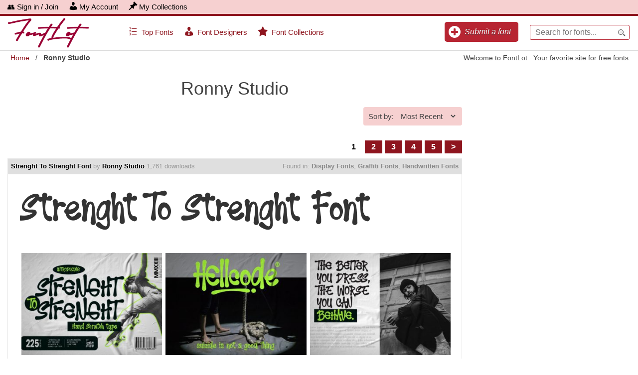

--- FILE ---
content_type: text/html; charset=UTF-8
request_url: https://fontlot.com/designer/ronny-studio/
body_size: 24146
content:
<!doctype html>
<html lang="en-US" prefix="og: https://ogp.me/ns#" class="no-js">
<head>
	<meta charset="UTF-8">
	<meta http-equiv="X-UA-Compatible" content="IE=edge">
	<meta name="viewport" content="width=device-width, initial-scale=1.0">
	<link rel="profile" href="https://gmpg.org/xfn/11">
	<link rel="pingback" href="https://fontlot.com/xmlrpc.php">
		<!--
    This site is a product of fontlot.com
    Homepage: https://fontlot.com
    Email: admin@fontlot.com
    -->
	
<!-- Search Engine Optimization by Rank Math - https://rankmath.com/ -->
<title>Ronny Studio Designer - FontLot - Download Fonts</title>
<meta name="robots" content="follow, noindex"/>
<meta property="og:locale" content="en_US" />
<meta property="og:type" content="article" />
<meta property="og:title" content="Ronny Studio Designer - FontLot - Download Fonts" />
<meta property="og:url" content="https://fontlot.com/designer/ronny-studio/" />
<meta property="og:site_name" content="FontLot - Download Fonts" />
<meta name="twitter:card" content="summary_large_image" />
<meta name="twitter:title" content="Ronny Studio Designer - FontLot - Download Fonts" />
<meta name="twitter:label1" content="Posts" />
<meta name="twitter:data1" content="110" />
<script type="application/ld+json" class="rank-math-schema">{"@context":"https://schema.org","@graph":[{"@type":"Person","@id":"https://fontlot.com/#person","name":"Font Lot","image":{"@type":"ImageObject","@id":"https://fontlot.com/#logo","url":"https://fontlot.com/wp-content/uploads/2018/11/fontlot12.png","contentUrl":"https://fontlot.com/wp-content/uploads/2018/11/fontlot12.png","caption":"FontLot - Download Fonts","inLanguage":"en-US","width":"282","height":"81"}},{"@type":"WebSite","@id":"https://fontlot.com/#website","url":"https://fontlot.com","name":"FontLot - Download Fonts","publisher":{"@id":"https://fontlot.com/#person"},"inLanguage":"en-US"},{"@type":"BreadcrumbList","@id":"https://fontlot.com/designer/ronny-studio/#breadcrumb","itemListElement":[{"@type":"ListItem","position":"1","item":{"@id":"https://fontlot.com","name":"Home"}},{"@type":"ListItem","position":"2","item":{"@id":"https://fontlot.com/designer/ronny-studio/","name":"Ronny Studio"}}]},{"@type":"CollectionPage","@id":"https://fontlot.com/designer/ronny-studio/#webpage","url":"https://fontlot.com/designer/ronny-studio/","name":"Ronny Studio Designer - FontLot - Download Fonts","isPartOf":{"@id":"https://fontlot.com/#website"},"inLanguage":"en-US","breadcrumb":{"@id":"https://fontlot.com/designer/ronny-studio/#breadcrumb"}}]}</script>
<!-- /Rank Math WordPress SEO plugin -->

<link rel='dns-prefetch' href='//stats.wp.com' />
<link rel="alternate" type="application/rss+xml" title="FontLot - Download Fonts &raquo; Feed" href="https://fontlot.com/feed/" />
<link rel="alternate" type="application/rss+xml" title="FontLot - Download Fonts &raquo; Comments Feed" href="https://fontlot.com/comments/feed/" />
<link rel="alternate" type="application/rss+xml" title="FontLot - Download Fonts &raquo; Ronny Studio Designer Feed" href="https://fontlot.com/designer/ronny-studio/feed/" />
<style id='wp-img-auto-sizes-contain-inline-css' type='text/css'>
img:is([sizes=auto i],[sizes^="auto," i]){contain-intrinsic-size:3000px 1500px}
/*# sourceURL=wp-img-auto-sizes-contain-inline-css */
</style>
<link rel='stylesheet' id='dashicons-css' href='https://fontlot.com/wp-includes/css/dashicons.min.css?ver=c9044a5434aab038be3d330fe4245152' type='text/css' media='all' />
<link rel='stylesheet' id='menu-icons-extra-css' href='https://fontlot.com/wp-content/plugins/menu-icons/css/extra.min.css?ver=0.13.19' type='text/css' media='all' />
<style id='wp-emoji-styles-inline-css' type='text/css'>

	img.wp-smiley, img.emoji {
		display: inline !important;
		border: none !important;
		box-shadow: none !important;
		height: 1em !important;
		width: 1em !important;
		margin: 0 0.07em !important;
		vertical-align: -0.1em !important;
		background: none !important;
		padding: 0 !important;
	}
/*# sourceURL=wp-emoji-styles-inline-css */
</style>
<style id='wp-block-library-inline-css' type='text/css'>
:root{--wp-block-synced-color:#7a00df;--wp-block-synced-color--rgb:122,0,223;--wp-bound-block-color:var(--wp-block-synced-color);--wp-editor-canvas-background:#ddd;--wp-admin-theme-color:#007cba;--wp-admin-theme-color--rgb:0,124,186;--wp-admin-theme-color-darker-10:#006ba1;--wp-admin-theme-color-darker-10--rgb:0,107,160.5;--wp-admin-theme-color-darker-20:#005a87;--wp-admin-theme-color-darker-20--rgb:0,90,135;--wp-admin-border-width-focus:2px}@media (min-resolution:192dpi){:root{--wp-admin-border-width-focus:1.5px}}.wp-element-button{cursor:pointer}:root .has-very-light-gray-background-color{background-color:#eee}:root .has-very-dark-gray-background-color{background-color:#313131}:root .has-very-light-gray-color{color:#eee}:root .has-very-dark-gray-color{color:#313131}:root .has-vivid-green-cyan-to-vivid-cyan-blue-gradient-background{background:linear-gradient(135deg,#00d084,#0693e3)}:root .has-purple-crush-gradient-background{background:linear-gradient(135deg,#34e2e4,#4721fb 50%,#ab1dfe)}:root .has-hazy-dawn-gradient-background{background:linear-gradient(135deg,#faaca8,#dad0ec)}:root .has-subdued-olive-gradient-background{background:linear-gradient(135deg,#fafae1,#67a671)}:root .has-atomic-cream-gradient-background{background:linear-gradient(135deg,#fdd79a,#004a59)}:root .has-nightshade-gradient-background{background:linear-gradient(135deg,#330968,#31cdcf)}:root .has-midnight-gradient-background{background:linear-gradient(135deg,#020381,#2874fc)}:root{--wp--preset--font-size--normal:16px;--wp--preset--font-size--huge:42px}.has-regular-font-size{font-size:1em}.has-larger-font-size{font-size:2.625em}.has-normal-font-size{font-size:var(--wp--preset--font-size--normal)}.has-huge-font-size{font-size:var(--wp--preset--font-size--huge)}.has-text-align-center{text-align:center}.has-text-align-left{text-align:left}.has-text-align-right{text-align:right}.has-fit-text{white-space:nowrap!important}#end-resizable-editor-section{display:none}.aligncenter{clear:both}.items-justified-left{justify-content:flex-start}.items-justified-center{justify-content:center}.items-justified-right{justify-content:flex-end}.items-justified-space-between{justify-content:space-between}.screen-reader-text{border:0;clip-path:inset(50%);height:1px;margin:-1px;overflow:hidden;padding:0;position:absolute;width:1px;word-wrap:normal!important}.screen-reader-text:focus{background-color:#ddd;clip-path:none;color:#444;display:block;font-size:1em;height:auto;left:5px;line-height:normal;padding:15px 23px 14px;text-decoration:none;top:5px;width:auto;z-index:100000}html :where(.has-border-color){border-style:solid}html :where([style*=border-top-color]){border-top-style:solid}html :where([style*=border-right-color]){border-right-style:solid}html :where([style*=border-bottom-color]){border-bottom-style:solid}html :where([style*=border-left-color]){border-left-style:solid}html :where([style*=border-width]){border-style:solid}html :where([style*=border-top-width]){border-top-style:solid}html :where([style*=border-right-width]){border-right-style:solid}html :where([style*=border-bottom-width]){border-bottom-style:solid}html :where([style*=border-left-width]){border-left-style:solid}html :where(img[class*=wp-image-]){height:auto;max-width:100%}:where(figure){margin:0 0 1em}html :where(.is-position-sticky){--wp-admin--admin-bar--position-offset:var(--wp-admin--admin-bar--height,0px)}@media screen and (max-width:600px){html :where(.is-position-sticky){--wp-admin--admin-bar--position-offset:0px}}

/*# sourceURL=wp-block-library-inline-css */
</style><style id='global-styles-inline-css' type='text/css'>
:root{--wp--preset--aspect-ratio--square: 1;--wp--preset--aspect-ratio--4-3: 4/3;--wp--preset--aspect-ratio--3-4: 3/4;--wp--preset--aspect-ratio--3-2: 3/2;--wp--preset--aspect-ratio--2-3: 2/3;--wp--preset--aspect-ratio--16-9: 16/9;--wp--preset--aspect-ratio--9-16: 9/16;--wp--preset--color--black: #000000;--wp--preset--color--cyan-bluish-gray: #abb8c3;--wp--preset--color--white: #ffffff;--wp--preset--color--pale-pink: #f78da7;--wp--preset--color--vivid-red: #cf2e2e;--wp--preset--color--luminous-vivid-orange: #ff6900;--wp--preset--color--luminous-vivid-amber: #fcb900;--wp--preset--color--light-green-cyan: #7bdcb5;--wp--preset--color--vivid-green-cyan: #00d084;--wp--preset--color--pale-cyan-blue: #8ed1fc;--wp--preset--color--vivid-cyan-blue: #0693e3;--wp--preset--color--vivid-purple: #9b51e0;--wp--preset--gradient--vivid-cyan-blue-to-vivid-purple: linear-gradient(135deg,rgb(6,147,227) 0%,rgb(155,81,224) 100%);--wp--preset--gradient--light-green-cyan-to-vivid-green-cyan: linear-gradient(135deg,rgb(122,220,180) 0%,rgb(0,208,130) 100%);--wp--preset--gradient--luminous-vivid-amber-to-luminous-vivid-orange: linear-gradient(135deg,rgb(252,185,0) 0%,rgb(255,105,0) 100%);--wp--preset--gradient--luminous-vivid-orange-to-vivid-red: linear-gradient(135deg,rgb(255,105,0) 0%,rgb(207,46,46) 100%);--wp--preset--gradient--very-light-gray-to-cyan-bluish-gray: linear-gradient(135deg,rgb(238,238,238) 0%,rgb(169,184,195) 100%);--wp--preset--gradient--cool-to-warm-spectrum: linear-gradient(135deg,rgb(74,234,220) 0%,rgb(151,120,209) 20%,rgb(207,42,186) 40%,rgb(238,44,130) 60%,rgb(251,105,98) 80%,rgb(254,248,76) 100%);--wp--preset--gradient--blush-light-purple: linear-gradient(135deg,rgb(255,206,236) 0%,rgb(152,150,240) 100%);--wp--preset--gradient--blush-bordeaux: linear-gradient(135deg,rgb(254,205,165) 0%,rgb(254,45,45) 50%,rgb(107,0,62) 100%);--wp--preset--gradient--luminous-dusk: linear-gradient(135deg,rgb(255,203,112) 0%,rgb(199,81,192) 50%,rgb(65,88,208) 100%);--wp--preset--gradient--pale-ocean: linear-gradient(135deg,rgb(255,245,203) 0%,rgb(182,227,212) 50%,rgb(51,167,181) 100%);--wp--preset--gradient--electric-grass: linear-gradient(135deg,rgb(202,248,128) 0%,rgb(113,206,126) 100%);--wp--preset--gradient--midnight: linear-gradient(135deg,rgb(2,3,129) 0%,rgb(40,116,252) 100%);--wp--preset--font-size--small: 13px;--wp--preset--font-size--medium: 20px;--wp--preset--font-size--large: 36px;--wp--preset--font-size--x-large: 42px;--wp--preset--spacing--20: 0.44rem;--wp--preset--spacing--30: 0.67rem;--wp--preset--spacing--40: 1rem;--wp--preset--spacing--50: 1.5rem;--wp--preset--spacing--60: 2.25rem;--wp--preset--spacing--70: 3.38rem;--wp--preset--spacing--80: 5.06rem;--wp--preset--shadow--natural: 6px 6px 9px rgba(0, 0, 0, 0.2);--wp--preset--shadow--deep: 12px 12px 50px rgba(0, 0, 0, 0.4);--wp--preset--shadow--sharp: 6px 6px 0px rgba(0, 0, 0, 0.2);--wp--preset--shadow--outlined: 6px 6px 0px -3px rgb(255, 255, 255), 6px 6px rgb(0, 0, 0);--wp--preset--shadow--crisp: 6px 6px 0px rgb(0, 0, 0);}:where(.is-layout-flex){gap: 0.5em;}:where(.is-layout-grid){gap: 0.5em;}body .is-layout-flex{display: flex;}.is-layout-flex{flex-wrap: wrap;align-items: center;}.is-layout-flex > :is(*, div){margin: 0;}body .is-layout-grid{display: grid;}.is-layout-grid > :is(*, div){margin: 0;}:where(.wp-block-columns.is-layout-flex){gap: 2em;}:where(.wp-block-columns.is-layout-grid){gap: 2em;}:where(.wp-block-post-template.is-layout-flex){gap: 1.25em;}:where(.wp-block-post-template.is-layout-grid){gap: 1.25em;}.has-black-color{color: var(--wp--preset--color--black) !important;}.has-cyan-bluish-gray-color{color: var(--wp--preset--color--cyan-bluish-gray) !important;}.has-white-color{color: var(--wp--preset--color--white) !important;}.has-pale-pink-color{color: var(--wp--preset--color--pale-pink) !important;}.has-vivid-red-color{color: var(--wp--preset--color--vivid-red) !important;}.has-luminous-vivid-orange-color{color: var(--wp--preset--color--luminous-vivid-orange) !important;}.has-luminous-vivid-amber-color{color: var(--wp--preset--color--luminous-vivid-amber) !important;}.has-light-green-cyan-color{color: var(--wp--preset--color--light-green-cyan) !important;}.has-vivid-green-cyan-color{color: var(--wp--preset--color--vivid-green-cyan) !important;}.has-pale-cyan-blue-color{color: var(--wp--preset--color--pale-cyan-blue) !important;}.has-vivid-cyan-blue-color{color: var(--wp--preset--color--vivid-cyan-blue) !important;}.has-vivid-purple-color{color: var(--wp--preset--color--vivid-purple) !important;}.has-black-background-color{background-color: var(--wp--preset--color--black) !important;}.has-cyan-bluish-gray-background-color{background-color: var(--wp--preset--color--cyan-bluish-gray) !important;}.has-white-background-color{background-color: var(--wp--preset--color--white) !important;}.has-pale-pink-background-color{background-color: var(--wp--preset--color--pale-pink) !important;}.has-vivid-red-background-color{background-color: var(--wp--preset--color--vivid-red) !important;}.has-luminous-vivid-orange-background-color{background-color: var(--wp--preset--color--luminous-vivid-orange) !important;}.has-luminous-vivid-amber-background-color{background-color: var(--wp--preset--color--luminous-vivid-amber) !important;}.has-light-green-cyan-background-color{background-color: var(--wp--preset--color--light-green-cyan) !important;}.has-vivid-green-cyan-background-color{background-color: var(--wp--preset--color--vivid-green-cyan) !important;}.has-pale-cyan-blue-background-color{background-color: var(--wp--preset--color--pale-cyan-blue) !important;}.has-vivid-cyan-blue-background-color{background-color: var(--wp--preset--color--vivid-cyan-blue) !important;}.has-vivid-purple-background-color{background-color: var(--wp--preset--color--vivid-purple) !important;}.has-black-border-color{border-color: var(--wp--preset--color--black) !important;}.has-cyan-bluish-gray-border-color{border-color: var(--wp--preset--color--cyan-bluish-gray) !important;}.has-white-border-color{border-color: var(--wp--preset--color--white) !important;}.has-pale-pink-border-color{border-color: var(--wp--preset--color--pale-pink) !important;}.has-vivid-red-border-color{border-color: var(--wp--preset--color--vivid-red) !important;}.has-luminous-vivid-orange-border-color{border-color: var(--wp--preset--color--luminous-vivid-orange) !important;}.has-luminous-vivid-amber-border-color{border-color: var(--wp--preset--color--luminous-vivid-amber) !important;}.has-light-green-cyan-border-color{border-color: var(--wp--preset--color--light-green-cyan) !important;}.has-vivid-green-cyan-border-color{border-color: var(--wp--preset--color--vivid-green-cyan) !important;}.has-pale-cyan-blue-border-color{border-color: var(--wp--preset--color--pale-cyan-blue) !important;}.has-vivid-cyan-blue-border-color{border-color: var(--wp--preset--color--vivid-cyan-blue) !important;}.has-vivid-purple-border-color{border-color: var(--wp--preset--color--vivid-purple) !important;}.has-vivid-cyan-blue-to-vivid-purple-gradient-background{background: var(--wp--preset--gradient--vivid-cyan-blue-to-vivid-purple) !important;}.has-light-green-cyan-to-vivid-green-cyan-gradient-background{background: var(--wp--preset--gradient--light-green-cyan-to-vivid-green-cyan) !important;}.has-luminous-vivid-amber-to-luminous-vivid-orange-gradient-background{background: var(--wp--preset--gradient--luminous-vivid-amber-to-luminous-vivid-orange) !important;}.has-luminous-vivid-orange-to-vivid-red-gradient-background{background: var(--wp--preset--gradient--luminous-vivid-orange-to-vivid-red) !important;}.has-very-light-gray-to-cyan-bluish-gray-gradient-background{background: var(--wp--preset--gradient--very-light-gray-to-cyan-bluish-gray) !important;}.has-cool-to-warm-spectrum-gradient-background{background: var(--wp--preset--gradient--cool-to-warm-spectrum) !important;}.has-blush-light-purple-gradient-background{background: var(--wp--preset--gradient--blush-light-purple) !important;}.has-blush-bordeaux-gradient-background{background: var(--wp--preset--gradient--blush-bordeaux) !important;}.has-luminous-dusk-gradient-background{background: var(--wp--preset--gradient--luminous-dusk) !important;}.has-pale-ocean-gradient-background{background: var(--wp--preset--gradient--pale-ocean) !important;}.has-electric-grass-gradient-background{background: var(--wp--preset--gradient--electric-grass) !important;}.has-midnight-gradient-background{background: var(--wp--preset--gradient--midnight) !important;}.has-small-font-size{font-size: var(--wp--preset--font-size--small) !important;}.has-medium-font-size{font-size: var(--wp--preset--font-size--medium) !important;}.has-large-font-size{font-size: var(--wp--preset--font-size--large) !important;}.has-x-large-font-size{font-size: var(--wp--preset--font-size--x-large) !important;}
/*# sourceURL=global-styles-inline-css */
</style>

<style id='classic-theme-styles-inline-css' type='text/css'>
/*! This file is auto-generated */
.wp-block-button__link{color:#fff;background-color:#32373c;border-radius:9999px;box-shadow:none;text-decoration:none;padding:calc(.667em + 2px) calc(1.333em + 2px);font-size:1.125em}.wp-block-file__button{background:#32373c;color:#fff;text-decoration:none}
/*# sourceURL=/wp-includes/css/classic-themes.min.css */
</style>
<link rel='stylesheet' id='contact-form-7-css' href='https://fontlot.com/wp-content/plugins/contact-form-7/includes/css/styles.css?ver=6.1.4' type='text/css' media='all' />
<link rel='stylesheet' id='pixelify-style-css' href='https://fontlot.com/wp-content/plugins/font-demo/css/custom.css?ver=c9044a5434aab038be3d330fe4245152' type='text/css' media='all' />
<link rel='stylesheet' id='fancybox-style-css' href='https://fontlot.com/wp-content/plugins/font-demo/lib/fancybox/jquery.fancybox.css?ver=c9044a5434aab038be3d330fe4245152' type='text/css' media='all' />
<link rel='stylesheet' id='hide-admin-bar-based-on-user-roles-css' href='https://fontlot.com/wp-content/plugins/hide-admin-bar-based-on-user-roles/public/css/hide-admin-bar-based-on-user-roles-public.css?ver=7.0.2' type='text/css' media='all' />
<link rel='stylesheet' id='bootstrap-style-css' href='https://fontlot.com/wp-content/themes/free-fonts/lib/bootstrap/css/bootstrap.min.css?ver=c9044a5434aab038be3d330fe4245152' type='text/css' media='all' />
<link rel='stylesheet' id='font-awesome-style-css' href='https://fontlot.com/wp-content/themes/free-fonts/lib/font-awesome/css/font-awesome.min.css?ver=c9044a5434aab038be3d330fe4245152' type='text/css' media='all' />
<link rel='stylesheet' id='superfish-style-css' href='https://fontlot.com/wp-content/themes/free-fonts/lib/superfish/css/superfish.min.css?ver=c9044a5434aab038be3d330fe4245152' type='text/css' media='all' />
<link rel='stylesheet' id='hocwp-style-css' href='https://fontlot.com/wp-content/themes/free-fonts/hocwp/css/hocwp.css?ver=3.4.6' type='text/css' media='all' />
<link rel='stylesheet' id='hocwp-front-end-style-css' href='https://fontlot.com/wp-content/themes/free-fonts/hocwp/css/hocwp-front-end.css?ver=c9044a5434aab038be3d330fe4245152' type='text/css' media='all' />
<link rel='stylesheet' id='hocwp-custom-font-style-css' href='https://fontlot.com/wp-content/themes/free-fonts/css/hocwp-custom-font.css?ver=c9044a5434aab038be3d330fe4245152' type='text/css' media='all' />
<link rel='stylesheet' id='hocwp-custom-front-end-style-css' href='https://fontlot.com/wp-content/themes/free-fonts/css/hocwp-custom-front-end.css?ver=c9044a5434aab038be3d330fe4245152' type='text/css' media='all' />
<link rel='stylesheet' id='font-demo-style-css' href='https://fontlot.com/wp-content/plugins/font-demo/font-demo/css/hocwp-plugin.css?ver=1.0.2' type='text/css' media='all' />
<script type="text/javascript" src="https://fontlot.com/wp-includes/js/jquery/jquery.min.js?ver=3.7.1" id="jquery-core-js"></script>
<script type="text/javascript" src="https://fontlot.com/wp-includes/js/jquery/jquery-migrate.min.js?ver=3.4.1" id="jquery-migrate-js"></script>
<script type="text/javascript" src="https://fontlot.com/wp-content/plugins/hide-admin-bar-based-on-user-roles/public/js/hide-admin-bar-based-on-user-roles-public.js?ver=7.0.2" id="hide-admin-bar-based-on-user-roles-js"></script>
<link rel="https://api.w.org/" href="https://fontlot.com/wp-json/" /><link rel="alternate" title="JSON" type="application/json" href="https://fontlot.com/wp-json/wp/v2/designer-api/97242" /><link rel="EditURI" type="application/rsd+xml" title="RSD" href="https://fontlot.com/xmlrpc.php?rsd" />
	<style>img#wpstats{display:none}</style>
		<link type="image/x-icon" href="https://fontlot.com/favi.png" rel="shortcut icon"><style type="text/css">.recentcomments a{display:inline !important;padding:0 !important;margin:0 !important;}</style><link rel="icon" href="https://fontlot.com/wp-content/uploads/2019/11/cropped-favi-32x32.png" sizes="32x32" />
<link rel="icon" href="https://fontlot.com/wp-content/uploads/2019/11/cropped-favi-192x192.png" sizes="192x192" />
<link rel="apple-touch-icon" href="https://fontlot.com/wp-content/uploads/2019/11/cropped-favi-180x180.png" />
<meta name="msapplication-TileImage" content="https://fontlot.com/wp-content/uploads/2019/11/cropped-favi-270x270.png" />
<script>(function(html){html.className = html.className.replace(/\bno-js\b/,'js')})(document.documentElement);</script>
		<script data-ad-client="ca-pub-6705949266859093" async
		        src="https://pagead2.googlesyndication.com/pagead/js/adsbygoogle.js"></script>
		</head>
<body data-rsssl=1 class="archive tax-designer term-ronny-studio term-97242 wp-theme-free-fonts hocwp group-blog front-end chrome hocwp-guest v2 v3">
<div id="page" class="hfeed site">
	<div class="site-inner">
								<header id="masthead"
			        class="site-header clearfix">
				<div class="top-bar">
	<div class="container clearfix">
		<div class="left-menu fl">
			<div class="menu-top-menu-container"><ul id="menu-top-menu" class="menu">				<li class="menu-item item-signin">
					<a href="https://fontlot.com/font-signin/">
						<span>👥 Sign in / Join</span>
					</a>
				</li>
				<li id="menu-item-198804" class="menu-item menu-item-type-post_type menu-item-object-page menu-item-198804"><a href="https://fontlot.com/account/"><span class="dashicons dashicons-admin-users"></span>My Account</a></li>
<li id="menu-item-198805" class="menu-item menu-item-type-post_type menu-item-object-page menu-item-198805"><a href="https://fontlot.com/wish-lists/"><span class="dashicons dashicons-admin-post"></span>My Collections</a></li>
</ul></div>		</div>
		<div class="right-menu fr">
					</div>
	</div>
</div>
<div class="header-bar">
	<div class="bar-inner window">
		<div class="logo-area header">
			<div class="wrap container wrapper">
					<div class="site-branding">
					<p class="site-title"><a
					class="img-hyperlink site-logo" title=""
					href="https://fontlot.com/" rel="home"><img alt="" src="https://fontlot.com/fontlot21.png"></a></p>
				<p class="site-description"></p>
			</div><!-- .site-branding -->
					<div class="pull-right logo-right">
					<div class="main-menu">
						<div class="menu-left pl pull-left fl">
							<div class="burger-container">
								<div id="burger">
									<div class="bar topBar"></div>
									<div class="bar btmBar"></div>
									<div class="bar bcmBar"></div>
								</div>
							</div>
							<div class="menu-category-menu-container"><ul id="menu-category-menu" class="menu"><li id="menu-item-198832" class="menu-item menu-item-type-custom menu-item-object-custom menu-item-198832"><a href="https://fontlot.com/font-lists/?filter=popular"><i class="_mi _before dashicons dashicons-editor-ol" aria-hidden="true" style="font-size:1.5em;"></i><span>Top Fonts</span></a></li>
<li id="menu-item-718826" class="menu-item menu-item-type-post_type menu-item-object-page menu-item-718826"><a href="https://fontlot.com/font-designers/"><i class="_mi _before dashicons dashicons-businessman" aria-hidden="true" style="font-size:1.5em;"></i><span>Font Designers</span></a></li>
<li id="menu-item-467407" class="menu-item menu-item-type-post_type menu-item-object-page menu-item-467407"><a href="https://fontlot.com/font-collections/"><i class="_mi _before dashicons dashicons-star-filled" aria-hidden="true" style="font-size:1.5em;"></i><span>Font Collections</span></a></li>
</ul></div>						</div>
						<div class="pull-right fr">
							<div class="fl head-more">
								<ul class="clearfix">
									<li class="search-button-item">
										<a id="searchIcon" href="#" class="headerButton search xs"
										   aria-describedby="ui-tooltip-0"></a>
									</li>
									<li class="categories-item">
										<a href="https://fontlot.com/account?task=new-product"
										   class="headerButton categories xs">
											<em>Submit a font</em>
										</a>
									</li>
																	</ul>
							</div>
							<div class="search-box fl">
								<form id="siteSearch" class="siteSearch fl floatLeft r5px search-form"
								      action="https://fontlot.com/"
								      method="get">
									<fieldset>
										<input id="siteSearchField"
										       class="toggleTitle toggleval search-field toggleValDefault"
										       type="search"
										       placeholder="Search for fonts..."
										       name="s" size="16" maxlength="50"
										       value=""
										       title="">
										<input type="image"
										       src="https://fontlot.com/wp-content/themes/free-fonts/images/zoom.png"
										       alt="GO">
									</fieldset>
								</form>
							</div>
						</div>
					</div>
									</div>
			</div>
		</div>
		<div id="widgetsMenu" class="menu-widgets clear clearfix" style="display: none">
			<div class="col1 col">
				<aside id="nav_menu-2" class="widget widget_nav_menu"><div class="menu-menu-1-container"><ul id="menu-menu-1" class="menu"><li id="menu-item-55043" class="menu-item menu-item-type-taxonomy menu-item-object-category menu-item-55043"><a href="https://fontlot.com/style-aesthetic-fonts/script-fonts/">Script Fonts</a></li>
<li id="menu-item-55045" class="menu-item menu-item-type-taxonomy menu-item-object-category menu-item-55045"><a href="https://fontlot.com/style-aesthetic-fonts/handwritten-fonts/">Handwritten Fonts</a></li>
<li id="menu-item-55046" class="menu-item menu-item-type-taxonomy menu-item-object-category menu-item-55046"><a href="https://fontlot.com/style-aesthetic-fonts/calligraphy-fonts/">Calligraphy Fonts</a></li>
<li id="menu-item-55047" class="menu-item menu-item-type-taxonomy menu-item-object-category menu-item-55047"><a href="https://fontlot.com/style-aesthetic-fonts/brush-fonts/">Brush Fonts</a></li>
</ul></div></aside><aside id="nav_menu-3" class="widget widget_nav_menu"><h2 class="widget-title widgettitle"><span class="width">Width</span></h2><div class="menu-menu-1-container"><ul id="menu-menu-2" class="menu"><li class="menu-item menu-item-type-taxonomy menu-item-object-category menu-item-55043"><a href="https://fontlot.com/style-aesthetic-fonts/script-fonts/">Script Fonts</a></li>
<li class="menu-item menu-item-type-taxonomy menu-item-object-category menu-item-55045"><a href="https://fontlot.com/style-aesthetic-fonts/handwritten-fonts/">Handwritten Fonts</a></li>
<li class="menu-item menu-item-type-taxonomy menu-item-object-category menu-item-55046"><a href="https://fontlot.com/style-aesthetic-fonts/calligraphy-fonts/">Calligraphy Fonts</a></li>
<li class="menu-item menu-item-type-taxonomy menu-item-object-category menu-item-55047"><a href="https://fontlot.com/style-aesthetic-fonts/brush-fonts/">Brush Fonts</a></li>
</ul></div></aside>			</div>
			<div class="col2 col">
							</div>
			<div class="col3 col">
							</div>
			<div class="col4 col">
							</div>
			<div class="col5 col">
							</div>
			<div class="col6 col">
							</div>
		</div>
		<div class="menu-search-area">
			<div class="inner wrap container wrapper">
				<div class="menu-search">
					<div class="menu pull-left primary-menus">
						<div class="menu-category-menu-container"><ul id="menu-category-menu-1" class="menu"><li class="menu-item menu-item-type-custom menu-item-object-custom menu-item-198832"><a href="https://fontlot.com/font-lists/?filter=popular"><i class="_mi _before dashicons dashicons-editor-ol" aria-hidden="true" style="font-size:1.5em;"></i><span>Top Fonts</span></a></li>
<li class="menu-item menu-item-type-post_type menu-item-object-page menu-item-718826"><a href="https://fontlot.com/font-designers/"><i class="_mi _before dashicons dashicons-businessman" aria-hidden="true" style="font-size:1.5em;"></i><span>Font Designers</span></a></li>
<li class="menu-item menu-item-type-post_type menu-item-object-page menu-item-467407"><a href="https://fontlot.com/font-collections/"><i class="_mi _before dashicons dashicons-star-filled" aria-hidden="true" style="font-size:1.5em;"></i><span>Font Collections</span></a></li>
</ul></div>					</div>
					<div class="pull-right search">
						<form method="get" class="search-form" action="https://fontlot.com/">
				<label>
					<span class="screen-reader-text">Search for:</span><input type="search" class="search-field" placeholder="Search &hellip;" value="" name="s" title="Search for:" />
				</label>
				<input type="submit" class="search-submit" value="Search" /></form>					</div>
				</div>
			</div>
		</div>
		<div class="bread-text">
			<div class="wrap container wrapper">
				<div class="fl">
					<div class="hocwp-breadcrumb breadcrumb default clearfix"><ul id="hocwp_breadcrumbs" class="list-inline list-unstyled breadcrumbs"><li class="item-home"><a class="bread-link bread-home" href="https://fontlot.com" title="Home">Home</a></li><li class="separator separator-home"> / </li><li class="item-current item-archive"><strong class="bread-current bread-archive">Ronny Studio</strong></li></ul></div>				</div>
				<div class="fr breadcrumb-text">
					<p>Welcome to FontLot · Your favorite site for free fonts.</p>
				</div>
			</div>
		</div>
	</div>
</div>			</header><!-- .site-header -->
									<div id="content" class="site-content clearfix"><div class="wrap container wrapper">
			<div id="primary" class="content-area">
	<main id="main" class="site-main">
	    <div class="fonts-box">
		            <div class="author-page-info artist-info text-center">
				                <div class="author-info-text">
                    <h1>
						Ronny Studio                    </h1>
					                    <!--/author-info-text-->
                </div>
                <!--/author-page-info-meta-->

            </div>
			                <div class="sort-post clearfix">
                    <form method="get">
                        <p>
                            <span>Sort by:</span>
                            <select name="sort_by">
                                <option value="recent">Most Recent</option>
                                <option value="popular">Most Popular</option>
                            </select>
                        </p>
                    </form>
                </div>
				<nav class="pagination loop-paginations hocwp-pagination clearfix default-style has-paged layout-default" data-query-vars="[]" data-total-page="5"><span class="item current-item">1</span><a class="item link-item" href="https://fontlot.com/designer/ronny-studio/page/2/" data-paged="2">2</a><a class="item link-item" href="https://fontlot.com/designer/ronny-studio/page/3/" data-paged="3">3</a><a class="item link-item" href="https://fontlot.com/designer/ronny-studio/page/4/" data-paged="4">4</a><a class="item link-item" href="https://fontlot.com/designer/ronny-studio/page/5/" data-paged="5">5</a><a href="https://fontlot.com/designer/ronny-studio/page/2/" class="item next-item link-item" data-paged="2">></a></nav>                <div class="loops">
					<article class="font-box post-847793 post type-post status-publish format-standard hentry category-display-fonts category-graffiti-fonts category-handwritten-fonts category-headline-title-fonts category-movie-tv-fonts category-style-aesthetic-fonts designer-ronny-studio has-images hocwp-post entry" data-id="847793">            <script>
                jQuery(document).ready(function ($) {
                    $.ajax({
                        type: 'POST',
                        dataType: 'json',
                        url: hocwp.ajax_url,
                        cache: true,
                        data: {
                            action: 'hocwp_generate_font_thumbnail',
                            post_id: 847793                        }
                    });
                });
            </script>
			<div class="top-info clearfix">
    <div class="name-author pull-left">
		<a href="https://fontlot.com/strenght-to-strenght-font/">Strenght To Strenght Font</a> by <a href="https://fontlot.com/designer/ronny-studio/">Ronny Studio</a> <span style="color:#979797;">1,761 downloads</span>    </div>
	        <div class="cats pull-right">
            <span>Found in: </span>
			<a href="https://fontlot.com/style-aesthetic-fonts/display-fonts/" rel="category">Display Fonts</a>, <a href="https://fontlot.com/theme-fonts/graffiti-fonts/" rel="category">Graffiti Fonts</a>, <a href="https://fontlot.com/style-aesthetic-fonts/handwritten-fonts/" rel="category">Handwritten Fonts</a>        </div>
		</div>

    <div class="demo clearfix demo-font demo-text" style="" data-original=""
         data-max-image="3">
        <div class="pull-lefts custom-text">
						
            <style>
			@font-face {
				font-family: 'fontlot-847793';
				src: url('https://fontlot.com/wp-content/uploads/2026/01/strenght-to-strenght_fontlot29f8.otf') format('opentype');
				font-display: swap;
			}
			</style>
			<h3 class="font-name font-preview-text"
			    style="font-family: 'fontlot-847793'; font-size: 80px; height:118px; overflow:hidden; line-height:1; white-space:nowrap;">
			    <a href="https://fontlot.com/strenght-to-strenght-font/" title="Strenght To Strenght Font">Strenght To Strenght Font</a>
			</h3>
			                				<div class="font-thumbs">
					                            <a href="https://fontlot.com/strenght-to-strenght-font/"
                               title="Strenght To Strenght Font"><img width="324" height="235" src="https://fontlot.com/wp-content/uploads/2026/01/strenght-to-strenght-font-324x235.jpg" class="attachment-324x235x1 size-324x235x1" alt="" decoding="async" fetchpriority="high" />                            </a>
							                            <a href="https://fontlot.com/strenght-to-strenght-font/"
                               title="Strenght To Strenght Font"><img width="324" height="235" src="https://fontlot.com/wp-content/uploads/2026/01/strenght-to-strenght-font-2-324x235.jpg" class="attachment-324x235x1 size-324x235x1" alt="" decoding="async" />                            </a>
							                            <a href="https://fontlot.com/strenght-to-strenght-font/"
                               title="Strenght To Strenght Font"><img width="324" height="235" src="https://fontlot.com/wp-content/uploads/2026/01/strenght-to-strenght-font-1-324x235.jpg" class="attachment-324x235x1 size-324x235x1" alt="" decoding="async" />                            </a>
							                </div>
				
				        </div>
        <div class="pull-rights links">
            <div class="link-inner">

            </div>
        </div>
    </div>
</article><article class="font-box post-833450 post type-post status-publish format-standard hentry category-display-fonts category-style-aesthetic-fonts designer-ronny-studio has-images hocwp-post entry" data-id="833450">            <script>
                jQuery(document).ready(function ($) {
                    $.ajax({
                        type: 'POST',
                        dataType: 'json',
                        url: hocwp.ajax_url,
                        cache: true,
                        data: {
                            action: 'hocwp_generate_font_thumbnail',
                            post_id: 833450                        }
                    });
                });
            </script>
			<div class="top-info clearfix">
    <div class="name-author pull-left">
		<a href="https://fontlot.com/genetiz-font/">Genetiz Font</a> by <a href="https://fontlot.com/designer/ronny-studio/">Ronny Studio</a> <span style="color:#979797;">2,013 downloads</span>    </div>
	        <div class="cats pull-right">
            <span>Found in: </span>
			<a href="https://fontlot.com/style-aesthetic-fonts/display-fonts/" rel="category">Display Fonts</a>, <a href="https://fontlot.com/style-aesthetic-fonts/" rel="category">Style / Aesthetic Fonts</a>        </div>
		</div>

    <div class="demo clearfix demo-font demo-text" style="" data-original=""
         data-max-image="3">
        <div class="pull-lefts custom-text">
						
            <style>
			@font-face {
				font-family: 'fontlot-833450';
				src: url('https://fontlot.com/wp-content/uploads/2025/11/genetizdemo-wo94x_fontlotc901.otf') format('opentype');
				font-display: swap;
			}
			</style>
			<h3 class="font-name font-preview-text"
			    style="font-family: 'fontlot-833450'; font-size: 80px; height:118px; overflow:hidden; line-height:1; white-space:nowrap;">
			    <a href="https://fontlot.com/genetiz-font/" title="Genetiz Font">Genetiz Font</a>
			</h3>
			                				<div class="font-thumbs">
					                            <a href="https://fontlot.com/genetiz-font/"
                               title="Genetiz Font"><img width="324" height="235" src="https://fontlot.com/wp-content/uploads/2025/11/genetiz-font-324x235.jpg" class="attachment-324x235x1 size-324x235x1" alt="" decoding="async" loading="lazy" />                            </a>
							                            <a href="https://fontlot.com/genetiz-font/"
                               title="Genetiz Font"><img width="324" height="235" src="https://fontlot.com/wp-content/uploads/2025/11/genetiz-font-2-324x235.jpg" class="attachment-324x235x1 size-324x235x1" alt="" decoding="async" loading="lazy" />                            </a>
							                            <a href="https://fontlot.com/genetiz-font/"
                               title="Genetiz Font"><img width="324" height="235" src="https://fontlot.com/wp-content/uploads/2025/11/genetiz-font-1-324x235.jpg" class="attachment-324x235x1 size-324x235x1" alt="" decoding="async" loading="lazy" />                            </a>
							                </div>
				
				        </div>
        <div class="pull-rights links">
            <div class="link-inner">

            </div>
        </div>
    </div>
</article><article class="font-box post-826932 post type-post status-publish format-standard hentry category-branding-fonts category-handwritten-fonts category-playful-fun-fonts category-style-aesthetic-fonts designer-ronny-studio has-images hocwp-post entry" data-id="826932">            <script>
                jQuery(document).ready(function ($) {
                    $.ajax({
                        type: 'POST',
                        dataType: 'json',
                        url: hocwp.ajax_url,
                        cache: true,
                        data: {
                            action: 'hocwp_generate_font_thumbnail',
                            post_id: 826932                        }
                    });
                });
            </script>
			<div class="top-info clearfix">
    <div class="name-author pull-left">
		<a href="https://fontlot.com/tulisan-ngawur-font/">Tulisan Ngawur Font</a> by <a href="https://fontlot.com/designer/ronny-studio/">Ronny Studio</a> <span style="color:#979797;">2,775 downloads</span>    </div>
	        <div class="cats pull-right">
            <span>Found in: </span>
			<a href="https://fontlot.com/theme-fonts/branding-fonts/" rel="category">Branding Fonts</a>, <a href="https://fontlot.com/style-aesthetic-fonts/handwritten-fonts/" rel="category">Handwritten Fonts</a>, <a href="https://fontlot.com/style-aesthetic-fonts/playful-fun-fonts/" rel="category">Playful / Fun Fonts</a>        </div>
		</div>

    <div class="demo clearfix demo-font demo-text" style="" data-original=""
         data-max-image="3">
        <div class="pull-lefts custom-text">
						
            <style>
			@font-face {
				font-family: 'fontlot-826932';
				src: url('https://fontlot.com/wp-content/uploads/2025/11/tulisan-ngawur_fontlote0d3.otf') format('opentype');
				font-display: swap;
			}
			</style>
			<h3 class="font-name font-preview-text"
			    style="font-family: 'fontlot-826932'; font-size: 80px; height:118px; overflow:hidden; line-height:1; white-space:nowrap;">
			    <a href="https://fontlot.com/tulisan-ngawur-font/" title="Tulisan Ngawur Font">Tulisan Ngawur Font</a>
			</h3>
			                				<div class="font-thumbs">
					                            <a href="https://fontlot.com/tulisan-ngawur-font/"
                               title="Tulisan Ngawur Font"><img width="324" height="235" src="https://fontlot.com/wp-content/uploads/2025/11/tulisan-ngawur-font-324x235.jpg" class="attachment-324x235x1 size-324x235x1" alt="" decoding="async" loading="lazy" />                            </a>
							                            <a href="https://fontlot.com/tulisan-ngawur-font/"
                               title="Tulisan Ngawur Font"><img width="324" height="235" src="https://fontlot.com/wp-content/uploads/2025/11/tulisan-ngawur-font-2-324x235.jpg" class="attachment-324x235x1 size-324x235x1" alt="" decoding="async" loading="lazy" />                            </a>
							                            <a href="https://fontlot.com/tulisan-ngawur-font/"
                               title="Tulisan Ngawur Font"><img width="324" height="235" src="https://fontlot.com/wp-content/uploads/2025/11/tulisan-ngawur-font-1-324x235.jpg" class="attachment-324x235x1 size-324x235x1" alt="" decoding="async" loading="lazy" />                            </a>
							                </div>
				
				        </div>
        <div class="pull-rights links">
            <div class="link-inner">

            </div>
        </div>
    </div>
</article><article class="font-box post-826523 post type-post status-publish format-standard hentry category-decorative-fonts category-style-aesthetic-fonts designer-ronny-studio has-images hocwp-post entry" data-id="826523">            <script>
                jQuery(document).ready(function ($) {
                    $.ajax({
                        type: 'POST',
                        dataType: 'json',
                        url: hocwp.ajax_url,
                        cache: true,
                        data: {
                            action: 'hocwp_generate_font_thumbnail',
                            post_id: 826523                        }
                    });
                });
            </script>
			<div class="top-info clearfix">
    <div class="name-author pull-left">
		<a href="https://fontlot.com/brocky-whiesed-font/">Brocky Whiesed Font</a> by <a href="https://fontlot.com/designer/ronny-studio/">Ronny Studio</a> <span style="color:#979797;">2,439 downloads</span>    </div>
	        <div class="cats pull-right">
            <span>Found in: </span>
			<a href="https://fontlot.com/style-aesthetic-fonts/decorative-fonts/" rel="category">Decorative Fonts</a>, <a href="https://fontlot.com/style-aesthetic-fonts/" rel="category">Style / Aesthetic Fonts</a>        </div>
		</div>

    <div class="demo clearfix demo-font demo-text" style="" data-original=""
         data-max-image="3">
        <div class="pull-lefts custom-text">
						
            <style>
			@font-face {
				font-family: 'fontlot-826523';
				src: url('https://fontlot.com/wp-content/uploads/2025/11/brocky-whiesed_fontlot51e6.otf') format('opentype');
				font-display: swap;
			}
			</style>
			<h3 class="font-name font-preview-text"
			    style="font-family: 'fontlot-826523'; font-size: 80px; height:118px; overflow:hidden; line-height:1; white-space:nowrap;">
			    <a href="https://fontlot.com/brocky-whiesed-font/" title="Brocky Whiesed Font">Brocky Whiesed Font</a>
			</h3>
			                				<div class="font-thumbs">
					                            <a href="https://fontlot.com/brocky-whiesed-font/"
                               title="Brocky Whiesed Font"><img width="324" height="235" src="https://fontlot.com/wp-content/uploads/2025/11/brocky-whiesed-font-324x235.jpg" class="attachment-324x235x1 size-324x235x1" alt="" decoding="async" loading="lazy" />                            </a>
							                            <a href="https://fontlot.com/brocky-whiesed-font/"
                               title="Brocky Whiesed Font"><img width="324" height="235" src="https://fontlot.com/wp-content/uploads/2025/11/brocky-whiesed-font-2-324x235.jpg" class="attachment-324x235x1 size-324x235x1" alt="" decoding="async" loading="lazy" />                            </a>
							                            <a href="https://fontlot.com/brocky-whiesed-font/"
                               title="Brocky Whiesed Font"><img width="324" height="235" src="https://fontlot.com/wp-content/uploads/2025/11/brocky-whiesed-font-1-324x235.jpg" class="attachment-324x235x1 size-324x235x1" alt="" decoding="async" loading="lazy" />                            </a>
							                </div>
				
				        </div>
        <div class="pull-rights links">
            <div class="link-inner">

            </div>
        </div>
    </div>
</article><article class="font-box post-816830 post type-post status-publish format-standard hentry category-display-fonts category-modern-fonts category-playful-fun-fonts category-retro-vintage-fonts category-style-aesthetic-fonts designer-ronny-studio has-images hocwp-post entry" data-id="816830">            <script>
                jQuery(document).ready(function ($) {
                    $.ajax({
                        type: 'POST',
                        dataType: 'json',
                        url: hocwp.ajax_url,
                        cache: true,
                        data: {
                            action: 'hocwp_generate_font_thumbnail',
                            post_id: 816830                        }
                    });
                });
            </script>
			<div class="top-info clearfix">
    <div class="name-author pull-left">
		<a href="https://fontlot.com/crazy-blocks-font/">Crazy Blocks Font</a> by <a href="https://fontlot.com/designer/ronny-studio/">Ronny Studio</a> <span style="color:#979797;">3,313 downloads</span>    </div>
	        <div class="cats pull-right">
            <span>Found in: </span>
			<a href="https://fontlot.com/style-aesthetic-fonts/display-fonts/" rel="category">Display Fonts</a>, <a href="https://fontlot.com/style-aesthetic-fonts/modern-fonts/" rel="category">Modern Fonts</a>, <a href="https://fontlot.com/style-aesthetic-fonts/playful-fun-fonts/" rel="category">Playful / Fun Fonts</a>        </div>
		</div>

    <div class="demo clearfix demo-font demo-text" style="" data-original=""
         data-max-image="3">
        <div class="pull-lefts custom-text">
						
            <style>
			@font-face {
				font-family: 'fontlot-816830';
				src: url('https://fontlot.com/wp-content/uploads/2025/10/crazyblocksdemo-rv9eo_fontlota973.otf') format('opentype');
				font-display: swap;
			}
			</style>
			<h3 class="font-name font-preview-text"
			    style="font-family: 'fontlot-816830'; font-size: 80px; height:118px; overflow:hidden; line-height:1; white-space:nowrap;">
			    <a href="https://fontlot.com/crazy-blocks-font/" title="Crazy Blocks Font">Crazy Blocks Font</a>
			</h3>
			                				<div class="font-thumbs">
					                            <a href="https://fontlot.com/crazy-blocks-font/"
                               title="Crazy Blocks Font"><img width="324" height="235" src="https://fontlot.com/wp-content/uploads/2025/10/crazy-blocks-font-324x235.jpg" class="attachment-324x235x1 size-324x235x1" alt="" decoding="async" loading="lazy" />                            </a>
							                            <a href="https://fontlot.com/crazy-blocks-font/"
                               title="Crazy Blocks Font"><img width="324" height="235" src="https://fontlot.com/wp-content/uploads/2025/10/crazy-blocks-font-2-324x235.jpg" class="attachment-324x235x1 size-324x235x1" alt="" decoding="async" loading="lazy" />                            </a>
							                            <a href="https://fontlot.com/crazy-blocks-font/"
                               title="Crazy Blocks Font"><img width="324" height="235" src="https://fontlot.com/wp-content/uploads/2025/10/crazy-blocks-font-1-324x235.jpg" class="attachment-324x235x1 size-324x235x1" alt="" decoding="async" loading="lazy" />                            </a>
							                </div>
				
				        </div>
        <div class="pull-rights links">
            <div class="link-inner">

            </div>
        </div>
    </div>
</article><article class="font-box post-813496 post type-post status-publish format-standard hentry category-branding-fonts category-graffiti-fonts category-style-aesthetic-fonts category-techno-futuristic-fonts designer-ronny-studio has-images hocwp-post entry" data-id="813496">            <script>
                jQuery(document).ready(function ($) {
                    $.ajax({
                        type: 'POST',
                        dataType: 'json',
                        url: hocwp.ajax_url,
                        cache: true,
                        data: {
                            action: 'hocwp_generate_font_thumbnail',
                            post_id: 813496                        }
                    });
                });
            </script>
			<div class="top-info clearfix">
    <div class="name-author pull-left">
		<a href="https://fontlot.com/street-breaker-font/">Street Breaker Font</a> by <a href="https://fontlot.com/designer/ronny-studio/">Ronny Studio</a> <span style="color:#979797;">3,645 downloads</span>    </div>
	        <div class="cats pull-right">
            <span>Found in: </span>
			<a href="https://fontlot.com/theme-fonts/branding-fonts/" rel="category">Branding Fonts</a>, <a href="https://fontlot.com/theme-fonts/graffiti-fonts/" rel="category">Graffiti Fonts</a>, <a href="https://fontlot.com/style-aesthetic-fonts/" rel="category">Style / Aesthetic Fonts</a>        </div>
		</div>

    <div class="demo clearfix demo-font demo-text" style="" data-original=""
         data-max-image="3">
        <div class="pull-lefts custom-text">
						
            <style>
			@font-face {
				font-family: 'fontlot-813496';
				src: url('https://fontlot.com/wp-content/uploads/2025/10/street-breaker_fontlot8f14.otf') format('opentype');
				font-display: swap;
			}
			</style>
			<h3 class="font-name font-preview-text"
			    style="font-family: 'fontlot-813496'; font-size: 80px; height:118px; overflow:hidden; line-height:1; white-space:nowrap;">
			    <a href="https://fontlot.com/street-breaker-font/" title="Street Breaker Font">Street Breaker Font</a>
			</h3>
			                				<div class="font-thumbs">
					                            <a href="https://fontlot.com/street-breaker-font/"
                               title="Street Breaker Font"><img width="324" height="235" src="https://fontlot.com/wp-content/uploads/2025/10/street-breaker-font-324x235.jpg" class="attachment-324x235x1 size-324x235x1" alt="" decoding="async" loading="lazy" />                            </a>
							                            <a href="https://fontlot.com/street-breaker-font/"
                               title="Street Breaker Font"><img width="324" height="235" src="https://fontlot.com/wp-content/uploads/2025/10/street-breaker-font-2-324x235.jpg" class="attachment-324x235x1 size-324x235x1" alt="" decoding="async" loading="lazy" />                            </a>
							                            <a href="https://fontlot.com/street-breaker-font/"
                               title="Street Breaker Font"><img width="324" height="235" src="https://fontlot.com/wp-content/uploads/2025/10/street-breaker-font-1-324x235.jpg" class="attachment-324x235x1 size-324x235x1" alt="" decoding="async" loading="lazy" />                            </a>
							                </div>
				
				        </div>
        <div class="pull-rights links">
            <div class="link-inner">

            </div>
        </div>
    </div>
</article><article class="font-box post-813490 post type-post status-publish format-standard hentry category-branding-fonts category-graffiti-fonts category-style-aesthetic-fonts designer-ronny-studio has-images hocwp-post entry" data-id="813490">            <script>
                jQuery(document).ready(function ($) {
                    $.ajax({
                        type: 'POST',
                        dataType: 'json',
                        url: hocwp.ajax_url,
                        cache: true,
                        data: {
                            action: 'hocwp_generate_font_thumbnail',
                            post_id: 813490                        }
                    });
                });
            </script>
			<div class="top-info clearfix">
    <div class="name-author pull-left">
		<a href="https://fontlot.com/block-buster-font/">Block Buster Font</a> by <a href="https://fontlot.com/designer/ronny-studio/">Ronny Studio</a> <span style="color:#979797;">3,121 downloads</span>    </div>
	        <div class="cats pull-right">
            <span>Found in: </span>
			<a href="https://fontlot.com/theme-fonts/branding-fonts/" rel="category">Branding Fonts</a>, <a href="https://fontlot.com/theme-fonts/graffiti-fonts/" rel="category">Graffiti Fonts</a>, <a href="https://fontlot.com/style-aesthetic-fonts/" rel="category">Style / Aesthetic Fonts</a>        </div>
		</div>

    <div class="demo clearfix demo-font demo-text" style="" data-original=""
         data-max-image="3">
        <div class="pull-lefts custom-text">
						
            <style>
			@font-face {
				font-family: 'fontlot-813490';
				src: url('https://fontlot.com/wp-content/uploads/2025/10/block-buster_fontlot6675.otf') format('opentype');
				font-display: swap;
			}
			</style>
			<h3 class="font-name font-preview-text"
			    style="font-family: 'fontlot-813490'; font-size: 80px; height:118px; overflow:hidden; line-height:1; white-space:nowrap;">
			    <a href="https://fontlot.com/block-buster-font/" title="Block Buster Font">Block Buster Font</a>
			</h3>
			                				<div class="font-thumbs">
					                            <a href="https://fontlot.com/block-buster-font/"
                               title="Block Buster Font"><img width="324" height="235" src="https://fontlot.com/wp-content/uploads/2025/10/block-buster-font-324x235.jpg" class="attachment-324x235x1 size-324x235x1" alt="" decoding="async" loading="lazy" />                            </a>
							                            <a href="https://fontlot.com/block-buster-font/"
                               title="Block Buster Font"><img width="324" height="235" src="https://fontlot.com/wp-content/uploads/2025/10/block-buster-font-2-324x235.jpg" class="attachment-324x235x1 size-324x235x1" alt="" decoding="async" loading="lazy" />                            </a>
							                            <a href="https://fontlot.com/block-buster-font/"
                               title="Block Buster Font"><img width="324" height="235" src="https://fontlot.com/wp-content/uploads/2025/10/block-buster-font-1-324x235.jpg" class="attachment-324x235x1 size-324x235x1" alt="" decoding="async" loading="lazy" />                            </a>
							                </div>
				
				        </div>
        <div class="pull-rights links">
            <div class="link-inner">

            </div>
        </div>
    </div>
</article><article class="font-box post-812746 post type-post status-publish format-standard hentry category-branding-fonts category-display-fonts category-headline-title-fonts category-logo-fonts category-style-aesthetic-fonts category-theme-fonts designer-ronny-studio has-images hocwp-post entry" data-id="812746">            <script>
                jQuery(document).ready(function ($) {
                    $.ajax({
                        type: 'POST',
                        dataType: 'json',
                        url: hocwp.ajax_url,
                        cache: true,
                        data: {
                            action: 'hocwp_generate_font_thumbnail',
                            post_id: 812746                        }
                    });
                });
            </script>
			<div class="top-info clearfix">
    <div class="name-author pull-left">
		<a href="https://fontlot.com/dawnee-font/">Dawnee Font</a> by <a href="https://fontlot.com/designer/ronny-studio/">Ronny Studio</a> <span style="color:#979797;">2,583 downloads</span>    </div>
	        <div class="cats pull-right">
            <span>Found in: </span>
			<a href="https://fontlot.com/theme-fonts/branding-fonts/" rel="category">Branding Fonts</a>, <a href="https://fontlot.com/style-aesthetic-fonts/display-fonts/" rel="category">Display Fonts</a>, <a href="https://fontlot.com/theme-fonts/headline-title-fonts/" rel="category">Headline / Title Fonts</a>        </div>
		</div>

    <div class="demo clearfix demo-font demo-text" style="" data-original=""
         data-max-image="3">
        <div class="pull-lefts custom-text">
						
            <style>
			@font-face {
				font-family: 'fontlot-812746';
				src: url('https://fontlot.com/wp-content/uploads/2025/10/dawneedemo-g3zrq_fontlot9a3f.otf') format('opentype');
				font-display: swap;
			}
			</style>
			<h3 class="font-name font-preview-text"
			    style="font-family: 'fontlot-812746'; font-size: 80px; height:118px; overflow:hidden; line-height:1; white-space:nowrap;">
			    <a href="https://fontlot.com/dawnee-font/" title="Dawnee Font">Dawnee Font</a>
			</h3>
			                				<div class="font-thumbs">
					                            <a href="https://fontlot.com/dawnee-font/"
                               title="Dawnee Font"><img width="324" height="235" src="https://fontlot.com/wp-content/uploads/2025/10/dawnee-display-font-324x235.jpg" class="attachment-324x235x1 size-324x235x1" alt="" decoding="async" loading="lazy" />                            </a>
							                            <a href="https://fontlot.com/dawnee-font/"
                               title="Dawnee Font"><img width="324" height="235" src="https://fontlot.com/wp-content/uploads/2025/10/dawnee-display-font-2-324x235.jpg" class="attachment-324x235x1 size-324x235x1" alt="" decoding="async" loading="lazy" />                            </a>
							                            <a href="https://fontlot.com/dawnee-font/"
                               title="Dawnee Font"><img width="324" height="235" src="https://fontlot.com/wp-content/uploads/2025/10/dawnee-display-font-1-324x235.jpg" class="attachment-324x235x1 size-324x235x1" alt="" decoding="async" loading="lazy" />                            </a>
							                </div>
				
				        </div>
        <div class="pull-rights links">
            <div class="link-inner">

            </div>
        </div>
    </div>
</article><article class="font-box post-810321 post type-post status-publish format-standard hentry category-branding-fonts category-display-fonts category-modern-fonts category-playful-fun-fonts category-retro-vintage-fonts designer-ronny-studio has-images hocwp-post entry" data-id="810321">            <script>
                jQuery(document).ready(function ($) {
                    $.ajax({
                        type: 'POST',
                        dataType: 'json',
                        url: hocwp.ajax_url,
                        cache: true,
                        data: {
                            action: 'hocwp_generate_font_thumbnail',
                            post_id: 810321                        }
                    });
                });
            </script>
			<div class="top-info clearfix">
    <div class="name-author pull-left">
		<a href="https://fontlot.com/thiskuy-display-font/">Thiskuy Display Font</a> by <a href="https://fontlot.com/designer/ronny-studio/">Ronny Studio</a> <span style="color:#979797;">3,240 downloads</span>    </div>
	        <div class="cats pull-right">
            <span>Found in: </span>
			<a href="https://fontlot.com/theme-fonts/branding-fonts/" rel="category">Branding Fonts</a>, <a href="https://fontlot.com/style-aesthetic-fonts/display-fonts/" rel="category">Display Fonts</a>, <a href="https://fontlot.com/style-aesthetic-fonts/modern-fonts/" rel="category">Modern Fonts</a>        </div>
		</div>

    <div class="demo clearfix demo-font demo-text" style="" data-original=""
         data-max-image="3">
        <div class="pull-lefts custom-text">
						
            <style>
			@font-face {
				font-family: 'fontlot-810321';
				src: url('https://fontlot.com/wp-content/uploads/2025/09/thiskuydemo-7oema_fontlotccd6.otf') format('opentype');
				font-display: swap;
			}
			</style>
			<h3 class="font-name font-preview-text"
			    style="font-family: 'fontlot-810321'; font-size: 80px; height:118px; overflow:hidden; line-height:1; white-space:nowrap;">
			    <a href="https://fontlot.com/thiskuy-display-font/" title="Thiskuy Display Font">Thiskuy Display Font</a>
			</h3>
			                				<div class="font-thumbs">
					                            <a href="https://fontlot.com/thiskuy-display-font/"
                               title="Thiskuy Display Font"><img width="324" height="235" src="https://fontlot.com/wp-content/uploads/2025/09/thiskuy-display-font-324x235.jpg" class="attachment-324x235x1 size-324x235x1" alt="" decoding="async" loading="lazy" />                            </a>
							                            <a href="https://fontlot.com/thiskuy-display-font/"
                               title="Thiskuy Display Font"><img width="324" height="235" src="https://fontlot.com/wp-content/uploads/2025/09/thiskuy-display-font-2-324x235.jpg" class="attachment-324x235x1 size-324x235x1" alt="" decoding="async" loading="lazy" />                            </a>
							                            <a href="https://fontlot.com/thiskuy-display-font/"
                               title="Thiskuy Display Font"><img width="324" height="235" src="https://fontlot.com/wp-content/uploads/2025/09/thiskuy-display-font-1-324x235.jpg" class="attachment-324x235x1 size-324x235x1" alt="" decoding="async" loading="lazy" />                            </a>
							                </div>
				
				        </div>
        <div class="pull-rights links">
            <div class="link-inner">

            </div>
        </div>
    </div>
</article><article class="font-box post-783680 post type-post status-publish format-standard hentry category-handwritten-fonts category-script-fonts tag-shilten tag-shilten-script tag-shilten-script-font designer-ronny-studio has-images hocwp-post entry" data-id="783680">            <script>
                jQuery(document).ready(function ($) {
                    $.ajax({
                        type: 'POST',
                        dataType: 'json',
                        url: hocwp.ajax_url,
                        cache: true,
                        data: {
                            action: 'hocwp_generate_font_thumbnail',
                            post_id: 783680                        }
                    });
                });
            </script>
			<div class="top-info clearfix">
    <div class="name-author pull-left">
		<a href="https://fontlot.com/shilten-script-font/">Shilten Script Font</a> by <a href="https://fontlot.com/designer/ronny-studio/">Ronny Studio</a> <span style="color:#979797;">4,454 downloads</span>    </div>
	        <div class="cats pull-right">
            <span>Found in: </span>
			<a href="https://fontlot.com/style-aesthetic-fonts/handwritten-fonts/" rel="category">Handwritten Fonts</a>, <a href="https://fontlot.com/style-aesthetic-fonts/script-fonts/" rel="category">Script Fonts</a>        </div>
		</div>

    <div class="demo clearfix demo-font demo-text" style="" data-original=""
         data-max-image="3">
        <div class="pull-lefts custom-text">
						
            <style>
			@font-face {
				font-family: 'fontlot-783680';
				src: url('https://fontlot.com/wp-content/uploads/2025/07/shilten.otf') format('opentype');
				font-display: swap;
			}
			</style>
			<h3 class="font-name font-preview-text"
			    style="font-family: 'fontlot-783680'; font-size: 80px; height:118px; overflow:hidden; line-height:1; white-space:nowrap;">
			    <a href="https://fontlot.com/shilten-script-font/" title="Shilten Script Font">Shilten Script Font</a>
			</h3>
			                				<div class="font-thumbs">
					                            <a href="https://fontlot.com/shilten-script-font/"
                               title="Shilten Script Font"><img width="324" height="235" src="https://fontlot.com/wp-content/uploads/2025/07/shilten-script-font-324x235.jpg" class="attachment-324x235x1 size-324x235x1" alt="" decoding="async" loading="lazy" />                            </a>
							                            <a href="https://fontlot.com/shilten-script-font/"
                               title="Shilten Script Font"><img width="324" height="235" src="https://fontlot.com/wp-content/uploads/2025/07/shilten-script-font-2-324x235.jpg" class="attachment-324x235x1 size-324x235x1" alt="" decoding="async" loading="lazy" />                            </a>
							                            <a href="https://fontlot.com/shilten-script-font/"
                               title="Shilten Script Font"><img width="324" height="235" src="https://fontlot.com/wp-content/uploads/2025/07/shilten-script-font-1-324x235.jpg" class="attachment-324x235x1 size-324x235x1" alt="" decoding="async" loading="lazy" />                            </a>
							                </div>
				
				        </div>
        <div class="pull-rights links">
            <div class="link-inner">

            </div>
        </div>
    </div>
</article><article class="font-box post-782800 post type-post status-publish format-standard hentry category-brush-fonts category-script-fonts tag-thrashlane tag-thrashlane-font designer-ronny-studio has-images hocwp-post entry" data-id="782800">            <script>
                jQuery(document).ready(function ($) {
                    $.ajax({
                        type: 'POST',
                        dataType: 'json',
                        url: hocwp.ajax_url,
                        cache: true,
                        data: {
                            action: 'hocwp_generate_font_thumbnail',
                            post_id: 782800                        }
                    });
                });
            </script>
			<div class="top-info clearfix">
    <div class="name-author pull-left">
		<a href="https://fontlot.com/thrashlane-font/">Thrashlane Font</a> by <a href="https://fontlot.com/designer/ronny-studio/">Ronny Studio</a> <span style="color:#979797;">5,456 downloads</span>    </div>
	        <div class="cats pull-right">
            <span>Found in: </span>
			<a href="https://fontlot.com/style-aesthetic-fonts/brush-fonts/" rel="category">Brush Fonts</a>, <a href="https://fontlot.com/style-aesthetic-fonts/script-fonts/" rel="category">Script Fonts</a>        </div>
		</div>

    <div class="demo clearfix demo-font demo-text" style="" data-original=""
         data-max-image="3">
        <div class="pull-lefts custom-text">
						
            <style>
			@font-face {
				font-family: 'fontlot-782800';
				src: url('https://fontlot.com/wp-content/uploads/2025/07/thrashlanedemo-yqr92.otf') format('opentype');
				font-display: swap;
			}
			</style>
			<h3 class="font-name font-preview-text"
			    style="font-family: 'fontlot-782800'; font-size: 80px; height:118px; overflow:hidden; line-height:1; white-space:nowrap;">
			    <a href="https://fontlot.com/thrashlane-font/" title="Thrashlane Font">Thrashlane Font</a>
			</h3>
			                				<div class="font-thumbs">
					                            <a href="https://fontlot.com/thrashlane-font/"
                               title="Thrashlane Font"><img width="324" height="235" src="https://fontlot.com/wp-content/uploads/2025/07/thrashlane-font-324x235.jpg" class="attachment-324x235x1 size-324x235x1" alt="" decoding="async" loading="lazy" />                            </a>
							                            <a href="https://fontlot.com/thrashlane-font/"
                               title="Thrashlane Font"><img width="324" height="235" src="https://fontlot.com/wp-content/uploads/2025/07/thrashlane-font-2-324x235.jpg" class="attachment-324x235x1 size-324x235x1" alt="" decoding="async" loading="lazy" />                            </a>
							                            <a href="https://fontlot.com/thrashlane-font/"
                               title="Thrashlane Font"><img width="324" height="235" src="https://fontlot.com/wp-content/uploads/2025/07/thrashlane-font-1-324x235.jpg" class="attachment-324x235x1 size-324x235x1" alt="" decoding="async" loading="lazy" />                            </a>
							                </div>
				
				        </div>
        <div class="pull-rights links">
            <div class="link-inner">

            </div>
        </div>
    </div>
</article><article class="font-box post-776183 post type-post status-publish format-standard hentry category-script-fonts category-various-fonts tag-vintage-light tag-vintage-light-font designer-ronny-studio has-images hocwp-post entry" data-id="776183">            <script>
                jQuery(document).ready(function ($) {
                    $.ajax({
                        type: 'POST',
                        dataType: 'json',
                        url: hocwp.ajax_url,
                        cache: true,
                        data: {
                            action: 'hocwp_generate_font_thumbnail',
                            post_id: 776183                        }
                    });
                });
            </script>
			<div class="top-info clearfix">
    <div class="name-author pull-left">
		<a href="https://fontlot.com/vintage-light-font/">Vintage Light Font</a> by <a href="https://fontlot.com/designer/ronny-studio/">Ronny Studio</a> <span style="color:#979797;">3,924 downloads</span>    </div>
	        <div class="cats pull-right">
            <span>Found in: </span>
			<a href="https://fontlot.com/style-aesthetic-fonts/script-fonts/" rel="category">Script Fonts</a>, <a href="https://fontlot.com/various-fonts/" rel="category">Various Fonts</a>        </div>
		</div>

    <div class="demo clearfix demo-font demo-text" style="" data-original=""
         data-max-image="3">
        <div class="pull-lefts custom-text">
						
            <style>
			@font-face {
				font-family: 'fontlot-776183';
				src: url('https://fontlot.com/wp-content/uploads/2025/07/vintagelightdemo-lvlzw.otf') format('opentype');
				font-display: swap;
			}
			</style>
			<h3 class="font-name font-preview-text"
			    style="font-family: 'fontlot-776183'; font-size: 80px; height:118px; overflow:hidden; line-height:1; white-space:nowrap;">
			    <a href="https://fontlot.com/vintage-light-font/" title="Vintage Light Font">Vintage Light Font</a>
			</h3>
			                				<div class="font-thumbs">
					                            <a href="https://fontlot.com/vintage-light-font/"
                               title="Vintage Light Font"><img width="324" height="235" src="https://fontlot.com/wp-content/uploads/2025/07/vintage-light-font-324x235.jpg" class="attachment-324x235x1 size-324x235x1" alt="" decoding="async" loading="lazy" />                            </a>
							                            <a href="https://fontlot.com/vintage-light-font/"
                               title="Vintage Light Font"><img width="324" height="235" src="https://fontlot.com/wp-content/uploads/2025/07/vintage-light-font-2-324x235.jpg" class="attachment-324x235x1 size-324x235x1" alt="" decoding="async" loading="lazy" />                            </a>
							                            <a href="https://fontlot.com/vintage-light-font/"
                               title="Vintage Light Font"><img width="324" height="235" src="https://fontlot.com/wp-content/uploads/2025/07/vintage-light-font-1-324x235.jpg" class="attachment-324x235x1 size-324x235x1" alt="" decoding="async" loading="lazy" />                            </a>
							                </div>
				
				        </div>
        <div class="pull-rights links">
            <div class="link-inner">

            </div>
        </div>
    </div>
</article><article class="font-box post-774248 post type-post status-publish format-standard hentry category-handwritten-fonts category-script-fonts tag-baglietta tag-baglietta-script tag-baglietta-script-font designer-ronny-studio has-images hocwp-post entry" data-id="774248">            <script>
                jQuery(document).ready(function ($) {
                    $.ajax({
                        type: 'POST',
                        dataType: 'json',
                        url: hocwp.ajax_url,
                        cache: true,
                        data: {
                            action: 'hocwp_generate_font_thumbnail',
                            post_id: 774248                        }
                    });
                });
            </script>
			<div class="top-info clearfix">
    <div class="name-author pull-left">
		<a href="https://fontlot.com/baglietta-script-font/">Baglietta Script Font</a> by <a href="https://fontlot.com/designer/ronny-studio/">Ronny Studio</a> <span style="color:#979797;">4,445 downloads</span>    </div>
	        <div class="cats pull-right">
            <span>Found in: </span>
			<a href="https://fontlot.com/style-aesthetic-fonts/handwritten-fonts/" rel="category">Handwritten Fonts</a>, <a href="https://fontlot.com/style-aesthetic-fonts/script-fonts/" rel="category">Script Fonts</a>        </div>
		</div>

    <div class="demo clearfix demo-font demo-text" style="" data-original=""
         data-max-image="3">
        <div class="pull-lefts custom-text">
						
            <style>
			@font-face {
				font-family: 'fontlot-774248';
				src: url('https://fontlot.com/wp-content/uploads/2025/07/bagliettademo-dykw9.otf') format('opentype');
				font-display: swap;
			}
			</style>
			<h3 class="font-name font-preview-text"
			    style="font-family: 'fontlot-774248'; font-size: 80px; height:118px; overflow:hidden; line-height:1; white-space:nowrap;">
			    <a href="https://fontlot.com/baglietta-script-font/" title="Baglietta Script Font">Baglietta Script Font</a>
			</h3>
			                				<div class="font-thumbs">
					                            <a href="https://fontlot.com/baglietta-script-font/"
                               title="Baglietta Script Font"><img width="324" height="235" src="https://fontlot.com/wp-content/uploads/2025/07/baglietta-script-font-324x235.jpg" class="attachment-324x235x1 size-324x235x1" alt="" decoding="async" loading="lazy" />                            </a>
							                            <a href="https://fontlot.com/baglietta-script-font/"
                               title="Baglietta Script Font"><img width="324" height="235" src="https://fontlot.com/wp-content/uploads/2025/07/baglietta-script-font-2-324x235.jpg" class="attachment-324x235x1 size-324x235x1" alt="" decoding="async" loading="lazy" />                            </a>
							                            <a href="https://fontlot.com/baglietta-script-font/"
                               title="Baglietta Script Font"><img width="324" height="235" src="https://fontlot.com/wp-content/uploads/2025/07/baglietta-script-font-1-324x235.jpg" class="attachment-324x235x1 size-324x235x1" alt="" decoding="async" loading="lazy" />                            </a>
							                </div>
				
				        </div>
        <div class="pull-rights links">
            <div class="link-inner">

            </div>
        </div>
    </div>
</article><article class="font-box post-763729 post type-post status-publish format-standard hentry category-handwritten-fonts category-script-fonts tag-bouncy-scriber tag-bouncy-scriber-font designer-ronny-studio has-images hocwp-post entry" data-id="763729">            <script>
                jQuery(document).ready(function ($) {
                    $.ajax({
                        type: 'POST',
                        dataType: 'json',
                        url: hocwp.ajax_url,
                        cache: true,
                        data: {
                            action: 'hocwp_generate_font_thumbnail',
                            post_id: 763729                        }
                    });
                });
            </script>
			<div class="top-info clearfix">
    <div class="name-author pull-left">
		<a href="https://fontlot.com/bouncy-scriber-font/">Bouncy Scriber Font</a> by <a href="https://fontlot.com/designer/ronny-studio/">Ronny Studio</a> <span style="color:#979797;">4,604 downloads</span>    </div>
	        <div class="cats pull-right">
            <span>Found in: </span>
			<a href="https://fontlot.com/style-aesthetic-fonts/handwritten-fonts/" rel="category">Handwritten Fonts</a>, <a href="https://fontlot.com/style-aesthetic-fonts/script-fonts/" rel="category">Script Fonts</a>        </div>
		</div>

    <div class="demo clearfix demo-font demo-text" style="" data-original=""
         data-max-image="3">
        <div class="pull-lefts custom-text">
						
            <style>
			@font-face {
				font-family: 'fontlot-763729';
				src: url('https://fontlot.com/wp-content/uploads/2025/06/bouncyscriberdemo-lxjvd.otf') format('opentype');
				font-display: swap;
			}
			</style>
			<h3 class="font-name font-preview-text"
			    style="font-family: 'fontlot-763729'; font-size: 80px; height:118px; overflow:hidden; line-height:1; white-space:nowrap;">
			    <a href="https://fontlot.com/bouncy-scriber-font/" title="Bouncy Scriber Font">Bouncy Scriber Font</a>
			</h3>
			                				<div class="font-thumbs">
					                            <a href="https://fontlot.com/bouncy-scriber-font/"
                               title="Bouncy Scriber Font"><img width="324" height="235" src="https://fontlot.com/wp-content/uploads/2025/06/bouncy-scriber-font-324x235.jpg" class="attachment-324x235x1 size-324x235x1" alt="" decoding="async" loading="lazy" />                            </a>
							                            <a href="https://fontlot.com/bouncy-scriber-font/"
                               title="Bouncy Scriber Font"><img width="324" height="235" src="https://fontlot.com/wp-content/uploads/2025/06/bouncy-scriber-font-2-324x235.jpg" class="attachment-324x235x1 size-324x235x1" alt="" decoding="async" loading="lazy" />                            </a>
							                            <a href="https://fontlot.com/bouncy-scriber-font/"
                               title="Bouncy Scriber Font"><img width="324" height="235" src="https://fontlot.com/wp-content/uploads/2025/06/bouncy-scriber-font-1-324x235.jpg" class="attachment-324x235x1 size-324x235x1" alt="" decoding="async" loading="lazy" />                            </a>
							                </div>
				
				        </div>
        <div class="pull-rights links">
            <div class="link-inner">

            </div>
        </div>
    </div>
</article><article class="font-box post-758989 post type-post status-publish format-standard hentry category-display-fonts category-various-fonts tag-zombie-hunger tag-zombie-hunger-font designer-ronny-studio has-images hocwp-post entry" data-id="758989">            <script>
                jQuery(document).ready(function ($) {
                    $.ajax({
                        type: 'POST',
                        dataType: 'json',
                        url: hocwp.ajax_url,
                        cache: true,
                        data: {
                            action: 'hocwp_generate_font_thumbnail',
                            post_id: 758989                        }
                    });
                });
            </script>
			<div class="top-info clearfix">
    <div class="name-author pull-left">
		<a href="https://fontlot.com/zombie-hunger-font/">Zombie Hunger Font</a> by <a href="https://fontlot.com/designer/ronny-studio/">Ronny Studio</a> <span style="color:#979797;">6,157 downloads</span>    </div>
	        <div class="cats pull-right">
            <span>Found in: </span>
			<a href="https://fontlot.com/style-aesthetic-fonts/display-fonts/" rel="category">Display Fonts</a>, <a href="https://fontlot.com/various-fonts/" rel="category">Various Fonts</a>        </div>
		</div>

    <div class="demo clearfix demo-font demo-text" style="" data-original=""
         data-max-image="3">
        <div class="pull-lefts custom-text">
						
            <style>
			@font-face {
				font-family: 'fontlot-758989';
				src: url('https://fontlot.com/wp-content/uploads/2025/05/zombiehungerdemo-og59d.otf') format('opentype');
				font-display: swap;
			}
			</style>
			<h3 class="font-name font-preview-text"
			    style="font-family: 'fontlot-758989'; font-size: 80px; height:118px; overflow:hidden; line-height:1; white-space:nowrap;">
			    <a href="https://fontlot.com/zombie-hunger-font/" title="Zombie Hunger Font">Zombie Hunger Font</a>
			</h3>
			                				<div class="font-thumbs">
					                            <a href="https://fontlot.com/zombie-hunger-font/"
                               title="Zombie Hunger Font"><img width="324" height="235" src="https://fontlot.com/wp-content/uploads/2025/05/zombie-hunger-font-324x235.jpg" class="attachment-324x235x1 size-324x235x1" alt="" decoding="async" loading="lazy" />                            </a>
							                            <a href="https://fontlot.com/zombie-hunger-font/"
                               title="Zombie Hunger Font"><img width="324" height="235" src="https://fontlot.com/wp-content/uploads/2025/05/zombie-hunger-font-2-324x235.jpg" class="attachment-324x235x1 size-324x235x1" alt="" decoding="async" loading="lazy" />                            </a>
							                            <a href="https://fontlot.com/zombie-hunger-font/"
                               title="Zombie Hunger Font"><img width="324" height="235" src="https://fontlot.com/wp-content/uploads/2025/05/zombie-hunger-font-1-324x235.jpg" class="attachment-324x235x1 size-324x235x1" alt="" decoding="async" loading="lazy" />                            </a>
							                </div>
				
				        </div>
        <div class="pull-rights links">
            <div class="link-inner">

            </div>
        </div>
    </div>
</article><article class="font-box post-746807 post type-post status-publish format-standard hentry category-blackletter-gothic-fonts category-display-fonts category-various-fonts tag-navor-fear tag-navor-fear-display tag-navor-fear-font designer-ronny-studio has-images hocwp-post entry" data-id="746807">            <script>
                jQuery(document).ready(function ($) {
                    $.ajax({
                        type: 'POST',
                        dataType: 'json',
                        url: hocwp.ajax_url,
                        cache: true,
                        data: {
                            action: 'hocwp_generate_font_thumbnail',
                            post_id: 746807                        }
                    });
                });
            </script>
			<div class="top-info clearfix">
    <div class="name-author pull-left">
		<a href="https://fontlot.com/navor-fear-font/">Navor Fear Font</a> by <a href="https://fontlot.com/designer/ronny-studio/">Ronny Studio</a> <span style="color:#979797;">6,024 downloads</span>    </div>
	        <div class="cats pull-right">
            <span>Found in: </span>
			<a href="https://fontlot.com/style-aesthetic-fonts/blackletter-gothic-fonts/" rel="category">Blackletter / Gothic Fonts</a>, <a href="https://fontlot.com/style-aesthetic-fonts/display-fonts/" rel="category">Display Fonts</a>, <a href="https://fontlot.com/various-fonts/" rel="category">Various Fonts</a>        </div>
		</div>

    <div class="demo clearfix demo-font demo-text" style="" data-original=""
         data-max-image="3">
        <div class="pull-lefts custom-text">
						
            <style>
			@font-face {
				font-family: 'fontlot-746807';
				src: url('https://fontlot.com/wp-content/uploads/2025/04/navorfeardemo-aywa5.otf') format('opentype');
				font-display: swap;
			}
			</style>
			<h3 class="font-name font-preview-text"
			    style="font-family: 'fontlot-746807'; font-size: 80px; height:118px; overflow:hidden; line-height:1; white-space:nowrap;">
			    <a href="https://fontlot.com/navor-fear-font/" title="Navor Fear Font">Navor Fear Font</a>
			</h3>
			                				<div class="font-thumbs">
					                            <a href="https://fontlot.com/navor-fear-font/"
                               title="Navor Fear Font"><img width="324" height="235" src="https://fontlot.com/wp-content/uploads/2025/04/navor-fear-font-324x235.jpg" class="attachment-324x235x1 size-324x235x1" alt="" decoding="async" loading="lazy" />                            </a>
							                            <a href="https://fontlot.com/navor-fear-font/"
                               title="Navor Fear Font"><img width="324" height="235" src="https://fontlot.com/wp-content/uploads/2025/04/navor-fear-font-2-324x235.jpg" class="attachment-324x235x1 size-324x235x1" alt="" decoding="async" loading="lazy" />                            </a>
							                            <a href="https://fontlot.com/navor-fear-font/"
                               title="Navor Fear Font"><img width="324" height="235" src="https://fontlot.com/wp-content/uploads/2025/04/navor-fear-font-1-324x235.jpg" class="attachment-324x235x1 size-324x235x1" alt="" decoding="async" loading="lazy" />                            </a>
							                </div>
				
				        </div>
        <div class="pull-rights links">
            <div class="link-inner">

            </div>
        </div>
    </div>
</article><article class="font-box post-746116 post type-post status-publish format-standard hentry category-retro-vintage-fonts category-script-fonts tag-monlight tag-monlight-font tag-monlight-script designer-ronny-studio has-images hocwp-post entry" data-id="746116">            <script>
                jQuery(document).ready(function ($) {
                    $.ajax({
                        type: 'POST',
                        dataType: 'json',
                        url: hocwp.ajax_url,
                        cache: true,
                        data: {
                            action: 'hocwp_generate_font_thumbnail',
                            post_id: 746116                        }
                    });
                });
            </script>
			<div class="top-info clearfix">
    <div class="name-author pull-left">
		<a href="https://fontlot.com/monlight-font/">Monlight Font</a> by <a href="https://fontlot.com/designer/ronny-studio/">Ronny Studio</a> <span style="color:#979797;">5,218 downloads</span>    </div>
	        <div class="cats pull-right">
            <span>Found in: </span>
			<a href="https://fontlot.com/style-aesthetic-fonts/retro-vintage-fonts/" rel="category">Retro / Vintage Fonts</a>, <a href="https://fontlot.com/style-aesthetic-fonts/script-fonts/" rel="category">Script Fonts</a>        </div>
		</div>

    <div class="demo clearfix demo-font demo-text" style="" data-original=""
         data-max-image="3">
        <div class="pull-lefts custom-text">
						
            <style>
			@font-face {
				font-family: 'fontlot-746116';
				src: url('https://fontlot.com/wp-content/uploads/2025/04/monlightdemo-kv2vo.otf') format('opentype');
				font-display: swap;
			}
			</style>
			<h3 class="font-name font-preview-text"
			    style="font-family: 'fontlot-746116'; font-size: 80px; height:118px; overflow:hidden; line-height:1; white-space:nowrap;">
			    <a href="https://fontlot.com/monlight-font/" title="Monlight Font">Monlight Font</a>
			</h3>
			                				<div class="font-thumbs">
					                            <a href="https://fontlot.com/monlight-font/"
                               title="Monlight Font"><img width="324" height="235" src="https://fontlot.com/wp-content/uploads/2025/04/monlight-font-324x235.jpg" class="attachment-324x235x1 size-324x235x1" alt="" decoding="async" loading="lazy" />                            </a>
							                            <a href="https://fontlot.com/monlight-font/"
                               title="Monlight Font"><img width="324" height="235" src="https://fontlot.com/wp-content/uploads/2025/04/monlight-font-2-324x235.jpg" class="attachment-324x235x1 size-324x235x1" alt="" decoding="async" loading="lazy" />                            </a>
							                            <a href="https://fontlot.com/monlight-font/"
                               title="Monlight Font"><img width="324" height="235" src="https://fontlot.com/wp-content/uploads/2025/04/monlight-font-1-324x235.jpg" class="attachment-324x235x1 size-324x235x1" alt="" decoding="async" loading="lazy" />                            </a>
							                </div>
				
				        </div>
        <div class="pull-rights links">
            <div class="link-inner">

            </div>
        </div>
    </div>
</article><article class="font-box post-732958 post type-post status-publish format-standard has-post-thumbnail hentry category-handwritten-fonts category-script-fonts tag-kensington-setalise tag-kensington-setalise-font tag-kensington-setalise-script designer-ronny-studio has-images hocwp-post entry" data-id="732958"><div class="top-info clearfix">
    <div class="name-author pull-left">
		<a href="https://fontlot.com/kensington-setalise-font/">Kensington Setalise Font</a> by <a href="https://fontlot.com/designer/ronny-studio/">Ronny Studio</a> <span style="color:#979797;">6,074 downloads</span>    </div>
	        <div class="cats pull-right">
            <span>Found in: </span>
			<a href="https://fontlot.com/style-aesthetic-fonts/handwritten-fonts/" rel="category">Handwritten Fonts</a>, <a href="https://fontlot.com/style-aesthetic-fonts/script-fonts/" rel="category">Script Fonts</a>        </div>
		</div>

    <div class="demo clearfix demo-font demo-text" style="" data-original=""
         data-max-image="3">
        <div class="pull-lefts custom-text">
						
            <style>
			@font-face {
				font-family: 'fontlot-732958';
				src: url('https://fontlot.com/wp-content/uploads/2025/02/kensington-setalise.otf') format('opentype');
				font-display: swap;
			}
			</style>
			<h3 class="font-name font-preview-text"
			    style="font-family: 'fontlot-732958'; font-size: 80px; height:118px; overflow:hidden; line-height:1; white-space:nowrap;">
			    <a href="https://fontlot.com/kensington-setalise-font/" title="Kensington Setalise Font">Kensington Setalise Font</a>
			</h3>
			                				<div class="font-thumbs">
					                            <a href="https://fontlot.com/kensington-setalise-font/"
                               title="Kensington Setalise Font"><img width="324" height="235" src="https://fontlot.com/wp-content/uploads/2025/02/kensington-setalise-font-324x235.jpg" class="attachment-324x235x1 size-324x235x1" alt="" decoding="async" loading="lazy" />                            </a>
							                            <a href="https://fontlot.com/kensington-setalise-font/"
                               title="Kensington Setalise Font"><img width="324" height="235" src="https://fontlot.com/wp-content/uploads/2025/02/kensington-setalise-font-2-324x235.jpg" class="attachment-324x235x1 size-324x235x1" alt="" decoding="async" loading="lazy" />                            </a>
							                            <a href="https://fontlot.com/kensington-setalise-font/"
                               title="Kensington Setalise Font"><img width="324" height="235" src="https://fontlot.com/wp-content/uploads/2025/02/kensington-setalise-font-1-324x235.jpg" class="attachment-324x235x1 size-324x235x1" alt="" decoding="async" loading="lazy" />                            </a>
							                </div>
				
				        </div>
        <div class="pull-rights links">
            <div class="link-inner">

            </div>
        </div>
    </div>
</article><article class="font-box post-723755 post type-post status-publish format-standard has-post-thumbnail hentry category-brush-fonts category-display-fonts tag-coretan-komedi tag-coretan-komedi-brush tag-coretan-komedi-font designer-ronny-studio has-images hocwp-post entry" data-id="723755"><div class="top-info clearfix">
    <div class="name-author pull-left">
		<a href="https://fontlot.com/coretan-komedi-font/">Coretan Komedi Font</a> by <a href="https://fontlot.com/designer/ronny-studio/">Ronny Studio</a> <span style="color:#979797;">6,549 downloads</span>    </div>
	        <div class="cats pull-right">
            <span>Found in: </span>
			<a href="https://fontlot.com/style-aesthetic-fonts/brush-fonts/" rel="category">Brush Fonts</a>, <a href="https://fontlot.com/style-aesthetic-fonts/display-fonts/" rel="category">Display Fonts</a>        </div>
		</div>

    <div class="demo clearfix demo-font demo-text" style="" data-original=""
         data-max-image="3">
        <div class="pull-lefts custom-text">
						
            <style>
			@font-face {
				font-family: 'fontlot-723755';
				src: url('https://fontlot.com/wp-content/uploads/2024/12/coretankomedidemo-e9klp.otf') format('opentype');
				font-display: swap;
			}
			</style>
			<h3 class="font-name font-preview-text"
			    style="font-family: 'fontlot-723755'; font-size: 80px; height:118px; overflow:hidden; line-height:1; white-space:nowrap;">
			    <a href="https://fontlot.com/coretan-komedi-font/" title="Coretan Komedi Font">Coretan Komedi Font</a>
			</h3>
			                				<div class="font-thumbs">
					                            <a href="https://fontlot.com/coretan-komedi-font/"
                               title="Coretan Komedi Font"><img width="324" height="235" src="https://fontlot.com/wp-content/uploads/2024/12/coretan-komedi-font-324x235.jpg" class="attachment-324x235x1 size-324x235x1" alt="" decoding="async" loading="lazy" />                            </a>
							                            <a href="https://fontlot.com/coretan-komedi-font/"
                               title="Coretan Komedi Font"><img width="324" height="235" src="https://fontlot.com/wp-content/uploads/2024/12/coretan-komedi-font-2-324x235.jpg" class="attachment-324x235x1 size-324x235x1" alt="" decoding="async" loading="lazy" />                            </a>
							                            <a href="https://fontlot.com/coretan-komedi-font/"
                               title="Coretan Komedi Font"><img width="324" height="235" src="https://fontlot.com/wp-content/uploads/2024/12/coretan-komedi-font-1-324x235.jpg" class="attachment-324x235x1 size-324x235x1" alt="" decoding="async" loading="lazy" />                            </a>
							                </div>
				
				        </div>
        <div class="pull-rights links">
            <div class="link-inner">

            </div>
        </div>
    </div>
</article><article class="font-box post-722579 post type-post status-publish format-standard has-post-thumbnail hentry category-blackletter-gothic-fonts category-display-fonts category-various-fonts tag-morven tag-morven-death-metal tag-morven-death-metal-font designer-ronny-studio has-images hocwp-post entry" data-id="722579"><div class="top-info clearfix">
    <div class="name-author pull-left">
		<a href="https://fontlot.com/morven-death-metal-font/">Morven Death Metal Font</a> by <a href="https://fontlot.com/designer/ronny-studio/">Ronny Studio</a> <span style="color:#979797;">6,024 downloads</span>    </div>
	        <div class="cats pull-right">
            <span>Found in: </span>
			<a href="https://fontlot.com/style-aesthetic-fonts/blackletter-gothic-fonts/" rel="category">Blackletter / Gothic Fonts</a>, <a href="https://fontlot.com/style-aesthetic-fonts/display-fonts/" rel="category">Display Fonts</a>, <a href="https://fontlot.com/various-fonts/" rel="category">Various Fonts</a>        </div>
		</div>

    <div class="demo clearfix demo-font demo-text" style="" data-original=""
         data-max-image="3">
        <div class="pull-lefts custom-text">
						
            <style>
			@font-face {
				font-family: 'fontlot-722579';
				src: url('https://fontlot.com/wp-content/uploads/2024/12/morvendemo-gwvxr.otf') format('opentype');
				font-display: swap;
			}
			</style>
			<h3 class="font-name font-preview-text"
			    style="font-family: 'fontlot-722579'; font-size: 80px; height:118px; overflow:hidden; line-height:1; white-space:nowrap;">
			    <a href="https://fontlot.com/morven-death-metal-font/" title="Morven Death Metal Font">Morven Death Metal Font</a>
			</h3>
			                				<div class="font-thumbs">
					                            <a href="https://fontlot.com/morven-death-metal-font/"
                               title="Morven Death Metal Font"><img width="324" height="235" src="https://fontlot.com/wp-content/uploads/2024/12/morven-death-metal-font-324x235.jpg" class="attachment-324x235x1 size-324x235x1" alt="" decoding="async" loading="lazy" />                            </a>
							                            <a href="https://fontlot.com/morven-death-metal-font/"
                               title="Morven Death Metal Font"><img width="324" height="235" src="https://fontlot.com/wp-content/uploads/2024/12/morven-death-metal-font-2-324x235.jpg" class="attachment-324x235x1 size-324x235x1" alt="" decoding="async" loading="lazy" />                            </a>
							                            <a href="https://fontlot.com/morven-death-metal-font/"
                               title="Morven Death Metal Font"><img width="324" height="235" src="https://fontlot.com/wp-content/uploads/2024/12/morven-death-metal-font-1-324x235.jpg" class="attachment-324x235x1 size-324x235x1" alt="" decoding="async" loading="lazy" />                            </a>
							                </div>
				
				        </div>
        <div class="pull-rights links">
            <div class="link-inner">

            </div>
        </div>
    </div>
</article><article class="font-box post-722510 post type-post status-publish format-standard has-post-thumbnail hentry category-blackletter-gothic-fonts category-display-fonts tag-wyshper tag-wyshper-display tag-wyshper-font designer-ronny-studio has-images hocwp-post entry" data-id="722510"><div class="top-info clearfix">
    <div class="name-author pull-left">
		<a href="https://fontlot.com/wyshper-font/">Wyshper Font</a> by <a href="https://fontlot.com/designer/ronny-studio/">Ronny Studio</a> <span style="color:#979797;">6,481 downloads</span>    </div>
	        <div class="cats pull-right">
            <span>Found in: </span>
			<a href="https://fontlot.com/style-aesthetic-fonts/blackletter-gothic-fonts/" rel="category">Blackletter / Gothic Fonts</a>, <a href="https://fontlot.com/style-aesthetic-fonts/display-fonts/" rel="category">Display Fonts</a>        </div>
		</div>

    <div class="demo clearfix demo-font demo-text" style="" data-original=""
         data-max-image="3">
        <div class="pull-lefts custom-text">
						
            <style>
			@font-face {
				font-family: 'fontlot-722510';
				src: url('https://fontlot.com/wp-content/uploads/2024/12/wyshperdemo-blpkx.otf') format('opentype');
				font-display: swap;
			}
			</style>
			<h3 class="font-name font-preview-text"
			    style="font-family: 'fontlot-722510'; font-size: 80px; height:118px; overflow:hidden; line-height:1; white-space:nowrap;">
			    <a href="https://fontlot.com/wyshper-font/" title="Wyshper Font">Wyshper Font</a>
			</h3>
			                				<div class="font-thumbs">
					                            <a href="https://fontlot.com/wyshper-font/"
                               title="Wyshper Font"><img width="324" height="235" src="https://fontlot.com/wp-content/uploads/2024/12/wyshper-font-324x235.jpg" class="attachment-324x235x1 size-324x235x1" alt="" decoding="async" loading="lazy" />                            </a>
							                            <a href="https://fontlot.com/wyshper-font/"
                               title="Wyshper Font"><img width="324" height="235" src="https://fontlot.com/wp-content/uploads/2024/12/wyshper-font-2-324x235.jpg" class="attachment-324x235x1 size-324x235x1" alt="" decoding="async" loading="lazy" />                            </a>
							                            <a href="https://fontlot.com/wyshper-font/"
                               title="Wyshper Font"><img width="324" height="235" src="https://fontlot.com/wp-content/uploads/2024/12/wyshper-font-1-324x235.jpg" class="attachment-324x235x1 size-324x235x1" alt="" decoding="async" loading="lazy" />                            </a>
							                </div>
				
				        </div>
        <div class="pull-rights links">
            <div class="link-inner">

            </div>
        </div>
    </div>
</article><article class="font-box post-714772 post type-post status-publish format-standard has-post-thumbnail hentry category-brush-fonts category-display-fonts tag-echoed-vandalism tag-echoed-vandalism-brush tag-echoed-vandalism-font designer-ronny-studio has-images hocwp-post entry" data-id="714772"><div class="top-info clearfix">
    <div class="name-author pull-left">
		<a href="https://fontlot.com/echoed-vandalism-font/">Echoed Vandalism Font</a> by <a href="https://fontlot.com/designer/ronny-studio/">Ronny Studio</a> <span style="color:#979797;">7,233 downloads</span>    </div>
	        <div class="cats pull-right">
            <span>Found in: </span>
			<a href="https://fontlot.com/style-aesthetic-fonts/brush-fonts/" rel="category">Brush Fonts</a>, <a href="https://fontlot.com/style-aesthetic-fonts/display-fonts/" rel="category">Display Fonts</a>        </div>
		</div>

    <div class="demo clearfix demo-font demo-text" style="" data-original=""
         data-max-image="3">
        <div class="pull-lefts custom-text">
						
            <style>
			@font-face {
				font-family: 'fontlot-714772';
				src: url('https://fontlot.com/wp-content/uploads/2024/11/echoedvandalismdemo-rvmby.otf') format('opentype');
				font-display: swap;
			}
			</style>
			<h3 class="font-name font-preview-text"
			    style="font-family: 'fontlot-714772'; font-size: 80px; height:118px; overflow:hidden; line-height:1; white-space:nowrap;">
			    <a href="https://fontlot.com/echoed-vandalism-font/" title="Echoed Vandalism Font">Echoed Vandalism Font</a>
			</h3>
			                				<div class="font-thumbs">
					                            <a href="https://fontlot.com/echoed-vandalism-font/"
                               title="Echoed Vandalism Font"><img width="324" height="235" src="https://fontlot.com/wp-content/uploads/2024/11/echoed-vandalism-font-324x235.jpg" class="attachment-324x235x1 size-324x235x1" alt="" decoding="async" loading="lazy" />                            </a>
							                            <a href="https://fontlot.com/echoed-vandalism-font/"
                               title="Echoed Vandalism Font"><img width="324" height="235" src="https://fontlot.com/wp-content/uploads/2024/11/echoed-vandalism-font-2-324x235.jpg" class="attachment-324x235x1 size-324x235x1" alt="" decoding="async" loading="lazy" />                            </a>
							                            <a href="https://fontlot.com/echoed-vandalism-font/"
                               title="Echoed Vandalism Font"><img width="324" height="235" src="https://fontlot.com/wp-content/uploads/2024/11/echoed-vandalism-font-1-324x235.jpg" class="attachment-324x235x1 size-324x235x1" alt="" decoding="async" loading="lazy" />                            </a>
							                </div>
				
				        </div>
        <div class="pull-rights links">
            <div class="link-inner">

            </div>
        </div>
    </div>
</article><article class="font-box post-714070 post type-post status-publish format-standard has-post-thumbnail hentry category-display-fonts category-playful-fun-fonts tag-comicks tag-comicks-display tag-comicks-display-font designer-ronny-studio has-images hocwp-post entry" data-id="714070"><div class="top-info clearfix">
    <div class="name-author pull-left">
		<a href="https://fontlot.com/comicks-display-font/">Comicks Display Font</a> by <a href="https://fontlot.com/designer/ronny-studio/">Ronny Studio</a> <span style="color:#979797;">6,549 downloads</span>    </div>
	        <div class="cats pull-right">
            <span>Found in: </span>
			<a href="https://fontlot.com/style-aesthetic-fonts/display-fonts/" rel="category">Display Fonts</a>, <a href="https://fontlot.com/style-aesthetic-fonts/playful-fun-fonts/" rel="category">Playful / Fun Fonts</a>        </div>
		</div>

    <div class="demo clearfix demo-font demo-text" style="" data-original=""
         data-max-image="3">
        <div class="pull-lefts custom-text">
						
            <style>
			@font-face {
				font-family: 'fontlot-714070';
				src: url('https://fontlot.com/wp-content/uploads/2024/11/comicks.otf') format('opentype');
				font-display: swap;
			}
			</style>
			<h3 class="font-name font-preview-text"
			    style="font-family: 'fontlot-714070'; font-size: 80px; height:118px; overflow:hidden; line-height:1; white-space:nowrap;">
			    <a href="https://fontlot.com/comicks-display-font/" title="Comicks Display Font">Comicks Display Font</a>
			</h3>
			                				<div class="font-thumbs">
					                            <a href="https://fontlot.com/comicks-display-font/"
                               title="Comicks Display Font"><img width="324" height="235" src="https://fontlot.com/wp-content/uploads/2024/11/comicks-display-font-324x235.jpg" class="attachment-324x235x1 size-324x235x1" alt="" decoding="async" loading="lazy" />                            </a>
							                            <a href="https://fontlot.com/comicks-display-font/"
                               title="Comicks Display Font"><img width="324" height="235" src="https://fontlot.com/wp-content/uploads/2024/11/comicks-display-font-2-324x235.jpg" class="attachment-324x235x1 size-324x235x1" alt="" decoding="async" loading="lazy" />                            </a>
							                            <a href="https://fontlot.com/comicks-display-font/"
                               title="Comicks Display Font"><img width="324" height="235" src="https://fontlot.com/wp-content/uploads/2024/11/comicks-display-font-1-324x235.jpg" class="attachment-324x235x1 size-324x235x1" alt="" decoding="async" loading="lazy" />                            </a>
							                </div>
				
				        </div>
        <div class="pull-rights links">
            <div class="link-inner">

            </div>
        </div>
    </div>
</article><article class="font-box post-709705 post type-post status-publish format-standard has-post-thumbnail hentry category-brush-fonts category-display-fonts category-various-fonts tag-overals tag-overals-graffiti tag-overals-graffiti-font designer-ronny-studio has-images hocwp-post entry" data-id="709705"><div class="top-info clearfix">
    <div class="name-author pull-left">
		<a href="https://fontlot.com/overals-graffiti-font/">Overals Graffiti Font</a> by <a href="https://fontlot.com/designer/ronny-studio/">Ronny Studio</a> <span style="color:#979797;">6,553 downloads</span>    </div>
	        <div class="cats pull-right">
            <span>Found in: </span>
			<a href="https://fontlot.com/style-aesthetic-fonts/brush-fonts/" rel="category">Brush Fonts</a>, <a href="https://fontlot.com/style-aesthetic-fonts/display-fonts/" rel="category">Display Fonts</a>, <a href="https://fontlot.com/various-fonts/" rel="category">Various Fonts</a>        </div>
		</div>

    <div class="demo clearfix demo-font demo-text" style="" data-original=""
         data-max-image="3">
        <div class="pull-lefts custom-text">
						
            <style>
			@font-face {
				font-family: 'fontlot-709705';
				src: url('https://fontlot.com/wp-content/uploads/2024/11/overals.otf') format('opentype');
				font-display: swap;
			}
			</style>
			<h3 class="font-name font-preview-text"
			    style="font-family: 'fontlot-709705'; font-size: 80px; height:118px; overflow:hidden; line-height:1; white-space:nowrap;">
			    <a href="https://fontlot.com/overals-graffiti-font/" title="Overals Graffiti Font">Overals Graffiti Font</a>
			</h3>
			                				<div class="font-thumbs">
					                            <a href="https://fontlot.com/overals-graffiti-font/"
                               title="Overals Graffiti Font"><img width="324" height="235" src="https://fontlot.com/wp-content/uploads/2024/11/overals-graffiti-font-2-324x235.jpg" class="attachment-324x235x1 size-324x235x1" alt="" decoding="async" loading="lazy" />                            </a>
							                            <a href="https://fontlot.com/overals-graffiti-font/"
                               title="Overals Graffiti Font"><img width="324" height="235" src="https://fontlot.com/wp-content/uploads/2024/11/overals-graffiti-font-3-324x235.jpg" class="attachment-324x235x1 size-324x235x1" alt="" decoding="async" loading="lazy" />                            </a>
							                            <a href="https://fontlot.com/overals-graffiti-font/"
                               title="Overals Graffiti Font"><img width="324" height="235" src="https://fontlot.com/wp-content/uploads/2024/11/overals-graffiti-font-1-324x235.jpg" class="attachment-324x235x1 size-324x235x1" alt="" decoding="async" loading="lazy" />                            </a>
							                </div>
				
				        </div>
        <div class="pull-rights links">
            <div class="link-inner">

            </div>
        </div>
    </div>
</article><article class="font-box post-705873 post type-post status-publish format-standard has-post-thumbnail hentry category-display-fonts category-playful-fun-fonts category-various-fonts tag-nockwell tag-nockwell-display tag-nockwell-display-font designer-ronny-studio has-images hocwp-post entry" data-id="705873"><div class="top-info clearfix">
    <div class="name-author pull-left">
		<a href="https://fontlot.com/nockwell-display-font/">Nockwell Display Font</a> by <a href="https://fontlot.com/designer/ronny-studio/">Ronny Studio</a> <span style="color:#979797;">7,168 downloads</span>    </div>
	        <div class="cats pull-right">
            <span>Found in: </span>
			<a href="https://fontlot.com/style-aesthetic-fonts/display-fonts/" rel="category">Display Fonts</a>, <a href="https://fontlot.com/style-aesthetic-fonts/playful-fun-fonts/" rel="category">Playful / Fun Fonts</a>, <a href="https://fontlot.com/various-fonts/" rel="category">Various Fonts</a>        </div>
		</div>

    <div class="demo clearfix demo-font demo-text" style="" data-original=""
         data-max-image="3">
        <div class="pull-lefts custom-text">
						
            <style>
			@font-face {
				font-family: 'fontlot-705873';
				src: url('https://fontlot.com/wp-content/uploads/2024/10/nockwell.otf') format('opentype');
				font-display: swap;
			}
			</style>
			<h3 class="font-name font-preview-text"
			    style="font-family: 'fontlot-705873'; font-size: 80px; height:118px; overflow:hidden; line-height:1; white-space:nowrap;">
			    <a href="https://fontlot.com/nockwell-display-font/" title="Nockwell Display Font">Nockwell Display Font</a>
			</h3>
			                				<div class="font-thumbs">
					                            <a href="https://fontlot.com/nockwell-display-font/"
                               title="Nockwell Display Font"><img width="324" height="235" src="https://fontlot.com/wp-content/uploads/2024/10/nockwell-display-font-324x235.jpg" class="attachment-324x235x1 size-324x235x1" alt="" decoding="async" loading="lazy" />                            </a>
							                            <a href="https://fontlot.com/nockwell-display-font/"
                               title="Nockwell Display Font"><img width="324" height="235" src="https://fontlot.com/wp-content/uploads/2024/10/nockwell-display-font-2-324x235.jpg" class="attachment-324x235x1 size-324x235x1" alt="" decoding="async" loading="lazy" />                            </a>
							                            <a href="https://fontlot.com/nockwell-display-font/"
                               title="Nockwell Display Font"><img width="324" height="235" src="https://fontlot.com/wp-content/uploads/2024/10/nockwell-display-font-1-324x235.jpg" class="attachment-324x235x1 size-324x235x1" alt="" decoding="async" loading="lazy" />                            </a>
							                </div>
				
				        </div>
        <div class="pull-rights links">
            <div class="link-inner">

            </div>
        </div>
    </div>
</article><article class="font-box post-705843 post type-post status-publish format-standard has-post-thumbnail hentry category-display-fonts category-playful-fun-fonts category-various-fonts tag-squidwod-liquid-display tag-squidwod-liquid-display-font designer-ronny-studio has-images hocwp-post entry" data-id="705843"><div class="top-info clearfix">
    <div class="name-author pull-left">
		<a href="https://fontlot.com/squidwod-liquid-display-font/">Squidwod Liquid Display Font</a> by <a href="https://fontlot.com/designer/ronny-studio/">Ronny Studio</a> <span style="color:#979797;">6,829 downloads</span>    </div>
	        <div class="cats pull-right">
            <span>Found in: </span>
			<a href="https://fontlot.com/style-aesthetic-fonts/display-fonts/" rel="category">Display Fonts</a>, <a href="https://fontlot.com/style-aesthetic-fonts/playful-fun-fonts/" rel="category">Playful / Fun Fonts</a>, <a href="https://fontlot.com/various-fonts/" rel="category">Various Fonts</a>        </div>
		</div>

    <div class="demo clearfix demo-font demo-text" style="" data-original=""
         data-max-image="3">
        <div class="pull-lefts custom-text">
						
            <style>
			@font-face {
				font-family: 'fontlot-705843';
				src: url('https://fontlot.com/wp-content/uploads/2024/10/squidwod.ttf') format('truetype');
				font-display: swap;
			}
			</style>
			<h3 class="font-name font-preview-text"
			    style="font-family: 'fontlot-705843'; font-size: 80px; height:118px; overflow:hidden; line-height:1; white-space:nowrap;">
			    <a href="https://fontlot.com/squidwod-liquid-display-font/" title="Squidwod Liquid Display Font">Squidwod Liquid Display Font</a>
			</h3>
			                				<div class="font-thumbs">
					                            <a href="https://fontlot.com/squidwod-liquid-display-font/"
                               title="Squidwod Liquid Display Font"><img width="324" height="235" src="https://fontlot.com/wp-content/uploads/2024/10/squidwod-liquid-display-font-2-324x235.jpg" class="attachment-324x235x1 size-324x235x1" alt="" decoding="async" loading="lazy" />                            </a>
							                            <a href="https://fontlot.com/squidwod-liquid-display-font/"
                               title="Squidwod Liquid Display Font"><img width="324" height="235" src="https://fontlot.com/wp-content/uploads/2024/10/squidwod-liquid-display-font-1-324x235.jpg" class="attachment-324x235x1 size-324x235x1" alt="" decoding="async" loading="lazy" />                            </a>
							                            <a href="https://fontlot.com/squidwod-liquid-display-font/"
                               title="Squidwod Liquid Display Font"><img width="324" height="235" src="https://fontlot.com/wp-content/uploads/2024/10/squidwod-liquid-display-font-3-324x235.jpg" class="attachment-324x235x1 size-324x235x1" alt="" decoding="async" loading="lazy" />                            </a>
							                </div>
				
				        </div>
        <div class="pull-rights links">
            <div class="link-inner">

            </div>
        </div>
    </div>
</article>                </div>
				<nav class="pagination loop-paginations hocwp-pagination clearfix default-style has-paged layout-default" data-query-vars="[]" data-total-page="5"><span class="item current-item">1</span><a class="item link-item" href="https://fontlot.com/designer/ronny-studio/page/2/" data-paged="2">2</a><a class="item link-item" href="https://fontlot.com/designer/ronny-studio/page/3/" data-paged="3">3</a><a class="item link-item" href="https://fontlot.com/designer/ronny-studio/page/4/" data-paged="4">4</a><a class="item link-item" href="https://fontlot.com/designer/ronny-studio/page/5/" data-paged="5">5</a><a href="https://fontlot.com/designer/ronny-studio/page/2/" class="item next-item link-item" data-paged="2">></a></nav>    </div>
		</main>
	</div>
			<div id="secondary" class="sidebar widget-area primary" role="complementary">
		<div id="custom_html-5" class="widget_text widget widget_custom_html"><div class="textwidget custom-html-widget"><script async src="//pagead2.googlesyndication.com/pagead/js/adsbygoogle.js"></script>
<!-- FL-300X600 -->
<ins class="adsbygoogle"
     style="display:inline-block;width:300px;height:600px"
     data-ad-client="ca-pub-6705949266859093"
     data-ad-slot="5542137695"></ins>
<script>
(adsbygoogle = window.adsbygoogle || []).push({});
</script></div></div><div id="recent-comments-2" class="widget widget_recent_comments"><h2 class="widget-title widgettitle"><span class="recent-comments">Recent Comments</span></h2><ul id="recentcomments"><li class="recentcomments"><span class="comment-author-link">Anderson Fernando Gonçalves</span> on <a href="https://fontlot.com/f6/dk-logo-font/#comment-173755">DK Logo Font</a></li><li class="recentcomments"><span class="comment-author-link">Vicente Reis Comelli</span> on <a href="https://fontlot.com/f6/discovery-kids-logo-font/#comment-173003">Discovery Kids Logo Font</a></li><li class="recentcomments"><span class="comment-author-link">A</span> on <a href="https://fontlot.com/f6/the-nun-ii-film-font/#comment-170210">The Nun II Film Font</a></li><li class="recentcomments"><span class="comment-author-link">Caleb Carr</span> on <a href="https://fontlot.com/burbank-big-condensed-font-family/#comment-170110">Burbank Big Condensed Font Family</a></li><li class="recentcomments"><span class="comment-author-link">Asaf</span> on <a href="https://fontlot.com/f6/babyfirst-logo-font/#comment-168421">BabyFirst Logo Font</a></li><li class="recentcomments"><span class="comment-author-link">Brenda</span> on <a href="https://fontlot.com/f6/gremio-font/#comment-167044">GRÊMIO FONT</a></li><li class="recentcomments"><span class="comment-author-link">Hunter</span> on <a href="https://fontlot.com/f6/sing-film-font/#comment-165344">Sing Film Font</a></li><li class="recentcomments"><span class="comment-author-link">Fauzz</span> on <a href="https://fontlot.com/ankers-black-metal-font/#comment-164315">Ankers Black Metal Font</a></li><li class="recentcomments"><span class="comment-author-link">Alexis</span> on <a href="https://fontlot.com/f6/dk-logo-font/#comment-163637">DK Logo Font</a></li><li class="recentcomments"><span class="comment-author-link">Patricia Villegas</span> on <a href="https://fontlot.com/f6/amblin-entertainment-logo-font/#comment-162271">Amblin Entertainment Logo Font</a></li><li class="recentcomments"><span class="comment-author-link">Nos</span> on <a href="https://fontlot.com/f6/amblin-entertainment-logo-font/#comment-162270">Amblin Entertainment Logo Font</a></li><li class="recentcomments"><span class="comment-author-link">Siti Qomariyah Qomariyah</span> on <a href="https://fontlot.com/f6/brat-music-font/#comment-160743">Brat Music Font</a></li><li class="recentcomments"><span class="comment-author-link">Jaz</span> on <a href="https://fontlot.com/f6/brat-music-font/#comment-160576">Brat Music Font</a></li><li class="recentcomments"><span class="comment-author-link">Tina</span> on <a href="https://fontlot.com/f6/numberblocks-font/#comment-159998">Numberblocks Font</a></li><li class="recentcomments"><span class="comment-author-link">Clelia Russello</span> on <a href="https://fontlot.com/f6/culpa-mia-film-font/#comment-159852">Culpa Mía Film Font</a></li><li class="recentcomments"><span class="comment-author-link">Emanoel</span> on <a href="https://fontlot.com/f6/f-is-for-family-font/#comment-159643">F is for Family Font</a></li><li class="recentcomments"><span class="comment-author-link">Jonathan Anariba</span> on <a href="https://fontlot.com/f6/gymshark-logo-font/#comment-158978">Gymshark Logo Font</a></li><li class="recentcomments"><span class="comment-author-link">Jonathan Anariba</span> on <a href="https://fontlot.com/f6/gymshark-logo-font/#comment-158977">Gymshark Logo Font</a></li></ul></div><div id="custom_html-6" class="widget_text widget widget_custom_html"><div class="textwidget custom-html-widget"><script async src="//pagead2.googlesyndication.com/pagead/js/adsbygoogle.js"></script>
<!-- FL-300X250 -->
<ins class="adsbygoogle"
     style="display:inline-block;width:300px;height:250px"
     data-ad-client="ca-pub-6705949266859093"
     data-ad-slot="9294638308"></ins>
<script>
(adsbygoogle = window.adsbygoogle || []).push({});
</script></div></div>	</div><!-- .sidebar .widget-area -->
	</div></div><!-- .site-content -->
		<footer id="colophon" class="site-footer clearfix">
		<div class="wrap container wrapper">
	<div class="footer-bottom">
		<div class="hocwp-ads text-center ads position-site-footer site-footer"><script>
  (function(i,s,o,g,r,a,m){i['GoogleAnalyticsObject']=r;i[r]=i[r]||function(){
  (i[r].q=i[r].q||[]).push(arguments)},i[r].l=1*new Date();a=s.createElement(o),
  m=s.getElementsByTagName(o)[0];a.async=1;a.src=g;m.parentNode.insertBefore(a,m)
  })(window,document,'script','https://www.google-analytics.com/analytics.js','ga');

  ga('create', 'UA-101946973-1', 'auto');
  ga('send', 'pageview');

</script></div>
		<br>

		<div style="text-align: center">
			<iframe
				src="https://www.facebook.com/plugins/like.php?href=https%3A%2F%2Fwww.facebook.com%2FDownloadFreeFonts%2F&width=84&layout=button_count&action=like&size=small&show_faces=false&share=false&height=21&appId=324501321603332"
				width="94" height="20" style="border:none;overflow:hidden" scrolling="no" frameborder="0"
				allowTransparency="true" allow="encrypted-media"></iframe>
			<a href="https://twitter.com/1001graphics?ref_src=twsrc%5Etfw" class="twitter-follow-button"
			   data-show-screen-name="false" data-show-count="false">Follow @1001graphics</a>
			<script async src="https://platform.twitter.com/widgets.js" charset="utf-8"></script>
		</div>
					<div class="site-info">
				<div class="logo">
<p class="site-title"><a href="https://fontlot.com/" rel="home">FontLot - Free Fonts</a></p>
</div>
			</div>
			    <div class="alphabe">
        <span>Complete List of Fonts:</span>
		            <a class="hover-link" href="https://fontlot.com/?alphabe=a">a</a>
			            <a class="hover-link" href="https://fontlot.com/?alphabe=b">b</a>
			            <a class="hover-link" href="https://fontlot.com/?alphabe=c">c</a>
			            <a class="hover-link" href="https://fontlot.com/?alphabe=d">d</a>
			            <a class="hover-link" href="https://fontlot.com/?alphabe=e">e</a>
			            <a class="hover-link" href="https://fontlot.com/?alphabe=f">f</a>
			            <a class="hover-link" href="https://fontlot.com/?alphabe=g">g</a>
			            <a class="hover-link" href="https://fontlot.com/?alphabe=h">h</a>
			            <a class="hover-link" href="https://fontlot.com/?alphabe=i">i</a>
			            <a class="hover-link" href="https://fontlot.com/?alphabe=j">j</a>
			            <a class="hover-link" href="https://fontlot.com/?alphabe=k">k</a>
			            <a class="hover-link" href="https://fontlot.com/?alphabe=l">l</a>
			            <a class="hover-link" href="https://fontlot.com/?alphabe=m">m</a>
			            <a class="hover-link" href="https://fontlot.com/?alphabe=n">n</a>
			            <a class="hover-link" href="https://fontlot.com/?alphabe=o">o</a>
			            <a class="hover-link" href="https://fontlot.com/?alphabe=p">p</a>
			            <a class="hover-link" href="https://fontlot.com/?alphabe=q">q</a>
			            <a class="hover-link" href="https://fontlot.com/?alphabe=r">r</a>
			            <a class="hover-link" href="https://fontlot.com/?alphabe=s">s</a>
			            <a class="hover-link" href="https://fontlot.com/?alphabe=t">t</a>
			            <a class="hover-link" href="https://fontlot.com/?alphabe=u">u</a>
			            <a class="hover-link" href="https://fontlot.com/?alphabe=v">v</a>
			            <a class="hover-link" href="https://fontlot.com/?alphabe=w">w</a>
			            <a class="hover-link" href="https://fontlot.com/?alphabe=x">x</a>
			            <a class="hover-link" href="https://fontlot.com/?alphabe=y">y</a>
			            <a class="hover-link" href="https://fontlot.com/?alphabe=z">z</a>
			            <a class="hover-link" href="https://fontlot.com/?alphabe=#">#</a>
			    </div>
			<div class="footer-menus">
				<nav id="footer_navigation"
	     class="navigation footer-navigation clearfix"
	     data-button-text="Menu">
		<div class="menu-footer-menu-container"><ul id="footer_menu" class="sf-menu hocwp-menu footer hocwp-superfish-menu"><li id="menu-item-55462" class="menu-item menu-item-type-post_type menu-item-object-page menu-item-55462"><a href="https://fontlot.com/font-contact/">Contact Us</a></li>
<li id="menu-item-55471" class="menu-item menu-item-type-post_type menu-item-object-page menu-item-55471"><a href="https://fontlot.com/licenses/">Licenses</a></li>
<li id="menu-item-55480" class="menu-item menu-item-type-post_type menu-item-object-page menu-item-55480"><a href="https://fontlot.com/dmca/">DMCA</a></li>
<li id="menu-item-55481" class="menu-item menu-item-type-post_type menu-item-object-page menu-item-55481"><a href="https://fontlot.com/privacy-policy/">Privacy Policy</a></li>
<li id="menu-item-66" class="menu-item menu-item-type-post_type menu-item-object-page menu-item-66"><a href="https://fontlot.com/terms-and-conditions/">Terms And Conditions</a></li>
<li id="menu-item-467408" class="menu-item menu-item-type-post_type menu-item-object-page menu-item-467408"><a href="https://fontlot.com/fonts/">All Fonts</a></li>
<li id="menu-item-55464" class="menu-item menu-item-type-custom menu-item-object-custom menu-item-55464"><a href="https://fontlot.com/account?task=new-product">Submit Font</a></li>
</ul></div>	</nav><!-- #site-navigation -->
			</div>
			</div>
</div>
<div class="footer-widgets" style="display: none">
	<div class="wrap container wrapper">
			</div>
</div>	</footer><!-- .site-footer -->
	</div><!-- .site-inner -->
</div><!-- .site -->
<script type="speculationrules">
{"prefetch":[{"source":"document","where":{"and":[{"href_matches":"/*"},{"not":{"href_matches":["/wp-*.php","/wp-admin/*","/wp-content/uploads/*","/wp-content/*","/wp-content/plugins/*","/wp-content/themes/free-fonts/*","/*\\?(.+)"]}},{"not":{"selector_matches":"a[rel~=\"nofollow\"]"}},{"not":{"selector_matches":".no-prefetch, .no-prefetch a"}}]},"eagerness":"conservative"}]}
</script>
<div class="modal fade" id="edd-wl-modal" tabindex="-1" role="dialog"
     aria-labelledby="edd-wl-modal-label" aria-hidden="true" style="display: none;">
	<div class="modal-dialog text-left">
		<div class="modal-content">
			<div class="modal-header">
				<h2 id="edd-wl-modal-label">Collection</h2>

				<p>Squidwod Liquid Display Font</p>
				<a class="edd-wl-close edd-wl-button" href="#" data-dismiss="modal">
					<i class="glyphicon glyphicon-remove"></i>
					<span class="hide-text">Close</span>
				</a>
			</div>
			<div class="modal-body">
				<div class="messages"></div>
				<form method="post" action="" class="form-modal">
											<p id="current_lists">
							<input type="radio" checked="" id="existing-list" value="existing-list"
							       name="list-options">
							<label
								for="existing-list">Add to existing</label>
							<select id="user-lists" name="user-lists">
																	<optgroup label="Public">
																					<option
												value="551545">Шрифт с засечками (3)</option>
																						<option
												value="249252">アミテンブラシ (1)</option>
																						<option
												value="421612">パストコード (1)</option>
																						<option
												value="421613">ペトラス (1)</option>
																						<option
												value="532696">临摹 (26)</option>
																						<option
												value="532695">手写 (55)</option>
																						<option
												value="626571">1 (14)</option>
																						<option
												value="669519">1 (1)</option>
																						<option
												value="817284">1 (4)</option>
																						<option
												value="251452">1 Handwriting Font (1)</option>
																						<option
												value="80822">100% Free (2)</option>
																						<option
												value="348698">123 (1)</option>
																						<option
												value="250412">A (1)</option>
																						<option
												value="767342">a (1)</option>
																						<option
												value="416768">Angeles (1)</option>
																						<option
												value="297294">Ashword (1)</option>
																						<option
												value="383645">Aurora (1)</option>
																						<option
												value="668558">AURORA (1)</option>
																						<option
												value="214988">Awesome Fonts (1)</option>
																						<option
												value="555690">Barbie Movie (1)</option>
																						<option
												value="447672">Basic / Serif (1)</option>
																						<option
												value="459343">Best fonts (7)</option>
																						<option
												value="346168">Blackletter (1)</option>
																						<option
												value="852912">Blackletter & Gothic (3)</option>
																						<option
												value="851568">Bold (2)</option>
																						<option
												value="805164">BOLD , POWER, FUTURISTIC (8)</option>
																						<option
												value="274270">Boldfonts (1)</option>
																						<option
												value="711011">Brush (3)</option>
																						<option
												value="785854">BRUSH STROKES/TAGLINES (21)</option>
																						<option
												value="310096">Cadre Designs (1)</option>
																						<option
												value="788228">Calligraphy & cursive font (14)</option>
																						<option
												value="207403">Calligraphy Font (3)</option>
																						<option
												value="447835">Calligraphy / Script (1)</option>
																						<option
												value="838455">CASUAL USE (4)</option>
																						<option
												value="654269">child (4)</option>
																						<option
												value="793477">Chloe Typeface (1)</option>
																						<option
												value="578408">COLEÇÃO ALE (1)</option>
																						<option
												value="600974">Comic & Cartoon Fonts. (1)</option>
																						<option
												value="827743">Consider (1)</option>
																						<option
												value="396598">CoveredNPolished (1)</option>
																						<option
												value="277598">črkice (1)</option>
																						<option
												value="213870">Cupcakia (1)</option>
																						<option
												value="719442">Cursive Fonts (2)</option>
																						<option
												value="217629">Cursvise (1)</option>
																						<option
												value="461695">Cute (7)</option>
																						<option
												value="408348">Dazie (5)</option>
																						<option
												value="560707">Delicated (1)</option>
																						<option
												value="509026">dfg (1)</option>
																						<option
												value="310967">DH (1)</option>
																						<option
												value="253264">Display/Decorative (11)</option>
																						<option
												value="219240">DISPLAY FONT (5)</option>
																						<option
												value="600973">Display & Sans Serif Fonts. (1)</option>
																						<option
												value="234819">DOOM ETERNAL IS THE BEST (1)</option>
																						<option
												value="199904">DOOM TEXT (1)</option>
																						<option
												value="762082">Dyson Sans Modern (1)</option>
																						<option
												value="345746">ee (1)</option>
																						<option
												value="491994">Elegantes (1)</option>
																						<option
												value="586611">Eloq (1)</option>
																						<option
												value="560706">Fav (2)</option>
																						<option
												value="239199">Faves (1)</option>
																						<option
												value="430926">Faves (2)</option>
																						<option
												value="473674">Favorilerim (2)</option>
																						<option
												value="385601">favorites (2)</option>
																						<option
												value="373706">FAVORITOS (2)</option>
																						<option
												value="387438">Favoritos (6)</option>
																						<option
												value="550061">#FAVZ (243)</option>
																						<option
												value="752312">#FAVZ (5)</option>
																						<option
												value="553060">Fire Fonts (3)</option>
																						<option
												value="318870">Float (1)</option>
																						<option
												value="125887">Font (23)</option>
																						<option
												value="370378">FONT COMMERCIAL (1)</option>
																						<option
												value="804592">Font I like (44)</option>
																						<option
												value="198812">Font Selllllllllllll (1)</option>
																						<option
												value="638434">FONTS (1)</option>
																						<option
												value="779324">Fonts (16)</option>
																						<option
												value="248541">Fonts (5)</option>
																						<option
												value="260889">Fonts (1)</option>
																						<option
												value="507066">Fonts (254)</option>
																						<option
												value="475879">freehand (1)</option>
																						<option
												value="740014">FS (1)</option>
																						<option
												value="486550">Fuentes chidas (2)</option>
																						<option
												value="788454">FUN, ADVERTISING,PACKAGING (4)</option>
																						<option
												value="210558">fun font (33)</option>
																						<option
												value="718840">Fun Fonts (7)</option>
																						<option
												value="804593">Game Font (1)</option>
																						<option
												value="827742">Get License (2)</option>
																						<option
												value="454086">Graphic Design (1)</option>
																						<option
												value="589546">hand (60)</option>
																						<option
												value="757513">HandWriting (13)</option>
																						<option
												value="494446">Handwritten (3)</option>
																						<option
												value="630327">HandWritten (2)</option>
																						<option
												value="198811">Handwritten Font (1)</option>
																						<option
												value="305728">Hello pirates (1)</option>
																						<option
												value="211323">homeware designs (2)</option>
																						<option
												value="586778">Jana's Fonts (25)</option>
																						<option
												value="754818">Julia (3)</option>
																						<option
												value="280227">Kpop fonts (1)</option>
																						<option
												value="585084">Labwear (1)</option>
																						<option
												value="333649">logo (1)</option>
																						<option
												value="718970">Love font (1)</option>
																						<option
												value="242935">MAKAY MERCH IDEAS (2)</option>
																						<option
												value="192903">Marjan (7)</option>
																						<option
												value="852913">Modern (1)</option>
																						<option
												value="765680">Motion video designer - Review (0)</option>
																						<option
												value="312208">Movies (1)</option>
																						<option
												value="325705">My favourite Font (1)</option>
																						<option
												value="481391">netflix (1)</option>
																						<option
												value="283449">New (1)</option>
																						<option
												value="817420">new fonts (1)</option>
																						<option
												value="408333">NIGGA (3)</option>
																						<option
												value="226016">nombre (1)</option>
																						<option
												value="302325">noticias (1)</option>
																						<option
												value="712304">NRAITSYA (13)</option>
																						<option
												value="309170">one (1)</option>
																						<option
												value="449288">Personal Use (5)</option>
																						<option
												value="654270">pet (3)</option>
																						<option
												value="303702">Pixellab fonts (2)</option>
																						<option
												value="794302">Pixels (1)</option>
																						<option
												value="553028">Poopoo (55)</option>
																						<option
												value="323851">Pretty Fonts (4)</option>
																						<option
												value="481392">propagandas (1)</option>
																						<option
												value="401498">Pulseras (1)</option>
																						<option
												value="308163">raj (1)</option>
																						<option
												value="671550">RARE (1)</option>
																						<option
												value="248822">romance (1)</option>
																						<option
												value="253261">Sans Serif (78)</option>
																						<option
												value="219858">Sans Serif Font (4)</option>
																						<option
												value="227967">FONT IDENTIFICATION (4)</option>
																						<option
												value="266859">SANS2021 (1)</option>
																						<option
												value="266858">SERIF 2021 (1)</option>
																						<option
												value="160368">SAVED (16)</option>
																						<option
												value="622380">Saves (2)</option>
																						<option
												value="494905">Scrip (1)</option>
																						<option
												value="851567">Script (1)</option>
																						<option
												value="68822">Script (3)</option>
																						<option
												value="125353">Script (74)</option>
																						<option
												value="237780">script (3)</option>
																						<option
												value="306463">Script (1)</option>
																						<option
												value="312583">Script (3)</option>
																						<option
												value="253265">Script/Cursive (9)</option>
																						<option
												value="299695">Script Font Duo (1)</option>
																						<option
												value="385602">script fonts (1)</option>
																						<option
												value="216810">Scripts (3)</option>
																						<option
												value="571495">Scripts and handwritten (3)</option>
																						<option
												value="235256">Scritture (20)</option>
																						<option
												value="292640">Series Fonts (8)</option>
																						<option
												value="253263">Serif (18)</option>
																						<option
												value="385938">Serif Font (5)</option>
																						<option
												value="461205">Siat (2)</option>
																						<option
												value="345747">Signature (27)</option>
																						<option
												value="791336">Signatures (2)</option>
																						<option
												value="253262">Slab Serif (3)</option>
																						<option
												value="568118">Sov (1)</option>
																						<option
												value="785847">SPORTY & JERSEY FONTS (31)</option>
																						<option
												value="340018">Squid Game (1)</option>
																						<option
												value="340019">Squid Game (1)</option>
																						<option
												value="785873">STREET STYLE (4)</option>
																						<option
												value="791335">Style 1a (3)</option>
																						<option
												value="284516">tat fonts (9)</option>
																						<option
												value="263639">Tattoo Fonts (1)</option>
																						<option
												value="207976">Technology Font (3)</option>
																						<option
												value="764917">The eBook Studio – Write. Edit. Publish (0)</option>
																						<option
												value="122400">The Filmotype Typekit (1)</option>
																						<option
												value="237052">Themed (1)</option>
																						<option
												value="198813">TK Font (3)</option>
																						<option
												value="481350">Top (2)</option>
																						<option
												value="407321">Unica (1)</option>
																						<option
												value="592805">Unknown (3)</option>
																						<option
												value="278359">Use (1)</option>
																						<option
												value="363274">Vintage (13)</option>
																						<option
												value="852910">Vintage (1)</option>
																						<option
												value="363275">Vintage Personal Use (23)</option>
																						<option
												value="852911">Woodtype (2)</option>
																						<option
												value="165671">xxFontlarımx (19)</option>
																				</optgroup>
																		<optgroup label="Private">
																					<option
												value="137438">フォント筆記体 (1)</option>
																						<option
												value="92638">草寫 (1)</option>
																						<option
												value="189157">1st Collection (4)</option>
																						<option
												value="654750">31221 (1)</option>
																						<option
												value="70947">3D, Outline, Shadow (1)</option>
																						<option
												value="170464">Aerial Nonsense (7)</option>
																						<option
												value="312555">Art Cards (1)</option>
																						<option
												value="137436">baixar (6)</option>
																						<option
												value="70939">BASIC SANS (0)</option>
																						<option
												value="70940">BASIC SERIF (0)</option>
																						<option
												value="343966">Beauty by Dani (0)</option>
																						<option
												value="198378">Best (1)</option>
																						<option
												value="196397">Blackletter (15)</option>
																						<option
												value="196398">Blockletter (4)</option>
																						<option
												value="113118">bold (2)</option>
																						<option
												value="103588">Bonitos (1)</option>
																						<option
												value="107429">Brush (1)</option>
																						<option
												value="124591">Caligrafia (4)</option>
																						<option
												value="182435">Carlos Manoel Cds (12)</option>
																						<option
												value="60142">Cigar Lounge (1)</option>
																						<option
												value="159895">City (1)</option>
																						<option
												value="172901">cookie (4)</option>
																						<option
												value="57841">Cool (67)</option>
																						<option
												value="93446">cool fonts (1)</option>
																						<option
												value="168196">Cursiva mía (1)</option>
																						<option
												value="68053">Decorative (5)</option>
																						<option
												value="70941">DECORATIVE (0)</option>
																						<option
												value="70943">DESIGN (0)</option>
																						<option
												value="192067">DESIGN font (1)</option>
																						<option
												value="180896">df (1)</option>
																						<option
												value="70944">DINGBATS (0)</option>
																						<option
												value="70945">DINGFONTS (1)</option>
																						<option
												value="191730">Downloaded (2)</option>
																						<option
												value="75450">Earth (1)</option>
																						<option
												value="101808">EJ (2)</option>
																						<option
												value="181840">Fancy fonts (1)</option>
																						<option
												value="74697">Fantasía (51)</option>
																						<option
												value="74237">Favorite (1)</option>
																						<option
												value="70942">FAVORITES (0)</option>
																						<option
												value="182561">Favs (3)</option>
																						<option
												value="253260">FONT LOVE (4)</option>
																						<option
												value="296609">Fontes bordados (0)</option>
																						<option
												value="63728">Fonts (6)</option>
																						<option
												value="65065">Fonts 11/02/18 (1)</option>
																						<option
												value="827349">FONTS (3555)</option>
																						<option
												value="65771">FONTS (2)</option>
																						<option
												value="84490">Fonts (5)</option>
																						<option
												value="93425">Fonts (1)</option>
																						<option
												value="125123">Fonts (9)</option>
																						<option
												value="131618">Fonts (49)</option>
																						<option
												value="55445">FONTS TOP (2)</option>
																						<option
												value="93422">Free (3)</option>
																						<option
												value="93423">Free (1)</option>
																						<option
												value="93424">Free fonts (25)</option>
																						<option
												value="184984">Free for Commercial (1)</option>
																						<option
												value="187407">Gangsta-ligraphy (6)</option>
																						<option
												value="436123">Glimmer (0)</option>
																						<option
												value="124592">Gotica (1)</option>
																						<option
												value="256442">Greek Fonts (5)</option>
																						<option
												value="60635">hand (1)</option>
																						<option
												value="70946">Handwriting (4)</option>
																						<option
												value="416767">Handwriting (4)</option>
																						<option
												value="151088">i can (1)</option>
																						<option
												value="185003">Immortal Vintage (4)</option>
																						<option
												value="167235">Inspired (2)</option>
																						<option
												value="259391">Irish (2)</option>
																						<option
												value="160910">Jacob's stuff. (1)</option>
																						<option
												value="306428">july 2021 (72)</option>
																						<option
												value="180593">Legends (7)</option>
																						<option
												value="59617">like (1)</option>
																						<option
												value="179445">Logo (1)</option>
																						<option
												value="385649">LOGO FONTS (0)</option>
																						<option
												value="105507">Logo NC (3)</option>
																						<option
												value="64487">love (1)</option>
																						<option
												value="191729">MAYBE download? (3)</option>
																						<option
												value="230033">Misc Fonts (7)</option>
																						<option
												value="328499">MOVIE FONTS (0)</option>
																						<option
												value="385936">Movies-TV (1)</option>
																						<option
												value="195377">neue plak (1)</option>
																						<option
												value="192558">new (1)</option>
																						<option
												value="844571">AAA (156)</option>
																						<option
												value="174320">Preferiti (1)</option>
																						<option
												value="140406">River West (6)</option>
																						<option
												value="68055">Sans Serif (1)</option>
																						<option
												value="203181">Save (2)</option>
																						<option
												value="127359">Scrapbook (6)</option>
																						<option
												value="68054">Script (3)</option>
																						<option
												value="89350">Script (3)</option>
																						<option
												value="142752">Script (1)</option>
																						<option
												value="196396">Script (11)</option>
																						<option
												value="116003">Scripts (5)</option>
																						<option
												value="74698">simple (1)</option>
																						<option
												value="187406">Skeleton (1)</option>
																						<option
												value="261887">skrifter (1)</option>
																						<option
												value="101049">spacegrass (4)</option>
																						<option
												value="140407">Sprout (37)</option>
																						<option
												value="65769">street brush (1)</option>
																						<option
												value="113129">Streetbrush Brush Font (1)</option>
																						<option
												value="112871">Sunberry Calligraphy Font (2)</option>
																						<option
												value="79946"># SUPER TOP (7)</option>
																						<option
												value="196395">Trash (1)</option>
																						<option
												value="258870">Thin script (2)</option>
																						<option
												value="90448">Tipografías (23)</option>
																						<option
												value="138708">Tribe of Judah (6)</option>
																						<option
												value="66967">Trickster (1)</option>
																						<option
												value="95481">uso personal (1)</option>
																						<option
												value="850928">Various (43)</option>
																						<option
												value="169707">Victoria (1)</option>
																						<option
												value="65004">wedding (5)</option>
																						<option
												value="72382">Wedding (2)</option>
																						<option
												value="134669">Wish List (1)</option>
																						<option
												value="134670">Wish List (1)</option>
																						<option
												value="341004">Yeti Mug (0)</option>
																				</optgroup>
																</select>
						</p>
											<p>
						<input type="radio" id="new-list" value="new-list"
						       name="list-options">
						<label for="new-list">Add to new</label>
												<input type="text" id="list-name" name="list-name" placeholder="Title"
						       style="display:none">
						<label style="display: none">
							<select id="list-status" name="list-status" style="display:none">
								<option
									value="private">Private - only viewable by you</option>
								<option value="publish"
								        selected>Public - viewable by anyone</option>
							</select>
						</label>
					</p>
				</form>
			</div>
			<div class="modal-footer">
				<a href="#" class="edd-wl-button edd-wl-save edd-wl-action glyph-left"
				   data-id="705843">
										<img src="https://fontlot.com/wp-content/themes/free-fonts/hocwp/images/icon-loading-circle-16.gif" alt="">
					<span class="label">Save</span>
									<span class="edd-loading">
										<i class="edd-icon-spinner edd-icon-spin"></i>
									</span>
				</a>
				<a class="edd-wl-button edd-wl-success edd-wl-action" href="#" data-dismiss="modal"
				   style="display:none;">Great, I'm done</a>
			</div>
		</div>
	</div>
</div>			<script>
				console.log("%cPlugin Font Forum is created by Fontlot Team - https://fontlot.com", "font-size:16px;color:red;font-family:tahoma;padding:10px 0");
			</script>
			<script type="text/javascript" src="https://fontlot.com/wp-includes/js/dist/hooks.min.js?ver=dd5603f07f9220ed27f1" id="wp-hooks-js"></script>
<script type="text/javascript" src="https://fontlot.com/wp-includes/js/dist/i18n.min.js?ver=c26c3dc7bed366793375" id="wp-i18n-js"></script>
<script type="text/javascript" id="wp-i18n-js-after">
/* <![CDATA[ */
wp.i18n.setLocaleData( { 'text direction\u0004ltr': [ 'ltr' ] } );
//# sourceURL=wp-i18n-js-after
/* ]]> */
</script>
<script type="text/javascript" src="https://fontlot.com/wp-content/plugins/contact-form-7/includes/swv/js/index.js?ver=6.1.4" id="swv-js"></script>
<script type="text/javascript" id="contact-form-7-js-before">
/* <![CDATA[ */
var wpcf7 = {
    "api": {
        "root": "https:\/\/fontlot.com\/wp-json\/",
        "namespace": "contact-form-7\/v1"
    },
    "cached": 1
};
//# sourceURL=contact-form-7-js-before
/* ]]> */
</script>
<script type="text/javascript" src="https://fontlot.com/wp-content/plugins/contact-form-7/includes/js/index.js?ver=6.1.4" id="contact-form-7-js"></script>
<script type="text/javascript" id="pixelify-js-extra">
/* <![CDATA[ */
var pixelify = {"ajaxUrl":"https://fontlot.com/wp-admin/admin-ajax.php","loginUrl":"https://fontlot.com/font-signin/","spinnerUrl":"https://fontlot.com/wp-includes/images/wpspin-2x.gif","text":{"are_you_sure":"Are you sure?"},"imagePreview":"        \u003Cdiv class=\"dz-preview dz-image-preview\" style=\"display: none\" data-id=\"\"\n             data-post-id=\"\"\u003E\n            \u003Cdiv class=\"dz-image\"\u003E\n                \u003Cimg data-dz-thumbnail=\"\" alt=\"\" src=\"\"\u003E\n                \u003Cinput type=\"hidden\" class=\"media-id\" name=\"post_images[]\" value=\"\"\u003E\n            \u003C/div\u003E\n            \u003Cdiv class=\"dz-details\"\u003E\n                \u003Cdiv class=\"dz-size\"\u003E\n                    \u003Cspan data-dz-size=\"\"\u003E\u003C/span\u003E\n                \u003C/div\u003E\n                \u003Cdiv class=\"dz-filename\"\u003E\n                    \u003Cspan data-dz-name=\"\"\u003E\u003C/span\u003E\n                \u003C/div\u003E\n            \u003C/div\u003E\n            \u003Cdiv class=\"dz-progress\" style=\"\"\u003E\n                \u003Cspan class=\"dz-upload\" data-dz-uploadprogress=\"\" style=\"\"\u003E\u003C/span\u003E\n            \u003C/div\u003E\n            \u003Cdiv class=\"dz-error-message\" style=\"display: none\"\u003E\n                \u003Cspan data-dz-errormessage=\"\"\u003EInvalid dimension.\u003C/span\u003E\n            \u003C/div\u003E\n            \u003Cdiv class=\"dz-success-mark\"\u003E\n            \u003C/div\u003E\n            \u003Cdiv class=\"dz-error-mark\"\u003E\n                \u003Cimg src=\"https://fontlot.com/wp-content/plugins/font-demo/images/icon-error.png\"\u003E\n            \u003C/div\u003E\n            \u003Ca class=\"dz-remove\" href=\"javascript:\" data-dz-remove=\"\" style=\"display: inline-flex; align-items: center; gap: 6px;\"\u003E\n    \u003Csvg xmlns=\"http://www.w3.org/2000/svg\" height=\"16\" viewBox=\"0 0 24 24\" width=\"16\" fill=\"#d63638\"\u003E\n        \u003Cpath d=\"M0 0h24v24H0z\" fill=\"none\"/\u003E\n        \u003Cpath d=\"M16 9v10H8V9h8m-1.5-6h-5l-1 1H5v2h14V4h-4.5l-1-1zM18 7H6v12c0 1.1.9 2 2 2h8c1.1 0 2-.9 2-2V7z\"/\u003E\n    \u003C/svg\u003E\n    Remove file\u003C/a\u003E\n\n        \u003C/div\u003E\n\t\t","filePreview":"        \u003Cdiv class=\"dz-preview dz-file-preview\" style=\"display: none\" data-id=\"\"\n             data-post-id=\"\"\u003E\n            \u003Cdiv class=\"dz-font-demo\"\u003E\n                \u003Cinput type=\"hidden\" class=\"media-id\" name=\"font_demos[]\" value=\"\"\u003E\n            \u003C/div\u003E\n            \u003Cdiv class=\"dz-details\"\u003E\n                \u003Cdiv class=\"dz-size\"\u003E\n                    \u003Cspan data-dz-size=\"\"\u003E\u003C/span\u003E\n                \u003C/div\u003E\n                \u003Cdiv class=\"dz-filename\"\u003E\n                    \u003Cspan data-dz-name=\"\"\u003E\u003C/span\u003E\n                \u003C/div\u003E\n            \u003C/div\u003E\n            \u003Cdiv class=\"dz-progress\" style=\"\"\u003E\n                \u003Cspan class=\"dz-upload\" data-dz-uploadprogress=\"\" style=\"\"\u003E\u003C/span\u003E\n            \u003C/div\u003E\n            \u003Ca class=\"dz-remove\" href=\"javascript:\" data-dz-remove=\"\" style=\"display: inline-flex; align-items: center; gap: 6px;\"\u003E\n    \u003Csvg xmlns=\"http://www.w3.org/2000/svg\" height=\"16\" viewBox=\"0 0 24 24\" width=\"16\" fill=\"#d63638\"\u003E\n        \u003Cpath d=\"M0 0h24v24H0z\" fill=\"none\"/\u003E\n        \u003Cpath d=\"M16 9v10H8V9h8m-1.5-6h-5l-1 1H5v2h14V4h-4.5l-1-1zM18 7H6v12c0 1.1.9 2 2 2h8c1.1 0 2-.9 2-2V7z\"/\u003E\n    \u003C/svg\u003E\n    Remove file\u003C/a\u003E\n\n        \u003C/div\u003E\n\t\t","downloadPreview":"        \u003Cdiv class=\"dz-preview dz-file-preview\" style=\"display: none\" data-id=\"\"\n             data-post-id=\"\"\u003E\n            \u003Cdiv class=\"dz-font-demo\"\u003E\n                \u003Cinput type=\"hidden\" class=\"media-id\" name=\"download\" value=\"\"\u003E\n            \u003C/div\u003E\n            \u003Cdiv class=\"dz-details\"\u003E\n                \u003Cdiv class=\"dz-size\"\u003E\n                    \u003Cspan data-dz-size=\"\"\u003E\u003C/span\u003E\n                \u003C/div\u003E\n                \u003Cdiv class=\"dz-filename\"\u003E\n                    \u003Cspan data-dz-name=\"\"\u003E\u003C/span\u003E\n                \u003C/div\u003E\n            \u003C/div\u003E\n            \u003Cdiv class=\"dz-progress\" style=\"\"\u003E\n                \u003Cspan class=\"dz-upload\" data-dz-uploadprogress=\"\" style=\"\"\u003E\u003C/span\u003E\n            \u003C/div\u003E\n            \u003Ca class=\"dz-remove\" href=\"javascript:\" data-dz-remove=\"\" style=\"display: inline-flex; align-items: center; gap: 6px;\"\u003E\n    \u003Csvg xmlns=\"http://www.w3.org/2000/svg\" height=\"16\" viewBox=\"0 0 24 24\" width=\"16\" fill=\"#d63638\"\u003E\n        \u003Cpath d=\"M0 0h24v24H0z\" fill=\"none\"/\u003E\n        \u003Cpath d=\"M16 9v10H8V9h8m-1.5-6h-5l-1 1H5v2h14V4h-4.5l-1-1zM18 7H6v12c0 1.1.9 2 2 2h8c1.1 0 2-.9 2-2V7z\"/\u003E\n    \u003C/svg\u003E\n    Remove file\u003C/a\u003E\n\n        \u003C/div\u003E\n\t\t"};
//# sourceURL=pixelify-js-extra
/* ]]> */
</script>
<script type="text/javascript" src="https://fontlot.com/wp-content/plugins/font-demo/js/custom.js?ver=c9044a5434aab038be3d330fe4245152" id="pixelify-js"></script>
<script type="text/javascript" src="https://fontlot.com/wp-content/plugins/font-demo/lib/fancybox/jquery.fancybox.js?ver=c9044a5434aab038be3d330fe4245152" id="fancybox-js"></script>
<script type="text/javascript" src="https://fontlot.com/wp-content/plugins/font-demo/lib/ScrollTrigger/ScrollTrigger.min.js?ver=c9044a5434aab038be3d330fe4245152" id="scroll-trigger-js"></script>
<script type="text/javascript" src="https://fontlot.com/wp-content/themes/free-fonts/lib/jquery.lazyload.min.js?ver=c9044a5434aab038be3d330fe4245152" id="lazyload-js"></script>
<script type="text/javascript" src="https://fontlot.com/wp-content/themes/free-fonts/lib/superfish/js/superfish.min.js?ver=c9044a5434aab038be3d330fe4245152" id="superfish-js"></script>
<script type="text/javascript" src="https://fontlot.com/wp-content/themes/free-fonts/lib/bootstrap/js/bootstrap.min.js?ver=c9044a5434aab038be3d330fe4245152" id="bootstrap-js"></script>
<script type="text/javascript" id="hocwp-js-extra">
/* <![CDATA[ */
var hocwp = {"ajax_url":"https://fontlot.com/wp-admin/admin-ajax.php","security":"2db9346266","datepicker_icon":"https://fontlot.com/wp-content/themes/free-fonts/hocwp/images/icon-datepicker-calendar.gif","shortcodes":{"wp_caption":"img_caption_shortcode","caption":"img_caption_shortcode","gallery":"gallery_shortcode","playlist":"wp_playlist_shortcode","audio":"wp_audio_shortcode","video":"wp_video_shortcode","embed":"__return_false","cf7sr-simple-recaptcha":"cf7sr_recaptcha_shortcode","cf7sr-recaptcha":"cf7sr_recaptcha_shortcode","rank_math_seo_score":[{},"shortcode"],"views":"views_shortcode","contact-form-7":"wpcf7_contact_form_tag_func","contact-form":["\\Automattic\\Jetpack\\Forms\\ContactForm\\Contact_Form","parse"],"pixelify_dashboard":[{"short_name":"pxf_","new_menu":false,"capability":"manage_options","parent_slug":"","max_image":3,"max_tag":30,"thumb_size":[324,235,1],"download_extension":[".zip"],"font_extension":[".otf",".ttf"]},"shortcode_dashboard"],"pixelify_wish_lists":[{"short_name":"pxf_","new_menu":false,"capability":"manage_options","parent_slug":"","max_image":3,"max_tag":30,"thumb_size":[324,235,1],"download_extension":[".zip"],"font_extension":[".otf",".ttf"]},"shortcode_wish_lists"],"pixelify_list_authors":[{"short_name":"pxf_","new_menu":false,"capability":"manage_options","parent_slug":"","max_image":3,"max_tag":30,"thumb_size":[324,235,1],"download_extension":[".zip"],"font_extension":[".otf",".ttf"]},"shortcode_list_authors"],"pixelify_login":[{"short_name":"pxf_","new_menu":false,"capability":"manage_options","parent_slug":"","max_image":3,"max_tag":30,"thumb_size":[324,235,1],"download_extension":[".zip"],"font_extension":[".otf",".ttf"]},"shortcode_login"],"pixelify_register":[{"short_name":"pxf_","new_menu":false,"capability":"manage_options","parent_slug":"","max_image":3,"max_tag":30,"thumb_size":[324,235,1],"download_extension":[".zip"],"font_extension":[".otf",".ttf"]},"shortcode_register"],"pixelify_lostpassword":[{"short_name":"pxf_","new_menu":false,"capability":"manage_options","parent_slug":"","max_image":3,"max_tag":30,"thumb_size":[324,235,1],"download_extension":[".zip"],"font_extension":[".otf",".ttf"]},"shortcode_lostpassword"],"hocwp_post":"hocwp_shortcode_post_callback","hocwp_support_form":"hocwp_shortcode_support_form_callback","hocwp_feedburner_form":"hocwp_shortcode_feedburner_form","facebook":"jetpack_facebook_shortcode_handler","instagram":"jetpack_shortcode_instagram","rank_math_rich_snippet":[{},"rich_snippet"],"rank_math_review_snippet":[{},"rich_snippet"],"rank_math_html_sitemap":[{},"shortcode"],"aioseo_html_sitemap":[{},"shortcode"],"add_new_forum":[{"core_version":"1.0.0","require_php_version":"5.6","required_plugins":null,"user_agent":"Mozilla/5.0 (Macintosh; Intel Mac OS X 10_15_7) AppleWebKit/537.36 (KHTML, like Gecko) Chrome/131.0.0.0 Safari/537.36; ClaudeBot/1.0; +claudebot@anthropic.com)","is_developing":true,"css_suffix":".css","js_suffix":".js","doing_ajax":false,"doing_cron":false,"textdomain":"font-forum","setting_tabs":[],"setting_tab":"","option_defaults":[],"sub_menu":true,"menu_icon":"dashicons-admin-generic","sub_menu_label":"","one_term_taxonomies":[],"safe_string":"0123456789abcdefghijklmnopqrstuvwxyzABCDEFGHIJKLMNOPQRSTUVWXYZ","date_format":"F j, Y","time_format":"g:i a","user":{"data":{},"ID":0,"caps":[],"cap_key":null,"roles":[],"allcaps":[],"filter":null},"post_type_font_forum":"font_forum","taxonomy_font_forum_category":"font_forum_category","max_image":1,"max_tag":30},"shortcode_add_forum_func"],"font_thumbnail":[{"core_version":"1.0.0","require_php_version":"5.6","required_plugins":null,"user_agent":"Mozilla/5.0 (Macintosh; Intel Mac OS X 10_15_7) AppleWebKit/537.36 (KHTML, like Gecko) Chrome/131.0.0.0 Safari/537.36; ClaudeBot/1.0; +claudebot@anthropic.com)","is_developing":true,"css_suffix":".css","js_suffix":".js","doing_ajax":false,"doing_cron":false,"textdomain":"font-forum","setting_tabs":[],"setting_tab":"","option_defaults":[],"sub_menu":true,"menu_icon":"dashicons-admin-generic","sub_menu_label":"","one_term_taxonomies":[],"safe_string":"0123456789abcdefghijklmnopqrstuvwxyzABCDEFGHIJKLMNOPQRSTUVWXYZ","date_format":"F j, Y","time_format":"g:i a","user":{"data":{},"ID":0,"caps":[],"cap_key":null,"roles":[],"allcaps":[],"filter":null},"post_type_font_forum":"font_forum","taxonomy_font_forum_category":"font_forum_category","max_image":1,"max_tag":30},"shortcode_font_thumbnail_func"],"contact-field":["\\Automattic\\Jetpack\\Forms\\ContactForm\\Contact_Form","parse_contact_field"],"contact-field-option":"__return_null","wpseo_address":[{},"yoast_address"],"wpseo_map":[{},"yoast_map"],"wpseo_opening_hours":[{},"yoast_opening_hours"],"wpseo_breadcrumb":[{},"breadcrumb"],"aioseo_breadcrumbs":[{},"breadcrumb"],"rank_math_contact_info":[{},"contact_info"],"rank_math_breadcrumb":[{},"breadcrumb"],"simple-payment":[{},"parse_shortcode"]},"logged_in":"0","i18n":{"jquery_undefined_error":"HocWP's JavaScript requires jQuery","jquery_version_error":"HocWP's JavaScript requires jQuery version 1.9.1 or higher","insert_media_title":"Insert media","insert_media_button_text":"Use this media","insert_media_button_texts":"Use these medias","confirm_message":"Are you sure?","disconnect_confirm_message":"Are you sure you want to disconnect?","delete_confirm_message":"Are you sure you want to delete this?","processing_text":"Processing...","max_file_item_select_error":"You can not select more than %s files.","there_was_an_error_occurred":"There was an error occurred, please try again.","password_not_match":"Passwords do not match."},"ajax_loading":"\u003Cp class=\"ajax-wrap\"\u003E\u003Cimg class=\"ajax-loading\" src=\"https://fontlot.com/wp-content/themes/free-fonts/hocwp/images/icon-loading-circle-light-full.gif\" alt=\"\"\u003E\u003C/p\u003E","logins":{"button_style":"warning"},"discussions":{"button_style":"warning"},"home_url":"https://fontlot.com/","login_logo_url":"https://fontlot.com/fontlot21.png","login_url":"https://fontlot.com/font-signin/","facebook_appid":"","mobile_menu_icon":"\u003Cbutton class=\"menu-toggle mobile-menu-button\" aria-expanded=\"false\" aria-controls=\"\"\u003E\u003Ci class=\"fa fa fa-bars\"\u003E\u003C/i\u003E\u003Cspan class=\"text\"\u003EMenu\u003C/span\u003E\u003C/button\u003E","search_form":"\u003Cform method=\"get\" class=\"search-form\" action=\"https://fontlot.com/\"\u003E\n\t\t\t\t\u003Clabel\u003E\n\t\t\t\t\t\u003Cspan class=\"screen-reader-text\"\u003ESearch for:\u003C/span\u003E\n\t\t\t\t\t\u003Cinput type=\"search\" class=\"search-field\" placeholder=\"Search \u2026\" value=\"\" name=\"s\" title=\"Search for:\" /\u003E\n\t\t\t\t\u003C/label\u003E\n\t\t\t\t\u003Cinput type=\"submit\" class=\"search-submit\" value=\"Search\" /\u003E\n\t\t\t\u003C/form\u003E","expand":"\u003Cspan class=\"screen-reader-text\"\u003Eexpand child menu\u003C/span\u003E","collapse":"\u003Cspan class=\"screen-reader-text\"\u003Ecollapse child menu\u003C/span\u003E"};
var hocwp = {"ajax_url":"https://fontlot.com/wp-admin/admin-ajax.php","security":"2db9346266","datepicker_icon":"https://fontlot.com/wp-content/themes/free-fonts/hocwp/images/icon-datepicker-calendar.gif","logged_in":"0","i18n":{"jquery_undefined_error":"HocWP's JavaScript requires jQuery","jquery_version_error":"HocWP's JavaScript requires jQuery version 1.9.1 or higher","insert_media_title":"Insert media","insert_media_button_text":"Use this media","insert_media_button_texts":"Use these medias","confirm_message":"Are you sure?","disconnect_confirm_message":"Are you sure you want to disconnect?","delete_confirm_message":"Are you sure you want to delete this?","processing_text":"Processing...","max_file_item_select_error":"You can not select more than %s files.","there_was_an_error_occurred":"There was an error occurred, please try again.","password_not_match":"Passwords do not match."},"ajax_loading":"\u003Cp class=\"ajax-wrap\"\u003E\u003Cimg class=\"ajax-loading\" src=\"https://fontlot.com/wp-content/themes/free-fonts/hocwp/images/icon-loading-circle-light-full.gif\" alt=\"\"\u003E\u003C/p\u003E","logins":{"button_style":"warning"},"discussions":{"button_style":"warning"}};
//# sourceURL=hocwp-js-extra
/* ]]> */
</script>
<script type="text/javascript" src="https://fontlot.com/wp-content/themes/free-fonts/hocwp/js/hocwp.js?ver=3.4.6" id="hocwp-js"></script>
<script type="text/javascript" src="https://fontlot.com/wp-content/themes/free-fonts/hocwp/js/hocwp-front-end.js?ver=c9044a5434aab038be3d330fe4245152" id="hocwp-front-end-js"></script>
<script type="text/javascript" src="https://fontlot.com/wp-content/themes/free-fonts/js/hocwp-custom-front-end.js?ver=c9044a5434aab038be3d330fe4245152" id="hocwp-custom-front-end-js"></script>
<script type="text/javascript" id="font-forum-global-js-extra">
/* <![CDATA[ */
var fontForumG = {"ajax_url":"https://fontlot.com/wp-admin/admin-ajax.php"};
//# sourceURL=font-forum-global-js-extra
/* ]]> */
</script>
<script type="text/javascript" src="https://fontlot.com/wp-content/plugins/font-forum/js/global.js?ver=c9044a5434aab038be3d330fe4245152" id="font-forum-global-js"></script>
<script type="text/javascript" src="https://fontlot.com/wp-content/plugins/font-forum/lib/isotope/isotope.pkgd.min.js?ver=c9044a5434aab038be3d330fe4245152" id="isotope-js"></script>
<script type="text/javascript" id="font-forum-js-extra">
/* <![CDATA[ */
var fontForum = {"ajax_url":"https://fontlot.com/wp-admin/admin-ajax.php"};
//# sourceURL=font-forum-js-extra
/* ]]> */
</script>
<script type="text/javascript" src="https://fontlot.com/wp-content/plugins/font-forum/js/frontend.js?ver=c9044a5434aab038be3d330fe4245152" id="font-forum-js"></script>
<script type="text/javascript" id="font-demo-js-extra">
/* <![CDATA[ */
var hocwp = {"ajax_url":"https://fontlot.com/wp-admin/admin-ajax.php","security":"2db9346266","datepicker_icon":"https://fontlot.com/wp-content/themes/free-fonts/hocwp/images/icon-datepicker-calendar.gif","logged_in":"0","i18n":{"jquery_undefined_error":"HocWP's JavaScript requires jQuery","jquery_version_error":"HocWP's JavaScript requires jQuery version 1.9.1 or higher","insert_media_title":"Insert media","insert_media_button_text":"Use this media","insert_media_button_texts":"Use these medias","confirm_message":"Are you sure?","disconnect_confirm_message":"Are you sure you want to disconnect?","delete_confirm_message":"Are you sure you want to delete this?","processing_text":"Processing...","max_file_item_select_error":"You can not select more than %s files.","there_was_an_error_occurred":"There was an error occurred, please try again.","password_not_match":"Passwords do not match."},"ajax_loading":"\u003Cp class=\"ajax-wrap\"\u003E\u003Cimg class=\"ajax-loading\" src=\"https://fontlot.com/wp-content/themes/free-fonts/hocwp/images/icon-loading-circle-light-full.gif\" alt=\"\"\u003E\u003C/p\u003E","logins":{"button_style":"warning"},"discussions":{"button_style":"warning"}};
//# sourceURL=font-demo-js-extra
/* ]]> */
</script>
<script type="text/javascript" src="https://fontlot.com/wp-content/plugins/font-demo/font-demo/js/hocwp-plugin.js?ver=c9044a5434aab038be3d330fe4245152" id="font-demo-js"></script>
<script type="text/javascript" id="q2w3_fixed_widget-js-extra">
/* <![CDATA[ */
var q2w3_sidebar_options = [{"sidebar":"primary","use_sticky_position":false,"margin_top":10,"margin_bottom":950,"stop_elements_selectors":"","screen_max_width":1024,"screen_max_height":0,"widgets":["#custom_html-6"]}];
//# sourceURL=q2w3_fixed_widget-js-extra
/* ]]> */
</script>
<script type="text/javascript" src="https://fontlot.com/wp-content/plugins/q2w3-fixed-widget/js/frontend.min.js?ver=6.2.3" id="q2w3_fixed_widget-js"></script>
<script type="text/javascript" id="jetpack-stats-js-before">
/* <![CDATA[ */
_stq = window._stq || [];
_stq.push([ "view", JSON.parse("{\"v\":\"ext\",\"blog\":\"133617860\",\"post\":\"0\",\"tz\":\"-7\",\"srv\":\"fontlot.com\",\"arch_tax_designer\":\"ronny-studio\",\"arch_results\":\"26\",\"j\":\"1:15.3\"}") ]);
_stq.push([ "clickTrackerInit", "133617860", "0" ]);
//# sourceURL=jetpack-stats-js-before
/* ]]> */
</script>
<script type="text/javascript" src="https://stats.wp.com/e-202606.js" id="jetpack-stats-js" defer="defer" data-wp-strategy="defer"></script>
<script id="wp-emoji-settings" type="application/json">
{"baseUrl":"https://s.w.org/images/core/emoji/17.0.2/72x72/","ext":".png","svgUrl":"https://s.w.org/images/core/emoji/17.0.2/svg/","svgExt":".svg","source":{"concatemoji":"https://fontlot.com/wp-includes/js/wp-emoji-release.min.js?ver=c9044a5434aab038be3d330fe4245152"}}
</script>
<script type="module">
/* <![CDATA[ */
/*! This file is auto-generated */
const a=JSON.parse(document.getElementById("wp-emoji-settings").textContent),o=(window._wpemojiSettings=a,"wpEmojiSettingsSupports"),s=["flag","emoji"];function i(e){try{var t={supportTests:e,timestamp:(new Date).valueOf()};sessionStorage.setItem(o,JSON.stringify(t))}catch(e){}}function c(e,t,n){e.clearRect(0,0,e.canvas.width,e.canvas.height),e.fillText(t,0,0);t=new Uint32Array(e.getImageData(0,0,e.canvas.width,e.canvas.height).data);e.clearRect(0,0,e.canvas.width,e.canvas.height),e.fillText(n,0,0);const a=new Uint32Array(e.getImageData(0,0,e.canvas.width,e.canvas.height).data);return t.every((e,t)=>e===a[t])}function p(e,t){e.clearRect(0,0,e.canvas.width,e.canvas.height),e.fillText(t,0,0);var n=e.getImageData(16,16,1,1);for(let e=0;e<n.data.length;e++)if(0!==n.data[e])return!1;return!0}function u(e,t,n,a){switch(t){case"flag":return n(e,"\ud83c\udff3\ufe0f\u200d\u26a7\ufe0f","\ud83c\udff3\ufe0f\u200b\u26a7\ufe0f")?!1:!n(e,"\ud83c\udde8\ud83c\uddf6","\ud83c\udde8\u200b\ud83c\uddf6")&&!n(e,"\ud83c\udff4\udb40\udc67\udb40\udc62\udb40\udc65\udb40\udc6e\udb40\udc67\udb40\udc7f","\ud83c\udff4\u200b\udb40\udc67\u200b\udb40\udc62\u200b\udb40\udc65\u200b\udb40\udc6e\u200b\udb40\udc67\u200b\udb40\udc7f");case"emoji":return!a(e,"\ud83e\u1fac8")}return!1}function f(e,t,n,a){let r;const o=(r="undefined"!=typeof WorkerGlobalScope&&self instanceof WorkerGlobalScope?new OffscreenCanvas(300,150):document.createElement("canvas")).getContext("2d",{willReadFrequently:!0}),s=(o.textBaseline="top",o.font="600 32px Arial",{});return e.forEach(e=>{s[e]=t(o,e,n,a)}),s}function r(e){var t=document.createElement("script");t.src=e,t.defer=!0,document.head.appendChild(t)}a.supports={everything:!0,everythingExceptFlag:!0},new Promise(t=>{let n=function(){try{var e=JSON.parse(sessionStorage.getItem(o));if("object"==typeof e&&"number"==typeof e.timestamp&&(new Date).valueOf()<e.timestamp+604800&&"object"==typeof e.supportTests)return e.supportTests}catch(e){}return null}();if(!n){if("undefined"!=typeof Worker&&"undefined"!=typeof OffscreenCanvas&&"undefined"!=typeof URL&&URL.createObjectURL&&"undefined"!=typeof Blob)try{var e="postMessage("+f.toString()+"("+[JSON.stringify(s),u.toString(),c.toString(),p.toString()].join(",")+"));",a=new Blob([e],{type:"text/javascript"});const r=new Worker(URL.createObjectURL(a),{name:"wpTestEmojiSupports"});return void(r.onmessage=e=>{i(n=e.data),r.terminate(),t(n)})}catch(e){}i(n=f(s,u,c,p))}t(n)}).then(e=>{for(const n in e)a.supports[n]=e[n],a.supports.everything=a.supports.everything&&a.supports[n],"flag"!==n&&(a.supports.everythingExceptFlag=a.supports.everythingExceptFlag&&a.supports[n]);var t;a.supports.everythingExceptFlag=a.supports.everythingExceptFlag&&!a.supports.flag,a.supports.everything||((t=a.source||{}).concatemoji?r(t.concatemoji):t.wpemoji&&t.twemoji&&(r(t.twemoji),r(t.wpemoji)))});
//# sourceURL=https://fontlot.com/wp-includes/js/wp-emoji-loader.min.js
/* ]]> */
</script>
<script defer src="https://static.cloudflareinsights.com/beacon.min.js/vcd15cbe7772f49c399c6a5babf22c1241717689176015" integrity="sha512-ZpsOmlRQV6y907TI0dKBHq9Md29nnaEIPlkf84rnaERnq6zvWvPUqr2ft8M1aS28oN72PdrCzSjY4U6VaAw1EQ==" data-cf-beacon='{"version":"2024.11.0","token":"8b82d20f5f7f4f7aa39ca31f4f738b65","r":1,"server_timing":{"name":{"cfCacheStatus":true,"cfEdge":true,"cfExtPri":true,"cfL4":true,"cfOrigin":true,"cfSpeedBrain":true},"location_startswith":null}}' crossorigin="anonymous"></script>
</body>
</html>
<!-- Performance optimized by Redis Object Cache. Learn more: https://wprediscache.com -->


--- FILE ---
content_type: text/html; charset=utf-8
request_url: https://www.google.com/recaptcha/api2/aframe
body_size: 267
content:
<!DOCTYPE HTML><html><head><meta http-equiv="content-type" content="text/html; charset=UTF-8"></head><body><script nonce="Ly_w_2Q8ZDaM5sXKBmuRpA">/** Anti-fraud and anti-abuse applications only. See google.com/recaptcha */ try{var clients={'sodar':'https://pagead2.googlesyndication.com/pagead/sodar?'};window.addEventListener("message",function(a){try{if(a.source===window.parent){var b=JSON.parse(a.data);var c=clients[b['id']];if(c){var d=document.createElement('img');d.src=c+b['params']+'&rc='+(localStorage.getItem("rc::a")?sessionStorage.getItem("rc::b"):"");window.document.body.appendChild(d);sessionStorage.setItem("rc::e",parseInt(sessionStorage.getItem("rc::e")||0)+1);localStorage.setItem("rc::h",'1770155541425');}}}catch(b){}});window.parent.postMessage("_grecaptcha_ready", "*");}catch(b){}</script></body></html>

--- FILE ---
content_type: text/css
request_url: https://fontlot.com/wp-content/plugins/font-demo/css/custom.css?ver=c9044a5434aab038be3d330fe4245152
body_size: 7649
content:
.pxf-post-slider {
    margin-bottom: 20px;
}
/* Form layout mới - không ảnh hưởng các phần cũ */
.clean-layout {
	max-width: 700px;
	margin: 0 auto;
	padding: 20px 30px;
	box-sizing: border-box;
}

.clean-layout .form-section {
	margin-bottom: 25px;
}

.clean-layout .form-section label {
	display: block;
	font-weight: bold;
	margin-bottom: 6px;
	font-size: 15px;
}

.clean-layout input[type="text"],
.clean-layout input[type="url"],
.clean-layout input[type="email"],
.clean-layout textarea,
.clean-layout select {
	width: 100%;
	padding: 10px;
	border: 1px solid #ccc;
	border-radius: 4px;
	font-size: 15px;
	box-sizing: border-box;
	background-color: #fff;
}

.clean-layout .dropzone {
	border: 2px dashed #bbb;
	padding: 20px;
	background: #f9f9f9;
	text-align: center;
	border-radius: 6px;
}

.clean-layout .warning-note {
	color: red;
	font-weight: bold;
	font-size: 14px;
	margin: 5px 0 10px;
}

.clean-layout .submit-wrapper {
	text-align: center;
	margin-top: 30px;
}

.clean-layout .submit-wrapper input[type="submit"] {
	background: #0073aa;
	color: #fff;
	border: none;
	padding: 10px 30px;
	border-radius: 4px;
	cursor: pointer;
	font-weight: bold;
	font-size: 15px;
	transition: background 0.3s ease;
}

.clean-layout .submit-wrapper input[type="submit"]:hover {
	background: #005e8c;
}
.clean-layout .dropzone {
    border: 2px dashed #bbb;
    padding: 20px;
    background: #f9f9f9;
    text-align: center;
    border-radius: 6px;
    cursor: pointer;
}
.submit-wrapper input[type="submit"] {
    padding: 12px 24px;
    font-size: 16px;
    border-radius: 6px;
    background: #0073aa;
    color: #fff;
    border: none;
    cursor: pointer;
}

.submit-wrapper input[type="submit"]:hover {
    background: #005f8d;
}

.pxf-post-slider .slider-nav,
.pxf-post-slider .slider-for > *:not(:first-child) {
    display: none;
}

.pxf-post-slider .slider-nav img {
    max-width: 150px;
    cursor: pointer;
    max-height: 150px;
}

.v3 .pxf-post-slider .slider-nav img {
    max-width: none;
    max-height: none;
}

.pxf-post-slider .slider-nav img:hover {
    opacity: 0.75;
}

.sidebar-tags a {
    display: inline-block;
    border: 1px solid #e6e6e6;
    border-radius: 6px;
    padding: .2rem .8rem;
    margin-right: .5rem;
    margin-bottom: .85rem;
    background: #fff;
    color: #323232;
    text-transform: lowercase;
}

.sidebar-tags a:hover {
    text-decoration: none;
    color: #1ba3b3 !important;
}

.primary-sidebar > * {
    margin-bottom: 1.5rem;
}

.primary-sidebar > * > h3 {
    margin-bottom: 1.6rem;
}

.sidebar-more-from-author {
    padding-top: .5rem;
}

.sidebar-more-from-author h3 {
    display: inline-block;
    margin-bottom: 1rem;
    font-size: 16px;
    font-weight: 700;
    margin-top: 0;
}

.sidebar-more-from-author .see-all-author {
    font-weight: 700;
    display: block;
    font-size: 16px;
    margin-bottom: 1.3rem;
    margin-top: 2px;
    color: #36cad1;
}

.sidebar-more-from-author .see-all-author:hover {
    text-decoration: underline;
}

@media (min-width: 640px) {
    .sidebar-more-from-author .see-all-author {
        display: inline-block;
        float: right;
        margin-bottom: 0;
    }
}

@media screen and (min-width: 992px) {
    .sidebar-more-from-author .see-all-author {
        display: block;
        float: none;
        margin-bottom: 1.3rem;
    }
}

@media screen and (min-width: 1110px) {
    .sidebar-more-from-author .see-all-author {
        display: inline-block;
        float: right;
        margin-bottom: 0;
    }
}

.sidebar-more-from-author ul {
    display: flex;
    flex-wrap: wrap;
}

.sidebar-more-from-author ul li {
    flex: 33.33% 1 0;
}

.thumbnail-container {
    margin-bottom: 16px;
    box-shadow: 1px 1px 2px #e6e6e6;
    position: relative;
    overflow: hidden;
    background: #ccc;
}

.sidebar-author-info, .sidebar-info, .sidebar-social-share {
    border: 1px solid #e6e6e6;
    border-radius: 6px;
    background: #fff;
    padding: 1rem 1.5rem;
    margin-bottom: 1.5rem;
}

.follow-button.follow, .follow-button.following {
    background: #1ba3b3;
    font-size: 16px;
    border-radius: 4px;
    padding: 2px 15px;
    font-family: inherit;
    cursor: pointer;
    color: #fff;
    border: none;
    transition: all 150ms ease 0s;
    text-align: center;
    display: inline-block;
    line-height: 25px;
}

.follow-button {
    display: inline-block;
}

.follow-button.following {
    background: #fff;
    color: #696969;
    border: 1px solid #e6e6e6;
}

.follow-button.following:focus, .follow-button.following:hover {
    color: #1ba3b3;
    background: #fff;
}

@media (min-width: 1024px) {
    .sidebar-author-info .follow-button {
        margin: 0;
        position: absolute;
        top: 1.5rem;
        left: 1.5rem;
    }
}

.sidebar-author-info {
    padding: 1rem 1.8rem 1.8rem;
    position: relative;
    text-align: center;
}

.sidebar-author-info .avatar,
.sidebar-author-info .sidebar-avatar {
    border-radius: 100%;
    margin: 1rem 0 .5rem 0;
    width: 96px;
    max-width: 100%;
    height: 96px;
}

.sidebar-author-info h4 {
    margin-top: 4px;
}

.sidebar-author-info .star-rating,
.sidebar-author-info .rating-number {
    display: inline-block;
}

.sidebar-author-info .star-rating span,
.sidebar-author-info .rating-number span {
    vertical-align: 4px;
}

.sidebar-author-info .rating-number > strong {
    vertical-align: 4px;
}

.sidebar-author-info .star-rating {
    margin-top: 4px;
    margin-right: 4px;
}

.follow-button:not(.following).follow:focus, .follow-button.follow:not(.following):hover {
    background: #178f9d;
}

.sidebar-info .info-row span {
    display: block;
    width: 100%;
}

@media (min-width: 640px) {
    .sidebar-info .info-row span {
        display: inline-block;
        width: 49%;
    }
}

.sidebar-info .info-row span:nth-of-type(even) {
    font-weight: 700;
}

@media (min-width: 640px) {
    .sidebar-info .info-row span:nth-of-type(even) {
        text-align: right;
    }
}

.like-wishlist {
    font-weight: 700;
    padding-top: 1rem
}

.like-wishlist .collection, .like-wishlist .likes {
    width: 100%;
    display: block;
    padding: .5rem
}

.like-wishlist .collection > a {
    vertical-align: -4px;
    display: inline-block;
    font-size: 16px;
}

@media (min-width: 640px) {
    .like-wishlist .collection, .like-wishlist .likes {
        display: inline-block;
        width: 49%
    }
}

@media screen and (min-width: 992px) {
    .like-wishlist .collection, .like-wishlist .likes {
        display: block;
        width: 100%
    }
}

@media screen and (min-width: 1110px) {
    .like-wishlist .collection, .like-wishlist .likes {
        display: inline-block;
        width: 49%
    }
}

.like-wishlist .collection .label, .like-wishlist .likes .label {
    color: inherit
}

.like-wishlist .wpulike {
    margin-top: -.5rem
}

@media (min-width: 640px) {
    .like-wishlist .likes {
        border-right: 1px solid #e6e6e6
    }
}

@media screen and (min-width: 992px) {
    .like-wishlist .likes {
        border-right: 0
    }
}

@media screen and (min-width: 1110px) {
    .like-wishlist .likes {
        border-right: 1px solid #e6e6e6
    }
}

.like-wishlist .heart-svg {
    display: none
}

.like-wishlist .count-box {
    color: inherit !important;
    position: static;
    vertical-align: middle;
    margin-right: .2rem;
    width: auto;
    display: inline-block;
    padding-left: 1rem;
    font-size: 16px;
}

.like-wishlist input[type="checkbox"] {
    opacity: 0;
}

.like-wishlist .count-box:before {
    content: '';
    background: url(../images/icon-heart.svg);
    width: 20px;
    height: 20px;
    background-size: cover;
    position: absolute;
    top: 2px;
    left: 0;
    cursor: pointer;
}

.like-wishlist .count-box + strong {
    margin-top: 3px;
    display: inline-block;
    vertical-align: middle;
    margin-left: 2px;
}

.like-wishlist .likes .not-logged-in-button {
    position: relative
}

.like-wishlist .likes .not-logged-in-button:before {
    content: '';
    background: url(../images/icon-heart.svg);
    width: 20px;
    height: 20px;
    background-size: cover;
    position: absolute;
    top: 0;
    left: -1.6rem
}

.like-wishlist .wp_ulike_general_class.wp_ulike_is_liked .count-box {
    color: #1ba3b3 !important
}

.like-wishlist .wp_ulike_general_class {
    margin-left: 0
}

.like-wishlist .wp_ulike_general_class label {
    position: relative;
}

.collection > a > span {
    position: relative;
    margin-left: 1.6rem
}

.collection > a > span:before {
    content: '';
    width: 20px;
    height: 20px;
    position: absolute;
    top: 0;
    left: -1.6rem;
    background: url(../images/icon-collection.svg);
    background-size: cover
}

.heart-icon {
    width: 20px;
    height: 20px;
    vertical-align: -.25rem;
    display: inline-block;
    margin-right: .3rem;
    background-size: cover
}

#start-download .button-label, .edd-free-download-single, .edd-free-downloads-direct-download-link, .modal-left .edd-free-download-submit, .sidebar-download-button .edd-add-to-cart-label {
    display: block !important;
    text-align: left;
    padding: .5rem 1rem .5rem 1.3rem;
}

.edd-free-download-single {
    padding: 1.2rem 1rem 1.2rem 9rem;
    border: 0 !important;
    display: block;
    position: relative;
}

#start-download .button-label:before, .edd-free-download-single:before, .edd-free-downloads-direct-download-link:before, .modal-left .edd-free-download-submit:before, .sidebar-download-button .edd-add-to-cart-label:before {
    content: "";
    position: absolute;
    left: 15px;
    top: 50%;
    -webkit-transform: translateY(-50%);
    -ms-transform: translateY(-50%);
    transform: translateY(-50%);
    width: 60px;
    height: 48px;
    background: url(../images/icon-download.svg);
    background-size: cover;
}

#start-download .button-label span, .edd-free-download-single span, .edd-free-downloads-direct-download-link span, .modal-left .edd-free-download-submit span, .sidebar-download-button .edd-add-to-cart-label span {
    display: block;
}

#start-download .button-label span:first-of-type, .edd-free-download-single span:first-of-type, .edd-free-downloads-direct-download-link span:first-of-type, .modal-left .edd-free-download-submit span:first-of-type, .sidebar-download-button .edd-add-to-cart-label span:first-of-type {
    font-weight: 700;
    font-size: 1.7rem;
    line-height: 31px;
    display: block;
    margin-bottom: 5px;
}

#start-download,
.edd-free-download-single,
.edd-free-downloads-direct-download-link,
.edd_go_to_checkout,
.modal-left .edd-free-download-submit,
.sidebar-download-button .edd-add-to-cart {
    background: #4368d1 !important;
    color: #fff !important;
    text-transform: none;
    font-weight: 400;
    border: none;
    position: relative;
    width: 100%;
    margin-top: 2rem;
    margin-bottom: 1.5rem;
    padding-left: 90px;
    transition: all 150ms ease 0s;
    border-radius: 5px;
}

#start-download:focus,
#start-download:hover,
.edd-free-download-single:focus,
.edd-free-download-single:hover,
.edd-free-downloads-direct-download-link:focus,
.edd-free-downloads-direct-download-link:hover,
.edd_go_to_checkout:focus,
.edd_go_to_checkout:hover,
.modal-left .edd-free-download-submit:focus,
.modal-left .edd-free-download-submit:hover,
.sidebar-download-button .edd-add-to-cart:focus,
.sidebar-download-button .edd-add-to-cart:hover {
    background: #5778d6 !important;
}

#start-download:focus, .edd-free-download-single:focus, .edd-free-downloads-direct-download-link:focus, .edd_go_to_checkout:focus, .modal-left .edd-free-download-submit:focus, .sidebar-download-button .edd-add-to-cart:focus {
    outline: 1px dotted;
    outline-offset: -4px;
    text-decoration: none;
}

#atstbx table, #atstbx td,
#at-jumboshare table, #at-jumboshare td, .share-links table, .share-links td {
    border: 0;
}

.widget .at4-jumboshare .at4-share-container {
    width: 190px;
    border: none;
    padding-left: 0;
}

.widget .at4-jumboshare .at4-count-container {
    min-width: 100px;
    border: none;
    padding-right: 0;
}

.widget .at4-jumboshare .at4-count {
    font-size: 60px;
    line-height: 60px;
}

#atstbx .at4-count,
#at-jumboshare .at4-count, .share-links .at4-count {
    transform: scale(.5);
    margin-top: -.55rem;
}

.sidebar-social-share .share-buttons {
    border-bottom: 1px solid #e6e6e6;
}

#atstbx td,
#at-jumboshare td {
    margin-right: -2.5rem;
    margin-left: -1.5rem;
}

.pixelify-dashboard .content-area .page .user-dashboard-menu a,
.pixelify-dashboard .user-dashboard-menu a {
    font-weight: 400;
}

.pixelify-dashboard .content-area .page .user-dashboard-menu .active a,
.pixelify-dashboard .user-dashboard-menu .active a {
    font-weight: 700;
    color: #323232;
}

.pixelify-dashboard .user-dashboard-menu li {
    display: block;
    margin: 0 1rem .8rem;
}

.pixelify-dashboard .user-dashboard-menu li a {
    color: #999;
}

.pixelify-dashboard .user-dashboard-menu li a:hover {
    color: #4c4c4c;
    text-decoration: none;
}

@media (min-width: 640px) {
    .pixelify-dashboard .user-dashboard-menu li {
        width: auto;
        display: inline-block;
        margin-bottom: .6rem;
    }
}

.pixelify-dashboard .fes-vendor-dashboard-wrap .fes-vendor-dashboard {
    max-width: 100%;
    border: none;
}

.pixelify-dashboard .tablesaw {
    width: 100%;
    max-width: 100%;
    empty-cells: show;
    border-collapse: collapse;
    border: 0;
    padding: 0;
}

.pixelify-dashboard .tablesaw-stack {
    clear: both;
}

.pixelify-dashboard .user-dashboard-menu {
    margin-bottom: 50px;
}

.pixelify-dashboard table td,
.pixelify-dashboard table th {
    background: none;
    border-right: none;
    border-left: none;
}

.pixelify-dashboard table td {
    padding: 1.5rem 1rem;
}

.pixelify-dashboard table td .thumbnail-container {
    max-width: 120px;
}

.pixelify-dashboard .tablesaw-stack td .tablesaw-cell-label,
.pixelify-dashboard .tablesaw-stack th .tablesaw-cell-label {
    display: none;
}

#fes-vendor-dashboard > ul.edd-wish-list > li > a.edd-wl-edit,
.pixelify-dashboard .your-downloads .edd-fes-action,
.pixelify-dashboard .your-products .edd-fes-action {
    color: #323232;
    background: #e6e6e6;
    border-radius: 4px;
    padding: .2rem 1rem;
    margin: .4rem 0;

    font-size: 1rem;
    text-align: center;
    display: block;
}

#fes-vendor-dashboard > ul.edd-wish-list > li > a.edd-wl-edit:hover,
.pixelify-dashboard .your-downloads .edd-fes-action:hover,
.pixelify-dashboard .your-products .edd-fes-action:hover {
    text-decoration: underline;
}

.pixelify-dashboard table .thumbnail-col {
    max-width: 115px;
    display: none;
}

.pixelify-dashboard table .title-col {
    max-width: 300px;
}

.pixelify-dashboard table .date-col {
    max-width: 100px;
}

.pixelify-dashboard table .downloads-col {
    text-align: center;
}

.pixelify-dashboard table .views-col {
    text-align: center;
}

.pixelify-dashboard table .likes-col {
    text-align: center;
}

.pixelify-dashboard table .reviews-col {
    text-align: center;
}

.pixelify-dashboard table .questions-col {
    text-align: center;
}

.pixelify-dashboard fieldset {
    border: none;
    margin: 0 0 2rem 0;
    padding: 0;
    position: relative;
}

.pixelify-dashboard .fes-form-fieldset {
    margin-bottom: 0;
}

.pixelify-dashboard #fes-submission-form-title {
    display: none;
}

.pixelify-dashboard .fes-el,
.pixelify-dashboard .fes-login-form {
    margin-bottom: 1rem;
}

.pixelify-dashboard .fes-label {
    margin-bottom: .5rem;
}

.pixelify-dashboard label {
    text-align: left;
    display: block;
    margin-bottom: 0.5rem;
    cursor: pointer;
}

.pixelify-dashboard .fes-required-indicator {
    color: #a94442;
    font-size: 1.5rem;
    margin-left: .25rem;
}

.pixelify-dashboard .zf_fes_file .dropzone {
    text-align: center;
    display: block;
    background-color: transparent;
    border-style: dashed;
    height: 135px;
}

.pixelify-dashboard .zf_fes_file .dropzone.multiple {
    height: auto;
    min-height: 135px;
}

.pixelify-dashboard .dropzone.dz-clickable {
    cursor: pointer;
}

.pixelify-dashboard .dropzone {
    min-height: 150px;
    border: 2px solid rgba(0, 0, 0, 0.3);
    background: white;
    padding: 20px 20px;
}

.pixelify-dashboard .zf_fes_file .dropzone .dz-message {
    align-self: center;
    margin: 1rem 0 0 0;
    position: relative;
}

.pixelify-dashboard .zf_fes_file .dropzone.multiple.has-media .dz-message {
    margin-top: 5rem;
}

.pixelify-dashboard .zf_fes_file .dropzone .dz-message:before {
    content: "";
    width: 32px;
    height: 32px;
    background-image: url("../images/icon-upload.svg");
    background-size: cover;
    position: absolute;
    top: -2.1rem;
    left: 50%;
    transform: translateX(-50%);
}

.pixelify-dashboard .zf_fes_file .dropzone.multiple.has-media .dz-message:before {
    top: -3rem;
}

.pixelify-dashboard .zf_fes_file .dropzone {
    display: flex;
    justify-content: center;
    padding-top: 1.8rem;
    margin-bottom: 2rem;
}

.pixelify-dashboard .zf_fes_file .dropzone.multiple.has-media {
    display: block;
}

.pixelify-dashboard .zf_fes_file .dz-max-files-reached {
    background: #fff;
    border: 1px solid #e6e6e6;
    border-radius: 4px;
}

.pixelify-dashboard .zf_fes_featured_images .dropzone .dz-preview .dz-remove {
    position: absolute;
    top: 5px;
    right: 5px;
    white-space: nowrap;
    z-index: 10;
    width: 21px;
    background-color: #fff;
    border: 2px solid #e6e6e6;
    border-radius: 2px;
    padding: 0 .3rem .1rem;
    color: transparent !important;
    background-image: url("../images/close-modal-gray.svg");
    line-height: 1.2;
    background-repeat: no-repeat;
}

.pixelify-dashboard .fes-el.download_category {
    width: 100%;
    height: auto;
}

@media (min-width: 1024px) {
    .pixelify-dashboard .fes-el.download_category {
        max-width: 49%;
    }
}

.pixelify-dashboard .zf_fes_featured_images {
    width: 100%;
}

@media (min-width: 1024px) {
    .pixelify-dashboard .zf_fes_featured_images {
        width: 48%;
        position: absolute;
        right: 0;
    }

    .pixelify-dashboard.add-forum .zf_fes_featured_images {
        position: static;
        width: 100%;
    }
}

@media (min-width: 1024px) {
    .pixelify-dashboard .fes-el.action_hook,
    .pixelify-dashboard .fes-el.download_tag,
    .pixelify-dashboard .fes-el.license_options,
    .pixelify-dashboard .fes-el.post_content,
    .pixelify-dashboard .fes-el.post_title {
        width: auto;
    }

    .pixelify-dashboard.add-forum .fes-el.action_hook,
    .pixelify-dashboard.add-forum .fes-el.download_tag,
    .pixelify-dashboard.add-forum .fes-el.license_options,
    .pixelify-dashboard.add-forum .fes-el.post_content,
    .pixelify-dashboard.add-forum .fes-el.post_title {
        width: 100%;
    }
}

.pixelify-dashboard .fes-fields .fes-checkbox-checklist li {
    display: inline-block;
    font-size: .95rem;
    margin-right: 1.5rem;
    margin-top: 1rem;
}

.pixelify-dashboard .fes-fields .fes-checkbox-checklist input {
    -webkit-appearance: none;
    -moz-appearance: none;
    appearance: none;
    padding: 2px;
    width: 50px;
    height: 21px;
    background-color: #e6e6e6;
    -webkit-border-radius: 60px;
    -moz-border-radius: 60px;
    -ms-border-radius: 60px;
    -o-border-radius: 60px;
    border-radius: 60px;
    display: inline-block;
    position: relative;
    cursor: pointer;
    outline: 0;
    -webkit-user-select: none;
    -moz-user-select: none;
    -ms-user-select: none;
    user-select: none;
}

.pixelify-dashboard .fes-fields .fes-checkbox-checklist input:before {
    right: 1px;
    background-color: #e6e6e6;
    -webkit-border-radius: 60px;
    -moz-border-radius: 60px;
    -ms-border-radius: 60px;
    -o-border-radius: 60px;
    border-radius: 60px;
    -webkit-transition: background .4s;
    -moz-transition: background .4s;
    -o-transition: background .4s;
    transition: background .4s;
}

.pixelify-dashboard .fes-fields .fes-checkbox-checklist input:checked:before {
    background-color: #1ba3b3;
    top: 0;
    left: 0;
    bottom: 0;
}

.pixelify-dashboard .fes-fields .fes-checkbox-checklist input:after {
    width: 21px;
    background-color: #fff;
    -webkit-border-radius: 100%;
    -moz-border-radius: 100%;
    -ms-border-radius: 100%;
    -o-border-radius: 100%;
    border-radius: 100%;
    -webkit-transition: margin .4s;
    -moz-transition: margin .4s;
    -o-transition: margin .4s;
    transition: margin .4s;
}

.pixelify-dashboard .fes-fields .fes-checkbox-checklist input:checked:after {
    margin-left: 26px;
    left: 1px;
}

.pixelify-dashboard .fes-fields .fes-checkbox-checklist input:after,
.pixelify-dashboard .fes-fields .fes-checkbox-checklist input:before {
    display: block;
    position: absolute;
    top: 1px;
    left: 1px;
    bottom: 1px;
    content: "";
}

.pixelify-dashboard .radio label,
.pixelify-dashboard .checkbox label {
    padding-left: 0;
}

.pixelify-dashboard .fes-fields .fes-checkbox-checklist input {
    margin-right: 10px;
    vertical-align: -5px;
}

.pixelify-dashboard .fes-fields .fes-checkbox-checklist li:not(:first-child) {
    margin-left: 25px;
}

.pixelify-dashboard .fes-submit {
    margin-top: 3rem;
}

.pixelify-dashboard .fes-el.download_category select {
    width: 100%;
    border-radius: 4px;
    border: 1px solid #e6e6e6;
    height: 200px;
}

.pixelify-dashboard .fes-el.download_category option {
    padding: .6rem .8rem;
    font-size: 16px;
}

.pixelify-dashboard .fes-el.download_category option[selected="selected"] {
    background-color: #f5f5f5;
    color: #333;
}

.fes-fields .multiselect-container {
    display: block;
    position: static;
    box-shadow: none;
    max-height: 500px;
    overflow-y: scroll;
    overflow-x: hidden;
    width: 100%;
    margin-bottom: 25px;
}

.fes-fields .multiselect-container .multiselect-option {
    display: block;
    border: none;
    background: none;
    width: 100%;
    margin: 0;
    text-align: left;
    padding: 5px;
}

.fes-fields .multiselect-container .multiselect-option.level-2,
.fes-fields .multiselect-container .multiselect-option.level-1 {
    margin-left: 20px;
}

.fes-fields .multiselect-container .multiselect-option span.form-check {
    padding: 0 5px;
    display: block;
}

.fes-fields .multiselect-container .multiselect-option input {
    display: inline-block;
    margin-right: 5px;
    margin-top: 0;
    vertical-align: -1px;
}

.fes-fields .multiselect-container .multiselect-option label {
    display: inline-block;
    margin: 0;
    font-weight: 400;
    font-size: 15px;
    margin-left: 2px;
}

.fes-fields button.multiselect {
    display: none;
}

.fes-fields .multiselect-native-select,
.fes-fields .btn-group {
    display: block;
    width: 100%;
}

.pixelify-dashboard .zf_fes_file .dropzone .dz-message > span {
    margin-top: 15px;
    display: block;
}

.pixelify-dashboard .zf_fes_featured_images .dropzone {
    text-align: center;
    display: block;
    background-color: #e8f6f7;
    border-color: #e3e3e3;
    height: 135px;
    color: #27a4b3;
    border-width: 1px;
    position: relative;
}

.pixelify-dashboard .zf_fes_featured_images .dropzone {
    text-align: left;
    height: auto;
    min-height: 400px;
    border-radius: 3px;
    padding: .5rem .5rem .5rem .6rem;
}

.pixelify-dashboard .zf_fes_featured_images .dropzone .dz-message {
    position: absolute;
    margin-top: 1rem;
    top: 50%;
    transform: translate(0, -50%);
    width: 100%;
}

.pixelify-dashboard .zf_fes_featured_images .dropzone .dz-message:before {
    content: "";
    width: 31px;
    height: 31px;
    background: url("../images/add-photo.svg");
    position: absolute;
    top: -2.3rem;
    left: 50%;
    transform: translateX(-50%);
}

.pixelify-dashboard .dropzone .dz-message {
    text-align: center;
    margin: 2em 0;
}

.pixelify-dashboard .zf_fes_featured_images .dropzone .dz-message > span {
    margin-top: 10px;
    display: block;
}

.pixelify-dashboard .fes-profile-form .user_pass div:nth-of-type(2) {
    margin-bottom: 1rem;
}

.pixelify-dashboard .fes-profile-form .fes-form-legend {
    display: none;
}

.pixelify-dashboard .zf-user-avatar-field .avatar {
    background-color: #e8f6f7;
    border: 1px solid #e3e3e3;
    height: 96px;
    color: #27a4b3;
    width: 96px;
    border-radius: 50%;
    margin-left: auto;
    display: block;
    margin-right: auto;
    margin-bottom: 30px;
}

.pixelify-dashboard.followed-artists .fes-vendor-dashboard,
.pixelify-dashboard.wish-lists .fes-vendor-dashboard,
.pixelify-dashboard.collections .fes-vendor-dashboard {
    max-width: 700px;
    margin-left: auto;
    margin-right: auto;
}

.pixelify-dashboard.wish-lists .fes-vendor-dashboard {
    max-width: 80%;
}

.pixelify-dashboard a.edd-wl-action {
    color: #777;
    text-decoration: none;
    -webkit-transition: all .2s linear;
    -moz-transition: all .2s linear;
    -o-transition: all .2s linear;
    transition: all .2s linear;
}

.pixelify-dashboard a.edd-wl-action.edd-wl-button {
    border: 2px solid #E4E4E4;
    -webkit-transition: all .2s linear;
    -moz-transition: all .2s linear;
    -o-transition: all .2s linear;
    transition: all .2s linear;
    font-weight: 400;
    padding: 10px 20px;
    border-radius: 5px;
}

.pixelify-dashboard a.edd-wl-action.edd-wl-button:hover {
    background-color: #fff;
}

.pixelify-dashboard .edd-wish-list {
    margin: 0 0 1em 0;
    padding: 0;
    list-style-type: none;
}

.pixelify-dashboard .edd-wish-list li {
    list-style-type: none;
    margin: 0 0 1rem 0;
    padding: 0 0 1rem 0;
    border-bottom: none;
    position: relative;
}

.pixelify-dashboard .edd-wish-list li .edd-wl-item-remove {
    position: absolute;
    top: 3px;
    right: 15px;
    z-index: 499;
    color: #8e151e;
}

.pixelify-dashboard .edd-wish-list li .top-info > .cats {
    padding-right: 30px;
}

.fes-vendor-dashboard .custom-pagination {
    display: flex;
    align-items: center;
    justify-content: center;
}

.custom-pagination button.load-more,
.fes-vendor-dashboard .custom-pagination > a:hover,
.fes-vendor-dashboard .custom-pagination > * {
    border: 1px solid transparent;
    font-size: 16px;
    font-weight: 400;
    line-height: 18px;
    padding: 3px 12px;
    text-decoration: none;
    color: #333;
    display: block;
    margin: 2px;
    transition: all .2s;
    background-color: transparent;
}

.custom-pagination button.load-more,
.fes-vendor-dashboard .custom-pagination > a {
    background-color: #8e151e;
    color: #fff;
    border-color: #8e151e;
}

.fes-vendor-dashboard .custom-pagination > a:hover,
.fes-vendor-dashboard .custom-pagination > .current {
    font-weight: 700;
}

.custom-pagination button.load-more ~ * {
    display: none;
}

.custom-pagination button.load-more {
    padding: 10px 20px;
    text-transform: uppercase;
}

.custom-pagination button.load-more:hover,
.custom-pagination button.load-more:focus {
    opacity: .85;
}

.custom-pagination button.load-more.loading {
    pointer-events: none;
    opacity: .5;
}

@media screen and (min-width: 480px) {
    .pixelify-dashboard .edd-wish-list li .edd-wl-item-title {
        max-width: 78%;
        text-align: left;
        display: inline-block;
    }

    #fes-vendor-dashboard > ul.edd-wish-list > li > a.edd-wl-edit {
        width: 100px;
        float: right;
    }
}

.pixelify-dashboard .edd-wish-list li span.edd-wl-item-count {
    font-size: 12px;
    color: #a5a5a5;
}

.pixelify-dashboard .edd-wish-list li .edd-wl-item-title {
    color: #1ba3b3;
    font-weight: 400;
}

.pixelify-dashboard .edd-wish-list li .edd-wl-item-title:hover {
    color: #158390;
    text-decoration: underline;
}

.pixelify-dashboard .edd-wl-heading {
    font-size: 27px;
    margin-bottom: 20px;
}

.pixelify-dashboard .zf_fes_file .dz-complete .dz-filename:before {
    content: "";
    width: 28px;
    height: 28px;
    background: url("../images/icon-done.svg");
    position: absolute;
    top: -2rem;
    left: 50%;
    transform: translateX(-50%);
}

.pixelify-dashboard .zf_fes_file .dropzone.has-media,
.pixelify-dashboard .zf_fes_file .dz-max-files-reached {
    background: #fff;
    border: 1px solid #e6e6e6;
    border-radius: 4px;
}

.pixelify-dashboard .zf_fes_file .dz-complete {
    padding-top: 2rem;
}

.pixelify-dashboard .dropzone .dz-preview {
    position: relative;
    display: inline-block;
    vertical-align: top;
    margin: 16px;
    min-height: 100px;
}

.pixelify-dashboard .dropzone.multiple .dz-preview {
    border-bottom: 1px dashed #ddd;
    padding-bottom: 10px;
    padding-left: 20px;
    padding-right: 20px;
    display: block;
    margin-bottom: 30px;
}

.pixelify-dashboard .zf_fes_featured_images .dropzone .dz-preview {
    margin: .5rem;
    min-height: 0;
    width: 22.55%;
    overflow: hidden;
}

.pixelify-dashboard #fes-zf_fes_featured_images div:nth-of-type(2) {
    width: auto;
    padding-right: 0;
}

.pixelify-dashboard .dropzone,
.pixelify-dashboard .dropzone * {
    box-sizing: border-box;
}

.pixelify-dashboard .dropzone .dz-preview .dz-success-mark,
.pixelify-dashboard .dropzone .dz-preview .dz-error-mark {
    pointer-events: none;
    opacity: 0;
    z-index: 500;
    position: absolute;
    display: block;
    top: 50%;
    left: 50%;
    margin-left: -32px;
    margin-top: -32px;
    width: 64px;
    height: 64px;
}

.pixelify-dashboard .dropzone .dz-preview .dz-success-mark img,
.pixelify-dashboard .dropzone .dz-preview .dz-error-mark img {
    width: 100%;
    height: 100%;
}

.pixelify-dashboard .dropzone .dz-preview.dz-error .dz-error-mark {
    opacity: 0.8;
}

.pixelify-dashboard .dz-preview .dz-image img {
    width: 100%;
}

.pixelify-dashboard #fes-zf_fes_featured_images div:nth-of-type(2) .dz-image img {
    width: 100%;
    max-height: 600px;
    height: auto;
}

#edd-free-downloads-modal .modal-dialog {
    width: 900px;
    max-width: 90%;
}

.primary-sidebar .modal-dialog {
    margin-top: 5%;
}

.modal-header .close {
    width: auto;
    font-size: 30px;
}

.modal-header .close:hover {
    background: none;
}

.modal-title {
    font-size: 25px;
    line-height: 1;
    display: inline-block;
}

#edd-free-downloads-modal .modal-left {
    background: #f8f8f8;
    text-align: center;
    padding: 3rem;
    border-radius: 3px;
    margin-left: -15px;
    margin-top: -15px;
    margin-bottom: -15px;
}

#edd-free-downloads-modal .modal-left .edd-free-download-submit {
    height: 70px;
}

#edd-free-downloads-modal .modal-left .edd-free-download-submit span {
    text-align: center;
    padding-right: 15px;
    font-size: 20px;
}

#edd-free-downloads-modal .share-links {
    background: #fff;
    margin-bottom: 1rem;
    margin-top: 2.2rem;
    border-radius: 4px;
    box-shadow: 1px 1px 2px #e6e6e6;
}

#edd-free-downloads-modal .share-links p {
    border-bottom: 1px solid #f5f5f5;
    margin: 0;
    padding: .7rem;
}

.primary-sidebar .addthis_inline_share_toolbox {
    display: inline-block;
}

.primary-sidebar .addthis_inline_share_toolbox table {
    border: none;
    margin-bottom: 0;
}

.primary-sidebar .addthis_inline_share_toolbox .at4-jumboshare .at4-count {
    transform: scale(.5);
    margin-top: -.55rem;
}

.primary-sidebar .sidebar-social-share .widget:last-of-type,
.primary-sidebar .sidebar-social-share .widget:last-child {
    margin-bottom: 0;
}

#edd-free-downloads-modal .modal-right h2 {
    text-align: center;
    font-size: 1.8rem;
    margin-bottom: 2rem;
}

.modal-footer .btn {
    width: auto;
    color: #333;
}

.loop-pixel-small .post {
    margin-bottom: 20px;
}

.loop-pixel-small .post .wp-post-image {
    margin-bottom: 15px;
}

.loop-pixel-small .post .entry-title {
    margin-top: 0;
    font-size: 16px;
    white-space: nowrap;
    text-overflow: ellipsis;
    overflow: hidden;
    margin-bottom: 2px;
}

.loop-pixel-small .post .new-label + .entry-title {
    max-width: 75%;
    display: inline-block;
    line-height: 1;
}

.loop-pixel-small .featured .entry-footer a {
    color: #626d7b;
}

.loop-pixel-small .featured .entry-footer a:hover {
    color: #36cad1;
}

.loop-pixel-small:nth-child(odd) {
    clear: both;
}

.loop-pixel-small .post .cat-links {
    font-size: 13px;
    color: #999;
}

.loop-pixel-small .featured .entry-footer a {
    display: inline-block;
    margin-top: 0;
}

.primary-sidebar .modal-left a,
.content-area .primary-sidebar .modal-left a {
    font-weight: 400;
    color: #36cad1;
}

.primary-sidebar .modal-left a:not(.button):hover,
.content-area .primary-sidebar .modal-left a:not(.button):hover {
    text-decoration: underline;
}

#edd-free-downloads-modal .credit-link {
    display: block;
    margin-top: 1.8rem;
    font-size: 1.4rem;
}

.edd-free-downloads-required {
    color: red;
}

.modal-left .link-back + label {
    width: 100%;
}

.hide-text {
    clip: rect(1px, 1px, 1px, 1px);
    position: absolute !important;
}

#edd-wl-modal a.edd-wl-close {
    position: absolute;
    top: 24px;
    right: 24px;
    color: #c4c4c4;
}

#edd-wl-modal a.edd-wl-close:hover {
    color: #333;
}

#edd-wl-modal-label + p {
    font-weight: 400;
}

#edd-wl-modal input[type="radio"] {
    cursor: pointer;
    width: 12px;
    height: 12px;
    vertical-align: -1px;
    margin-right: 5px;
}

#edd-wl-modal input[type="radio"] + label {
    font-size: 14px;
    cursor: pointer;
    margin-bottom: 10px;
}

a.edd-wl-action {
    position: relative;
    -webkit-user-select: none;
    -moz-user-select: none;
    -ms-user-select: none;
    -o-user-select: none;
    user-select: none;
    outline: none;
}

a.edd-wl-action {
    color: #777;
    text-decoration: none;
    -webkit-transition: all .2s linear;
    -moz-transition: all .2s linear;
    -o-transition: all .2s linear;
    transition: all .2s linear;
}

a.edd-wl-action.edd-wl-button {
    border: 2px solid #E4E4E4;
    -webkit-transition: all .2s linear;
    -moz-transition: all .2s linear;
    -o-transition: all .2s linear;
    transition: all .2s linear;
    padding: 5px 10px;
    text-align: center;
    border-radius: 5px;
    font-weight: 400;
    font-size: 14px;
}

a.edd-wl-action.edd-wl-button img {
    vertical-align: middle;
    display: none;
    margin-top: -1px;
}

a.edd-wl-action.edd-wl-button.active img {
    display: inline-block;
}

a.edd-wl-action.edd-wl-button.active {
    pointer-events: none;
    opacity: 0.75;
}

a.edd-wl-action.edd-wl-button:hover {
    background: #f5f5f5;
    border-color: #d7d7d7;
    color: #333;
}

a.edd-wl-action.edd-wl-button .label {
    font-weight: 400;
    font-size: 14px;
}

#edd-wl-modal input[type="text"] + label {
    width: 100%;
    margin-top: 15px;
}

.primary-sidebar a.disabled {
    cursor: default;
    opacity: 0.5;
    pointer-events: none;
}

#edd-wl-modal .messages {
    font-weight: 400;
}

.primary-sidebar .sidebar-license-info a,
#edd-wl-modal .messages a {
    color: #36cad1;
}

.primary-sidebar .sidebar-license-info a:hover,
#edd-wl-modal .messages a:hover {
    text-decoration: underline;
}

.page .collection-posts .edd-remove-from-wish-list {
    float: right;
    margin-top: 6px;
    color: #ccc;
    font-size: 13px;
}

.page .collection-posts .edd-remove-from-wish-list:hover {
    color: #333;
}

.followed-authors .avatar,
.followed-authors .artist-avatar {
    width: 80px;
    margin-right: 1rem;
    border-radius: 100%;
    height: 80px;
}

.author-page-info .avatar {
    border-radius: 100%;
    width: 115px;
    height: 115px;
}

.followed-authors .follow-button {
    margin-left: auto;
    display: inline-block;
}

.followed-authors li {
    display: flex;
    align-items: center;
    padding: 1rem 0 .8rem;
    border-bottom: 1px solid #ccc;
}

.content-area .page .fes-product-list-td a,
.content-area .fes-product-list-td a,
.fes-product-list-td a {
    color: #999;
}

.content-area .page .fes-product-list-td > a:hover,
.content-area .fes-product-list-td > a:hover,
.fes-product-list-td > a:hover {
    text-decoration: none;
}

.content-area .page .fes-product-list-td > a:hover h3,
.content-area .fes-product-list-td > a:hover h3,
.fes-product-list-td > a:hover h3 {
    color: #888;
}

.fes-product-list-td .archive-single-meta {
    font-size: 14px;
}

.page .fes-product-list-td h3,
.fes-product-list-td h3 {
    margin-top: 0;
}

.list-authors {
    margin-bottom: 20px;
}

.list-authors .avatar {
    border-radius: 50%;
    margin-bottom: 10px;
}

.site-header .avatar,
.header-avatar {
    width: 32px;
    border-radius: 100%;
    vertical-align: -50%;
    margin-right: 1rem;
    height: 32px;
}

.profile-menu {
    position: relative;
    display: inline-block;
    margin-top: 13px;
    margin-bottom: 1.5rem;
    float: right;
    font-size: 13px;
    vertical-align: middle;
}

.profile-menu .user-name {
    font-weight: 700;
    color: #777;
    margin-top: 5px;
}

.profile-nav {
    list-style: none;
    float: right;
    margin: -.25rem 0 0 0
}

.profile-nav ul {
    background: #fff;
    position: absolute;
    list-style: none;
    margin-left: 1rem;
    top: 3.5em;
    left: -9999px;
    opacity: 0;
    transition: .1s linear opacity
}

.profile-nav ul li:focus, .profile-nav ul li:hover {
    background: #e6e6e6
}

.profile-nav li {
    float: left;
    position: relative
}

.profile-nav li > a {
    float: left;
    padding: 10px 15px;
    text-decoration: none
}

.profile-nav li:focus > a, .profile-nav li:hover > a, .profile-nav li > a:focus, .profile-nav li > a:hover {
    outline: 0;
    text-decoration: none !important
}

.profile-nav li:focus ul, .profile-nav li:hover ul, ul.show-menu {
    left: 0;
    opacity: .99
}

.profile-nav ul li {
    float: none;
    position: static
}

.profile-nav ul a {
    float: none;
    display: block;
    transition: .1s linear all
}

.profile-nav .level-2 {
    width: 100%;
    min-width: 165px;
    z-index: 10;
    margin-top: 0.5rem;
    box-shadow: 1px 1px 3px #e6e6e6;
    border-radius: 0 0 3px 3px
}

.profile-nav .level-2 a {
    color: #323232 !important
}

.dropzone .dz-preview .dz-progress {
    display: block;
    height: 15px;
    border: 1px solid #aaa;
}

.dropzone .dz-preview .dz-progress {
    opacity: 0;
    z-index: 1000;
    pointer-events: none;
    position: absolute;
    height: 16px;
    left: 50%;
    top: 50%;
    margin-top: -8px;
    width: 80px;
    margin-left: -40px;
    background: rgba(255, 255, 255, 0.9);
    -webkit-transform: scale(1);
    border-radius: 8px;
    overflow: hidden;
}

.dropzone .dz-preview:not(.dz-processing) .dz-progress {
    -webkit-animation: pulse 6s ease infinite;
    -moz-animation: pulse 6s ease infinite;
    -ms-animation: pulse 6s ease infinite;
    -o-animation: pulse 6s ease infinite;
    animation: pulse 6s ease infinite;
}

.dropzone .dz-preview.dz-processing .dz-progress {
    opacity: 1;
}

.pixelify-dashboard .zf_fes_file #fes-font_file.dropzone .dz-preview.dz-processing {
    display: block !important;
}

.pixelify-dashboard .zf_fes_file #fes-zf_fes_file.dropzone .dz-preview.dz-processing .dz-remove,
.pixelify-dashboard .zf_fes_file #fes-font_file.dropzone .dz-preview.dz-processing .dz-remove {
    display: none;
}

.pixelify-dashboard .zf_fes_featured_images .dropzone .dz-preview.dz-processing {
    display: inline-block !important;
}

.dropzone .dz-preview .dz-progress .dz-upload {
    display: block;
    height: 100%;
    width: 0;
    background: green;
}

.dropzone .dz-preview .dz-progress .dz-upload {
    background: #333;
    background: linear-gradient(to bottom, #666, #09ff00);
    position: absolute;
    top: 0;
    left: 0;
    bottom: 0;
    width: 0;
    -webkit-transition: width 300ms ease-in-out;
    -moz-transition: width 300ms ease-in-out;
    -ms-transition: width 300ms ease-in-out;
    -o-transition: width 300ms ease-in-out;
    transition: width 300ms ease-in-out;
}
.fes-checkbox-checklist {
    list-style: none;
    padding-left: 0;
    margin: 0;
}
.fes-checkbox-checklist input[type="radio"] {
    margin-right: 6px;
}

.pixelify-dashboard .zf_fes_file .dropzone .dz-preview .dz-progress .dz-upload,
.zf_fes_featured_images .dropzone .dz-preview .dz-progress .dz-upload {
    background: #1ba3b3 !important;
}

#fes-zf_fes_featured_images div:nth-of-type(2) .dz-image {
    width: 100%;
    height: auto;
}

.pixelify-dashboard .zf_fes_featured_images .dropzone.has-image .dz-message {
    top: 110%;
}

@media only screen and (max-width: 680px) {
    .hocwp .media-content .font-demos .font-tester .set-text-preview {
        width: 100% !important;
        margin-bottom: 10px;
    }

    .hocwp .media-content .font-demos .toolbar-divider:first-of-type {
        display: none;
    }

    .hocwp .media-content .font-demos .slider {
        width: calc(100% - 182px) !important;
    }
}

@media screen and (max-width: 1024px) {
    .pixelify-dashboard .zf_fes_featured_images .dropzone.has-image {
        margin-bottom: 120px;
    }

    .pixelify-dashboard .zf_fes_featured_images .dropzone.has-image .dz-message {
        top: 115%;
    }
}

@media only screen and (max-width: 480px) {
    .pixelify-dashboard .fes-fields .fes-checkbox-checklist li:not(:first-child),
    .pixelify-dashboard .fes-fields .fes-checkbox-checklist li {
        display: block;
        margin-left: 0;
    }
}

#edd_login_form fieldset, #edd_register_form fieldset {
    border: none;
    background: 0 0;
    margin: 20px;
}

.page-template-register .entry-content, .register-form {
    display: inline-block;
    vertical-align: top;
    padding: 0 .4rem;
    width: 100%
}

@media (min-width: 640px) {
    .page-template-register .entry-content, .register-form {
        padding: 0 1rem
    }
}

@media (min-width: 1024px) {
    .page-template-register .entry-content, .register-form {
        padding: 0 3rem
    }
}

.page-template-register .site-content {
    padding-top: 1rem
}

@media (min-width: 640px) {
    .page-template-register .site-content {
        padding-top: 3rem
    }
}

.page-template-register .entry-content {
    margin-bottom: 2rem
}

@media (min-width: 640px) {
    .page-template-register .entry-content {
        float: right
    }
}

.register-box h1,
.page-template-register .entry-content h1 {
    margin-top: 2rem;
    color: #777
}

@media (min-width: 1024px) {
    .register-box h1,
    .page-template-register .entry-content h1 {
        margin-top: 2.5rem;
        font-size: 2.5rem;
        margin-bottom: 2.5rem
    }
}

.register-box ul,
.page-template-register .entry-content ul {
    list-style: none;
    margin: 0
}

.register-box ul li,
.page-template-register .entry-content ul li {
    position: relative;
    padding-left: 2.4rem;
    margin-bottom: .5rem
}

.register-box ul li:before,
.page-template-register .entry-content ul li:before {
    content: "";
    display: inline-block;
    width: 15px;
    height: 15px;
    background-image: url("../images/icon-done.svg");
    background-size: cover;
    position: absolute;
    top: .4rem;
    left: 0
}

.register-form h2 {
    color: #777
}

@media (min-width: 640px) {
    .register-form {
        border-right: 1px solid #e6e6e6
    }
}

.register-form .edd-submit {

    margin-top: .5rem
}

.register-form fieldset {
    margin-bottom: 1rem
}

.register-form-info p {
    text-align: center
}

.register-form-info p:first-of-type {
    border-bottom: 1px solid #e6e6e6;

    padding-bottom: 1.7rem
}

#lostpasswordform legend,
#edd_login_form legend, #edd_register_form legend {
    display: none;
}

#edd_login_form {
    margin: auto;
    width: 100%;
    max-width: 650px;
}

#lostpasswordform button[type="submit"] {
    width: auto;
}

#lostpasswordform fieldset {
    border: none;
    margin: 0 0 2rem 0;
    padding: 0;
    position: relative;
}

.pixelify-login .links a,
.pixelify-lostpassword .links a {
    margin-right: 10px;
}

#fes-zf_fes_file.has-media .dz-message {
    display: none;
}

.change-avatar-form {
    text-align: center;
}

.change-avatar-form a {
    display: inline-block;
}

.pxf-post-slider .slick-slide img {

}

.pxf-post-slider .slider-nav .slick-slide img {
    height: auto;
}

.v3 .pxf-post-slider .slider-nav .slick-slide img {

    padding: 5px;
}

.pxf-post-slider .slider-nav > img {
    width: 20%;
    max-width: none;
}

.download-link + form {
    display: inline-block;
}

@media only screen and (max-width: 600px) {
    .pxf-post-slider .slick-slide img {
        height: 320px;
    }

    .pxf-post-slider .slider-nav .slick-slide img {
        height: 100px;
    }
}

@media only screen and (max-width: 400px) {
    .pxf-post-slider .slick-slide img {
        height: 230px;
    }

    .pxf-post-slider .slider-nav .slick-slide img {
        height: 70px;
    }
}

.edd_form label,
.account-page-form label {
    display: block;
}

.edd_form input[type="password"],
.edd_form input[type="text"],
.edd_form input[type="email"],
.edd_form input[type="url"],
.account-page-form input[type="password"],
.account-page-form input[type="text"],
.account-page-form input[type="email"],
.account-page-form input[type="url"] {
    min-width: 200px;
}

.modal {
    display: none;
}

.list-unstyled {
    margin: 0;
    padding: 0;
    list-style: none;
}

.hocwp .media-content .media-download > a,
.hocwp .media-content .media-download .download-link {
    background-color: #36cad1;
    border: medium none;
    border-radius: 5px;
    color: #fff;
    display: inline-block;
    float: none;
    padding: 5px 15px;
    text-align: center;
    text-decoration: none;
}

.hocwp .media-content .media-download .download-link:hover {
    background-color: #626d7b;
}

.hocwp .media-content .media-download .download-link.more-link {
    background-color: #fff;
    border: 2px solid #36cad1;
    color: #36cad1;
}

.hocwp .media-content .media-download .download-link.more-link:hover {
    background-color: #36cad1;
    color: #fff;
}

.hocwp .media-content .media-download > a,
.hocwp .media-content .media-info .description .media-download .download-link {
    margin-right: 10px;
    margin-bottom: 10px;
}

.hocwp .media-content .media-info .description .media-download .download-link:last-child {
    margin-right: 0;
}

.hocwp .media-content .media-download > a > .fa,
.hocwp .media-content .media-info .description .media-download .download-link .fa {
    margin-right: 5px;
}

.hocwp .media-content .media-download > a.more-link:after {
    display: none;
}

.hocwp .media-content .media-info .details .media-download .download-link {
    margin-bottom: 10px;
}

.hocwp.primary-sidebar .media-content .media-download > a,
.hocwp.primary-sidebar .media-content .media-info .description .media-download .download-link {
    margin-right: 0;
    display: block;
    font-size: 20px;
    padding-top: 10px;
    padding-bottom: 10px;
}

.sidebar-more-from-author .thumbnail-container img {
    display: block;
    max-height: 94px;
}

.pixel-dashboard.profile .hocwp-post,
.page.pixel-page .hocwp-post {
    max-width: 1100px;
    margin-left: auto;
    margin-right: auto;
}

.center-title .hocwp-post h1,
.pixel-dashboard .hocwp-post > h1 {
    text-align: center;
}

#edd-wl-modal #list-name,
#edd-wl-modal #user-lists {
    display: block;
}

#edd-wl-modal a.edd-wl-button .label,
#edd-wl-modal a.edd-wl-button label,
#edd-wl-modal a.edd-wl-button {
    color: #333;
    text-decoration: none;
}

#edd-wl-modal #edd-wl-modal-label {
    margin-top: 0;
}

.hocwp .account-page-form input[type="password"],
.account-page-form input[type="password"],
.hocwp .account-page-form input[type="email"],
.account-page-form input[type="email"],
.hocwp .account-page-form input[type="text"],
.account-page-form input[type="text"],
.hocwp .edd_form input[type="password"],
.edd_form input[type="password"],
.hocwp .edd_form input[type="email"],
.edd_form input[type="email"],
.hocwp .edd_form input[type="text"],
.edd_form input[type="text"] {
    width: 100%;
}

--- FILE ---
content_type: text/css
request_url: https://fontlot.com/wp-content/themes/free-fonts/hocwp/css/hocwp.css?ver=3.4.6
body_size: 1662
content:
/**
 * Last updated: 21/04/2016
 */

/**
 * Normalize
 */

html {
    -webkit-text-size-adjust: 100%;
    -ms-text-size-adjust: 100%;
}

body.hocwp {
    margin: 0;
}

.hocwp article,
.hocwp aside,
.hocwp details,
.hocwp figcaption,
.hocwp figure,
.hocwp footer,
.hocwp header,
.hocwp main,
.hocwp menu,
.hocwp nav,
.hocwp section,
.hocwp summary {
    display: block;
}

.hocwp audio,
.hocwp canvas,
.hocwp progress,
.hocwp video {
    display: inline-block;
    vertical-align: baseline;
}

.hocwp audio:not([controls]) {
    display: none;
    height: 0;
}

.hocwp [hidden],
.hocwp template {
    display: none;
}

.hocwp abbr[title] {
    border-bottom: 1px dotted;
    text-decoration: none;
}

.hocwp b,
.hocwp strong {
    font-weight: 700;
}

.hocwp dfn {
    font-style: italic;
}

.hocwp mark {
    background: #ff0;
    color: #000;
}

.hocwp small {
    font-size: 80%;
}

.hocwp sub,
.hocwp sup {
    font-size: 75%;
    line-height: 0;
    position: relative;
    vertical-align: baseline;
}

.hocwp sup {
    top: -0.5em;
}

.hocwp sub {
    bottom: -0.25em;
}

.hocwp img {
    border: 0;
}

.hocwp svg:not(:root) {
    overflow: hidden;
}

.hocwp figure {
    margin: 0;
}

.hocwp hr {
    box-sizing: content-box;
    height: 0;
}

.hocwp pre {
    overflow: auto;
}

.hocwp code,
.hocwp kbd,
.hocwp pre,
.hocwp samp {
    font-family: monospace, monospace;
    font-size: 1em;
}

/*
 * Stop using since 05/09/2016
 */

/*
.hocwp button,
.hocwp input,
.hocwp optgroup,
.hocwp select,
.hocwp textarea {
    color: inherit;
    font: inherit;
    margin: 0;
}
*/

.hocwp button,
.hocwp select {
    text-transform: none;
}

.hocwp button {
    overflow: visible;
}

.hocwp button,
.hocwp input,
.hocwp select,
.hocwp textarea {
    max-width: 100%;
}

.hocwp button,
.hocwp html input[type="button"],
.hocwp input[type="reset"],
.hocwp input[type="submit"] {
    -webkit-appearance: button;
    cursor: pointer;
}

.hocwp button[disabled],
.hocwp html input[disabled] {
    cursor: default;
    opacity: .5;
}

.hocwp button::-moz-focus-inner,
.hocwp input::-moz-focus-inner {
    border: 0;
    padding: 0;
}

.hocwp input {
    line-height: normal;
}

.hocwp input[type="checkbox"],
.hocwp input[type="radio"] {
    box-sizing: border-box;
    margin-right: 0.4375em;
    padding: 0;
}

.hocwp input[type="number"]::-webkit-inner-spin-button,
.hocwp input[type="number"]::-webkit-outer-spin-button {
    height: auto;
}

.hocwp input[type="search"] {
    box-shadow: 0 1px 2px #eee inset;
    -webkit-appearance: textfield;
}

.hocwp input[type="search"]::-webkit-search-cancel-button,
.hocwp input[type="search"]::-webkit-search-decoration {
    -webkit-appearance: none;
}

.hocwp fieldset {
    border: 1px solid #e8e8e8;
    margin: 0 0 1.75em;
    padding: 0.875em;
}

.hocwp fieldset > :last-child {
    margin-bottom: 0;
}

.hocwp legend {
    border: 0 none;
    display: inline-block;
    margin: 0;
    padding: 0 10px;
    width: auto;
}

.hocwp textarea {
    overflow: auto;
    vertical-align: top;
}

.hocwp optgroup {
    font-weight: 700;
}

.hocwp table {
    border-collapse: collapse;
    border-spacing: 0;
}

/**
 * Global
 */

.font-weight-normal {
    font-weight: 400;
}

.hocwp img {
    height: auto;
    max-width: 100%;
}

.hocwp-widget .hocwp-number.image-size,
.hocwp-number.image-size {
    display: inline-block;
    max-width: 100px;
    width: auto;
}

.hocwp-number.image-size + span {
    display: inline-block;
    margin: 0 5px;
}

label.label-input-size {
    display: inline-block;
    margin-right: 10px;
}

.disabled {
    box-shadow: none;
    cursor: not-allowed;
    opacity: 0.65;
    pointer-events: none;
    text-decoration: none;
}

.hocwp .no-margin,
.hocwp .margin-0 {
    margin: 0;
}

.margin-top-10 {
    margin-top: 10px;
}

.margin-bottom-10 {
    margin-bottom: 10px;
}

.margin-top-15 {
    margin-top: 15px;
}

.margin-bottom-15 {
    margin-bottom: 15px;
}

.margin-top-20 {
    margin-top: 20px;
}

.margin-bottom-20 {
    margin-bottom: 20px;
}

.hocwp .no-padding,
.hocwp .padding-0 {
    padding: 0;
}

.no-padding-left {
    padding-left: 0 !important;
}

.padding-top-10 {
    padding-top: 10px;
}

.padding-bottom-10 {
    padding-bottom: 10px;
}

.padding-top-15 {
    padding-top: 15px;
}

.padding-bottom-15 {
    padding-bottom: 15px;
}

.no-padding-right {
    padding-right: 0 !important;
}

.ajax-loading.full-page {
    background-color: rgba(0, 0, 0, 0.5);
    display: none;
    height: 100%;
    left: 0;
    position: fixed;
    top: 0;
    width: 100%;
    z-index: 9999;
}

.ajax-loading.full-page img {
    background-color: #000;
    border-radius: 10px;
    box-sizing: content-box;
    height: auto;
    left: 50%;
    margin-left: -16px;
    margin-top: -16px;
    padding: 20px;
    position: relative;
    top: 50%;
    width: 32px;
}

.ajax-loading.full-page.active {
    display: block;
}

.flip-horizontal {
    -webkit-transform: scaleX(-1);
    -moz-transform: scaleX(-1);
    -ms-transform: scaleX(-1);
    -o-transform: scaleX(-1);
    transform: scaleX(-1);
}

.no-pointer-events {
    pointer-events: none;
}

.hocwp .disable-selection,
.hocwp .noselect {
    -webkit-touch-callout: none;
    -webkit-user-select: none;
    -khtml-user-select: none;
    -moz-user-select: none;
    -ms-user-select: none;
    user-select: none;
}

/**
 * Backgrounds
 */

.bg-success {

}

/**
 * Buttons
 */

.hocwp form .hocwp-button,
.hocwp .hocwp-button {
    border-radius: 3px;
    display: inline-block;
    line-height: 40px;
    padding: 0 15px;
    vertical-align: top;
}

.hocwp .hocwp-button.btn-grey,
.hocwp form .hocwp-button.btn-grey {
    background: #e7e7e7 none repeat scroll 0 0;
    color: #333;
}

/**
 * Icons
 */

.icon-circle {
    background-color: #ddd;
    border-radius: 50%;
    cursor: pointer;
    display: inline-block;
    height: 14px;
    width: 14px;
}

.icon-circle-success {
    background-color: #7ad03a;
}

.button img.hocwp-icon,
button img.hocwp-icon {
    display: inline-block;
    height: 18px;
    margin-right: 5px;
    padding: 0;
    vertical-align: -4px;
    width: 18px;
}

/*
 * Upload
 */

input[type="file"].hocwp-field-upload + .image-preview {
    display: none;
    margin-top: 10px;
}

input[type="file"].hocwp-field-upload + .image-preview img {
    border: 4px solid #ddd;
    display: inline-block;
    height: 140px;
    margin-bottom: 15px;
    margin-right: 15px;
    width: 210px;
}

/*
 * Modal
 */

.modal-dialog {
    padding-top: 5%;
}

.admin-bar .modal-dialog {
    padding-top: 6%;
}

.single-product.woocommerce .modal.product-fast-buy .modal-dialog {
    padding-top: 2%;
}

@media only screen and (max-width: 780px) {
    .admin-bar .modal-dialog {
        padding-top: 15%;
    }

    .admin-bar.single-product.woocommerce .modal.product-fast-buy .modal-dialog {
        padding-top: 15%;
    }
}

@media only screen and (max-width: 360px) {
    .admin-bar .modal-dialog {
        padding-top: 15%;
    }

    .admin-bar.single-product.woocommerce .modal.product-fast-buy .modal-dialog {
        padding-top: 15%;
    }
}

/**
 * Columns
 */

.col-xs-15,
.col-sm-15,
.col-md-15,
.col-lg-15 {
    min-height: 1px;
    padding-left: 10px;
    padding-right: 10px;
    position: relative;
}

.col-xs-15,
.col-sm-15,
.col-md-15,
.col-lg-15 {
    float: left;
}

.col-xs-15 {
    width: 20%;
}

@media (min-width: 768px) {
    .col-sm-15 {
        width: 20%;
    }
}

@media (min-width: 992px) {
    .col-md-15 {
        width: 20%;
    }
}

@media (min-width: 1200px) {
    .col-lg-15 {
        width: 20%;
    }
}

/**
 * Media Queries
 */

@-ms-viewport {
    width: device-width;
}

@viewport {
    width: device-width;
}

--- FILE ---
content_type: text/css
request_url: https://fontlot.com/wp-content/themes/free-fonts/hocwp/css/hocwp-front-end.css?ver=c9044a5434aab038be3d330fe4245152
body_size: 16573
content:
/**
 * Last updated: 21/04/2016
 */

/**
 * Global
 */

html {
    height: 100%;
}

.h1, .h2, .h3, .h4, .h5, .h6, h1, h2, h3, h4, h5, h6 {
    line-height: 1.5;
}

body.hocwp {
    min-width: 250px;
}

.hocwp a {
    outline: 0 none;
    transition: background-color 0s ease 0s, color 0.2s linear 0s;
}

.hocwp a:focus {
    box-shadow: none;
}

.hocwp a span + .fa,
.hocwp a .fa + span {
    margin-left: 8px;
}

.hocwp .aligncenter {
    margin: 5px auto;
}

.hocwp img[align="right"],
.hocwp .alignright {
    margin-left: 10px;
}

.hocwp img[align="left"],
.hocwp .alignleft {
    margin-right: 10px;
}

.hocwp img[align="right"],
.hocwp img[align="left"],
.hocwp .alignleft,
.hocwp .alignright {
    margin-bottom: 10px;
}

.hocwp div blockquote::before {
    content: "“";
    left: 6px;
    top: 10px;
}

.hocwp div blockquote::after {
    bottom: 0;
    content: "”";
    right: 10px;
}

.hocwp div blockquote::after,
.hocwp div blockquote::before {
    font-family: "Open Sans", Arial, sans-serif;
}

.hocwp div blockquote {
    background: transparent none repeat scroll 0 0;
    border-left: 5px solid transparent;
    margin-bottom: 24px;
    padding: 20px 25px;
}

.hocwp div blockquote > *:last-child {
    margin-bottom: 0 !important;
    padding-bottom: 0 !important;
}

.hocwp div blockquote {
    font-family: "Open Sans", Arial, sans-serif;
}

.hocwp input:focus::-webkit-input-placeholder {
    color: transparent;
}

.hocwp input:focus:-moz-placeholder {
    color: transparent;
}

.hocwp input:focus::-moz-placeholder {
    color: transparent;
}

.hocwp input:focus:-ms-input-placeholder {
    color: transparent;
}

.hocwp .hocwp-go-top {
    background-color: #e5e5e5;
    border: 1px solid #ddd;
    bottom: 50px;
    left: auto;
    line-height: 1;
    opacity: 0.5;
    padding: 10px;
    position: fixed;
    right: 20px;
    z-index: 499;
}

.hocwp .hocwp-go-top.position-left {
    left: 20px;
    right: auto;
}

.hocwp .hocwp-go-top.icon-image {
    background: rgba(0, 0, 0, 0) none repeat scroll 0 0;
    border: medium none;
    padding: 0;
}

.hocwp .hocwp-go-top:hover {
    opacity: 1;
}

.error404 .site-content {
    overflow: hidden;
}

.hocwp .list-square li {
    list-style: square outside none;
}

.hocwp.only-content .site-header,
.hocwp.only-content .site-footer,
.hocwp.only-content #wpadminbar {
    display: none !important;
}

.hocwp.only-content .site-content {
    margin: 0 !important;
}

.site-header .site-title {
    margin-bottom: 10px;
    margin-top: 10px;
}

.site-header .site-title .site-logo {
    display: inline-block;
}

.site-header .site-branding img {
    max-height: 110px;
}

img.centered {
    bottom: 0;
    left: 0;
    margin: auto !important;
    position: absolute;
    right: 0;
    top: 0;
}

img.center {
    display: block;
    margin-left: auto;
    margin-right: auto;
}

.hocwp .container.wrap {
    margin-bottom: 0;
    margin-top: 0;
}

/**
 * Logo
 */

/**
 * Icon
 */
.icon-left {
    margin-right: 5px;
}

.icon-right {
    margin-left: 5px;
}

/**
 * Breadcrumb
 */

.hocwp .breadcrumb .separator {
    display: inline-block;
    margin-left: 2px;
    margin-right: 2px;
}

.hocwp-breadcrumb.breadcrumb nav,
.hocwp-breadcrumb nav,
.hocwp .breadcrumb ul {
    margin: 0;
}

.hocwp-breadcrumb .woocommerce-breadcrumb span.sep {
    color: #999;
    display: inline-block;
    font-size: 14px;
    line-height: 0;
    margin: 0 5px;
}

/**
 * Pagination
 */

.hocwp .pagination .nav-links .page-numbers,
.hocwp .hocwp-pagination .item {
    display: inline-block;
    margin-bottom: 10px;
    margin-right: 5px;
    padding: 5px 13px;
}

.hocwp .pagination .nav-links .page-numbers:last-child,
.hocwp .hocwp-pagination .item:last-child {
    margin-right: 0;
}

.hocwp .pagination.layout-dropdown {

}

.hocwp .pagination.layout-dropdown select {
    border: 1px solid #ddd;
    display: inline-block;
    padding: 4px;
}

.hocwp .pagination.layout-dropdown .item + select,
.hocwp .pagination.layout-dropdown select + .item {
    margin-left: 5px;
}

.hocwp .pagination.layout-dropdown .item + select {

}

.hocwp .pagination.layout-dropdown .item {
    margin-bottom: 0;
}

.hocwp .pagination.layout-two .item {
    background: #fff none repeat scroll 0 0;
    border: 1px solid #ddd;
    color: #333;
    margin: 0;
}

.hocwp .pagination.layout-two .item:first-child {
    border-radius: 5px 0 0 5px;
}

.hocwp .pagination.layout-two .item:last-child {
    border-radius: 0 5px 5px 0;
}

.hocwp .pagination.layout-two .item + .item {
    border-left: medium none;
}

.hocwp .pagination.layout-two .item.link-item:hover,
.hocwp .pagination.layout-two .item.current-item {
    background-color: #eee;
    color: #000;
}

/**
 * Menu
 */

.hocwp .hocwp-menu {
    margin: 0;
}

.hocwp .sf-arrows .sf-with-ul::after {
    right: 5px;
}

.hocwp .mobile-menu-button {
    background: transparent none repeat scroll 0 0;
    border: medium none;
    color: #fff;
    cursor: pointer;
    font-size: 17px;
    line-height: 40px;
    padding: 0 10px;
    vertical-align: middle;
    white-space: nowrap;
}

.hocwp .hocwp-mobile-menu.left + .mobile-menu-button {
    border-right: 1px solid transparent;
}

.hocwp .hocwp-mobile-menu.right + .mobile-menu-button {
    border-left: 1px solid transparent;
}

.hocwp .hocwp-mobile-menu {
    height: 100%;
    max-width: 250px;
    padding: 0;
    top: 0;
    width: 250px;
    z-index: 9999;
}

.hocwp .hocwp-mobile-menu.left {
    left: -250px;
}

.hocwp .hocwp-mobile-menu.right {
    right: -250px;
}

.hocwp .hocwp-mobile-menu.left + .mobile-menu-button,
.hocwp .hocwp-mobile-menu.left.active {
    left: 0;
}

.hocwp .hocwp-mobile-menu.right + .mobile-menu-button,
.hocwp .hocwp-mobile-menu.right.active {
    right: 0;
}

.hocwp .hocwp-mobile-menu.right + .mobile-menu-button {
    float: right;
}

.hocwp .mobile-menu-button .text {
    margin-left: 5px;
}

.hocwp .hocwp-mobile-menu.left.active + .mobile-menu-button {
    left: 250px;
}

.hocwp .hocwp-mobile-menu.right.active + .mobile-menu-button {
    right: 250px;
}

.hocwp.admin-bar .hocwp-mobile-menu {
    top: 32px;
}

.hocwp .hocwp-mobile-menu li {
    border-left: medium none !important;
    border-right: medium none !important;
    margin: 0;
    padding: 0 !important;
    width: 100% !important;
}

.hocwp .hocwp-mobile-menu li a {
    border-bottom: 1px solid #222 !important;
    border-top: 1px solid #484848 !important;
    font-weight: 700;
    line-height: 35px;
    padding: 0 10px !important;
    text-transform: uppercase;
}

.hocwp .hocwp-mobile-menu li.menu-item-has-children > a {
    padding-right: 30px !important;
}

.hocwp .hocwp-mobile-menu li a {
    background: rgba(0, 0, 0, 0) none repeat scroll 0 0 !important;
    color: #fff !important;
}

.hocwp .hocwp-mobile-menu li a img,
.hocwp .hocwp-mobile-menu li a .icon,
.hocwp .hocwp-mobile-menu li a i {
    display: none;
}

.hocwp .hocwp-mobile-menu li:last-child {
    border-bottom: 1px solid transparent !important;
}

.hocwp .hocwp-mobile-menu li:first-child {
    border-top: 1px solid transparent;
}

.hocwp .hocwp-mobile-menu li.menu-item-has-children > .fa {
    cursor: pointer;
    margin-top: 0;
    padding: 11px 10px;
    right: 0;
    top: 0;
}

.hocwp .hocwp-mobile-menu .sub-menu {
    list-style: none outside none;
    padding-left: 0;
}

.hocwp .menu-item .search-form {
    border: medium none;
    height: auto;
    overflow: hidden;
    padding: 5px;
}

.hocwp .menu-item .search-form label {
    margin: 0;
}

.hocwp .hocwp-mobile-menu .sub-menu li:first-child {
    border-top: medium none;
}

.hocwp .hocwp-mobile-menu li a:hover {
    text-decoration: none;
}

.hocwp .hocwp-mobile-menu .sub-menu li:last-child {
    border-bottom: medium none;
}

.hocwp .hocwp-menu.hocwp-mobile-menu .sub-menu {
    background: rgba(0, 0, 0, 0) none repeat scroll 0 0;
    padding: 0;
}

.hocwp .hocwp-menu.hocwp-mobile-menu .sub-menu li {
    margin: 0;
}

.hocwp .hocwp-mobile-menu .search-form label {
    width: 70% !important;
}

.hocwp .hocwp-mobile-menu .search-form .search-field {
    width: 100%;
}

.hocwp .mobile-navigation {
    display: none;
}

.hocwp nav[class*="-navigation"] {
    margin: 0;
}

/**
 * Navigation
 */

.hocwp.single-attachment .hocwp-post .navigation .nav-links > div {
    background-color: #eee;
    height: 48px;
    margin-top: -24px;
    overflow: hidden;
    padding: 0;
    position: fixed;
    text-align: center;
    top: 50%;
    width: 24px;
}

.hocwp.single-attachment .hocwp-post .navigation .nav-links > div:hover {
    background-color: #ddd;
}

.hocwp.single-attachment .hocwp-post .navigation .nav-links > div a {
    color: transparent;
    display: block;
    font-size: 0;
    height: 48px;
    width: 24px;
}

.hocwp.single-attachment .hocwp-post .navigation .nav-links > div i {

}

.hocwp.single-attachment .hocwp-post .navigation .nav-links > div a:before {
    color: #888;
    font-family: "FontAwesome";
    font-size: 24px;
    line-height: 48px;
}

.hocwp.single-attachment .hocwp-post .navigation .nav-links > div.nav-previous a:before {
    content: "\f104";
}

.hocwp.single-attachment .hocwp-post .navigation .nav-links > div.nav-previous {
    left: 0;
}

.hocwp.single-attachment .hocwp-post .navigation .nav-links > div.nav-next a:before {
    content: "\f105";
}

.hocwp.single-attachment .hocwp-post .navigation .nav-links > div.nav-next {
    right: 0;
}

/**
 * Form
 */

.hocwp .hocwp-form-ajax.processing {
    cursor: wait;
}

.hocwp .hocwp-form-ajax .messages p.alert {
    display: none;
}

/**
 * Syntax Highlighter
 */

.hocwp .syntaxhighlighter .container > div:nth-child(odd) {
    background-color: #fafafa !important;
}

.hocwp .syntaxhighlighter .container .line,
.hocwp .syntaxhighlighter .gutter .line {

}

.hocwp .syntaxhighlighter > table > tbody > tr {
    background: #fafbfc url("[data-uri]") repeat scroll 0 0 !important;
    color: #4d4e53;
}

.hocwp .syntaxhighlighter table .gutter .line,
.hocwp .syntaxhighlighter table .code .container > div,
.hocwp .syntaxhighlighter table .code .container {
    background: transparent none repeat scroll 0 0 !important;
}

.hocwp .syntaxhighlighter table .gutter .line {
    border-right: medium none !important;
}

.hocwp .syntaxhighlighter table .gutter,
.hocwp .syntaxhighlighter table .code {
    padding-bottom: 1em !important;
    padding-top: 1em !important;
}

.hocwp div > .syntaxhighlighter {
    max-height: 36em;
    overflow: auto !important;
}

.hocwp .syntaxhighlighter table td.code .line,
.hocwp .syntaxhighlighter table td.gutter .line {
    line-height: 1.5 !important;
}

.hocwp .syntaxhighlighter > table {
    border-left: 6px solid #558abb !important;
}

.hocwp .syntaxhighlighter.jscript > table {
    border-left: 6px solid #f1e05a !important;
}

.hocwp .syntaxhighlighter.css > table {
    border-left: 6px solid #563d7c !important;
}

.hocwp .syntaxhighlighter.php > table {
    border-left: 6px solid #4f5d95 !important;
}

/**
 * Comment
 */

.hocwp .comments-area .comment-list {
    list-style: none outside none;
    margin: 0;
    padding: 0;
}

.hocwp .comments-area .comments-title {
    border-bottom: 1px solid transparent;
    padding-bottom: 0;
}

.hocwp .comments-area .comments-title .title-left {
    border-bottom: 2px solid transparent;
    font-weight: 700;
    margin-bottom: -1px;
    padding-bottom: 5px;
    text-transform: uppercase;
}

.hocwp .comment-list li {
    border-bottom: 1px dotted transparent;
    list-style: none outside none;
    margin: 10px 0 0;
    padding: 0 0 8px;
}

.hocwp .comment-list li .children li:last-child {
    border-bottom: medium none;
    padding-bottom: 0;
}

.hocwp .comment-list .avatar {
    height: 56px;
    left: 0;
    margin-right: 0;
    margin-top: 5px;
    top: 0;
    width: 56px;
}

.hocwp .comment-list li .comment-respond {
    margin-top: 25px;
}

.hocwp .comment-list li #cancel-comment-reply-link {
    margin-top: 35px;
    padding: 10px 0;
}

.hocwp .comment-list li .comment-tools {
    margin-top: 8px;
}

.hocwp .comment-list .comment-body .comment-tools > a {
    border-right: 1px solid transparent;
    line-height: 1px;
    margin-right: 10px;
    padding-right: 10px;
}

.hocwp .comment-list .comment-body .comment-tools > a:last-child {
    border: medium none;
    margin-right: 0;
    padding-right: 0;
}

.hocwp .comment-list .comment-body .comment-tools .sep-dot {
    color: #aaa;
    font-weight: 700;
    margin-left: 10px;
    margin-right: 5px;
}

.hocwp .comment-list .comment-body .comment-tools > a.comment-share .fa,
.hocwp .comment-list .comment-body .comment-tools > a.comment-report .fa {
    margin-left: 8px;
}

.hocwp .comment-list .comment-body .comment-tools > a {
    outline: 0 none;
}

.hocwp .comment-list li .comment-meta,
.hocwp .comment-list li .comment-content {
    margin-left: 70px;
}

.hocwp .comment-list li .comment-meta > div:first-child {
    margin-right: 5px;
}

.hocwp .comment-list li .comment-meta > div:first-child:after {
    content: "-";
    margin-left: 5px;
}

.hocwp .comment-list li .comment-content {
    margin-top: 8px;
}

.hocwp .comment-list li .edit-link {
    margin-left: 5px;
}

.hocwp .comment-list li .children {
    padding: 0;
}

.hocwp .comment-list .comment-body .comment-tools .list-share {
    margin-top: 4px;
    position: absolute;
    right: 0;
    top: 100%;
    width: 64px;
    z-index: 399;
}

.hocwp .comment-list .comment-body .comment-tools .list-share .fa {
    font-size: 9px;
    height: 16px;
    line-height: 16px;
    width: 16px;
}

.hocwp .comment-list .comment-body .comment-tools .list-share .fa:first-child {
    margin-left: 0;
}

.hocwp .comment-list li .children {
    border-top: 1px dotted transparent;
    margin-top: 8px;
    padding-left: 60px;
}

.hocwp #respond h3 {
    line-height: 32px;
    margin-top: 35px;
}

.hocwp .comment-form p {
    margin-bottom: 15px;
}

.hocwp .comment-form .form-submit.captcha-beside {
    float: left;
    margin-right: 15px;
}

.hocwp .comment-form p label {
    font-weight: 400;
}

.hocwp .comment-form p input[type="submit"] {
    padding: 10px 20px;
}

.hocwp form input[type="file"],
.hocwp form select,
.hocwp form input[type="password"],
.hocwp form input[type="url"],
.hocwp form input[type="email"],
.hocwp form input[type="tel"],
.hocwp form input[type="text"],
.hocwp form textarea {
    border: 1px solid transparent;
}

.hocwp form input[type="file"],
.hocwp form select,
.hocwp form textarea,
.hocwp form input[type="password"],
.hocwp form input[type="url"],
.hocwp form input[type="email"],
.hocwp form input[type="tel"],
.hocwp form input[type="text"] {
    padding: 4px 10px;
    width: 100%;
}

.hocwp form textarea {
    width: 100%;
}

/**
 * Ads
 */

.hocwp-ads.float-left,
.hocwp-ads.float-right {
    position: fixed;
    top: 0;
    width: 160px;
}

.admin-bar .hocwp-ads.float-left,
.admin-bar .hocwp-ads.float-right {
    top: 32px;
}

.hocwp-ads.float-left {
    margin-left: -180px;
}

.hocwp-ads.float-right {
    margin-left: 20px;
}

/**
 * Bootstrap
 */

.hocwp .carousel-fade .carousel-inner .item {
    visibility: hidden;
    opacity: 0;
}

.hocwp .carousel-fade .carousel-inner .item.active {
    visibility: visible;
    opacity: 1;
}

.hocwp .carousel-fade .carousel-inner .item.active.left {
    visibility: visible;
}

.hocwp .carousel .list-controls .carousel-control {
    background: rgba(0, 0, 0, 0) none repeat scroll 0 0;
    font-size: 30px;
    font-weight: 400;
    height: 30px;
    line-height: 1;
    margin-top: -15px;
    top: 50%;
    width: 50px;
}

.hocwp .carousel {
    padding-bottom: 35px;
}

.hocwp .carousel .carousel-indicators .carousel-paginate {
    background: #869791 none repeat scroll 0 0;
    border: medium none;
    border-radius: 20px;
    height: 12px;
    margin: 10px 3px 5px;
    opacity: 0.5;
    width: 12px;
}

.hocwp .carousel .carousel-indicators .carousel-paginate.active,
.hocwp .carousel .carousel-indicators .carousel-paginate:hover {
    opacity: 1;
}

.row-xs {
    margin-left: -3px;
    margin-right: -3px;
}

.row-xs > [class*="col"],
.row-xs > [class^="col"] {
    padding-left: 3px;
    padding-right: 3px;
}

.row-small {
    margin-left: -5px;
    margin-right: -5px;
}

.row-small > [class*="col"],
.row-small > [class^="col"] {
    padding-left: 5px;
    padding-right: 5px;
}

.row-medium {
    margin-left: -10px;
    margin-right: -10px;
}

.row-medium > [class*="col"],
.row-medium > [class^="col"] {
    padding-left: 10px;
    padding-right: 10px;
}

.row-no-padding {
    margin: 0;
}

.row-no-padding > [class*="col"],
.row-no-padding > [class^="col"] {
    padding-left: 0;
    padding-right: 0;
}

.hocwp .modal button.close {
    font-size: 20px;
}

.hocwp .vertical .carousel-inner {
    height: 100%;
}

.hocwp .carousel.vertical .item {
    -webkit-transition: 0.6s ease-in-out top;
    -moz-transition: 0.6s ease-in-out top;
    -ms-transition: 0.6s ease-in-out top;
    -o-transition: 0.6s ease-in-out top;
    transition: 0.6s ease-in-out top;
}

.hocwp .carousel.vertical .active {
    top: 0;
}

.hocwp .carousel.vertical .next {
    top: 100%;
}

.hocwp .carousel.vertical .prev {
    top: -100%;
}

.hocwp .carousel.vertical .next.left,
.hocwp .carousel.vertical .prev.right {
    top: 0;
}

.hocwp .carousel.vertical .active.left {
    top: -100%;
}

.hocwp .carousel.vertical .active.right {
    top: 100%;
}

.hocwp .carousel.vertical .item {
    left: 0;
}

/**
 * Slider, gallery
 */

#bx-pager {
    background: #ddd none repeat scroll 0 0;
    padding: 10px;
    text-align: center;
    width: 100%;
}

.lSSlideOuter .lSPager.lSGallery li a img {
    border: 4px solid #ddd;
    height: 45px;
}

#bx-pager a img {
    border: 4px solid #ddd;
    box-sizing: content-box;
    height: 45px;
    margin: 0 2px;
}

.lSSlideOuter .lSPager.lSGallery li a img {
    width: 100%;
}

#bx-pager a img {
    width: 9%;
}

.hocwp .lSSlideOuter .lSPager.lSGallery li.active,
.hocwp .lSSlideOuter .lSPager.lSGallery li:hover {
    border-radius: 0;
}

.lSSlideOuter .lSPager.lSGallery li.active a img,
.lSPager a img:hover,
#bx-pager a img:hover,
#bx-pager a.active img {
    border-color: #eb242b;
    border-radius: 0;
}

.galleries .bx-wrapper {
    background-color: #000;
    border-color: #000;
    box-shadow: none;
    margin-bottom: 0;
    padding: 0;
}

.bx-wrapper .bxslider img {
    height: 400px;
    width: 100%;
}

.hocwp-gallery li img {
    width: 100%;
}

.lSSlideOuter .lSAction .lSNext,
.lSSlideOuter .lSAction .lSPrev {
    background: no-repeat center center;
    height: 60px;
    margin-top: -30px;
    width: 60px;
}

.lSSlideOuter .lSAction .lSPrev {
    background-image: url("../images/icon-keyboard-arrow-left-60.png");
    left: 0;
}

.lSSlideOuter .lSAction .lSNext {
    background-image: url("../images/icon-keyboard-arrow-right-60.png");
    right: 0;
}

.hocwp-slider.thumbs-paging .slick-thumbs {
    display: none;
}

.hocwp-slider.thumbs-paging .slick-dots li button::before {
    display: none;
}

.hocwp-slider.thumbs-paging .slick-dots li button,
.hocwp-slider.thumbs-paging .slick-dots li {
    height: 70px;
    width: 130px;
}

.hocwp-slider.thumbs-paging .slick-dots li {
    margin: 0;
    padding: 0;
}

.hocwp .hocwp-slider.custom-arrow,
.hocwp-slider .list-items {
    margin: 0;
}

.hocwp-slider.thumbs-paging .slick-dots li button {
    padding: 1px;
}

.hocwp-slider.thumbs-paging .slick-dots li button img {
    border: 2px solid #cecece;
}

.hocwp-slider.thumbs-paging .slick-dots li:hover button img,
.hocwp-slider.thumbs-paging .slick-dots li.slick-active button img {
    border-color: #eb242b;
    opacity: 1;
}

.hocwp-slider.thumbs-paging .slick-dots li:hover button,
.hocwp-slider.thumbs-paging .slick-dots li.slick-active button {

}

.hocwp-slider.font-awesome .slick-arrow.slick-prev:before,
.slick-slider.custom-arrow .slick-prev:before,
.hocwp-slider.custom-arrow .slick-prev::before {
    content: "\f104";
}

.hocwp-slider.font-awesome .slick-arrow.slick-next:before,
.slick-slider.custom-arrow .slick-next:before,
.hocwp-slider.custom-arrow .slick-next::before {
    content: "\f105";
}

.hocwp-slider.font-awesome .slick-arrow:before,
.slick-slider.custom-arrow .slick-arrow:before,
.hocwp-slider.custom-arrow .slick-next::before,
.hocwp-slider.custom-arrow .slick-prev::before {
    font-family: "FontAwesome";
    z-index: 489;
}

.hocwp-slider.custom-arrow .slick-next {
    right: 0;
}

.hocwp-slider.custom-arrow .slick-prev {
    left: 0;
}

.hocwp-slider.font-awesome .slick-arrow,
.slick-slider.custom-arrow .slick-arrow,
.hocwp-slider.custom-arrow .slick-arrow {
    height: auto;
    margin-top: 0;
    opacity: 0;
    padding: 8px;
    width: auto;
    z-index: 489;
}

.hocwp-slider.font-awesome .slick-arrow:before,
.slick-slider.custom-arrow .slick-arrow:before,
.hocwp-slider.custom-arrow .slick-arrow:before {
    display: block;
    font-size: 40px;
    font-weight: 400;
    line-height: 1;
    opacity: 1;
}

.hocwp-slider.font-awesome:hover .slick-arrow,
.slick-slider.custom-arrow:hover .slick-arrow,
.hocwp-slider.custom-arrow .slick-slider:hover .slick-arrow {
    opacity: 1;
    z-index: 489;
}

.hocwp-slider .list-items > .slider-item:not(:first-child) {
    display: none;
}

/**
 * Table
 */

.hocwp table {
    border-collapse: separate;
    border-spacing: 0;
    border-width: 1px 0 0 1px;
    margin: 0 0 1.6em;
    table-layout: fixed;
}

.hocwp table th,
.hocwp table td {
    padding: 7px 15px;
}

.hocwp .entry-content table {
    border-collapse: collapse;
    min-width: 320px;
}

/**
 * Entry content
 */

.hocwp .entry-content h1,
.hocwp .entry-content h2,
.hocwp .entry-content h3,
.hocwp .entry-content h4,
.hocwp .entry-content h5,
.hocwp .entry-content h6 {
    margin-bottom: 15px;
}

.hocwp .entry-content p {
    line-height: 22px;
    margin-bottom: 20px;
}

.entry-tags {
    display: block;
    margin-top: 10px;
}

.entry-tags > * {
    background-color: #f1f1f1;
    color: #656565;
    font-size: 11px;
    margin: 0 5px 5px 0;
    padding: 2px 5px;
    white-space: nowrap;
}

.entry-tags a:hover {
    background-color: #e2e2e2;
}

.entry-meta > * {
    margin-right: 10px;
}

.entry-meta > *:last-child {
    margin-right: 0;
}

.entry-meta > *::before {
    color: #eb242b;
    margin-right: 5px;
}

.entry-meta > * .fa,
.entry-meta > *::before {
    color: #eb242b;
}

.entry-meta .entry-time:before {
    content: "\f017";
}

.entry-meta .entry-modified-time:before {
    content: "\f021";
}

.entry-meta .entry-author:before {
    content: "\f007";
    margin-right: 0;
}

.entry-meta .entry-comments-link:before {
    content: "\f086";
    margin-right: 0;
}

.hocwp .entry-content figure {
    margin-bottom: 20px;
}

.hocwp .entry-content figure figcaption {
    text-align: left;
}

.hocwp .entry-content figure.gallery-item {
    display: inline-block;
    overflow: hidden;
    text-align: center;
    vertical-align: top;
    width: 25%;
}

.hocwp .hocwp-post .entry-content figure {
    max-width: 100%;
}

.hocwp .hocwp-post .entry-content figcaption {
    background: #f5f5f5 none repeat scroll 0 0;
    color: #333;
    font-family: "Arial", sans-serif;
    font-size: 12px;
    font-weight: 400;
    margin: 0;
    padding: 10px;
}

.hocwp .entry-content h1,
.hocwp .entry-content h2 {
    font-size: 23px;
	margin: 20px;
}

.hocwp .entry-content h3 {
    font-size: 19px;
}

.hocwp .entry-content h4 {
    font-size: 15px;
    font-weight: 700;
}

.entry-content p img + em,
.entry-content p img + br + em {
    display: block;
    margin-top: 5px;
}

.entry-content .bold-it {
    font-weight: 700;
}

.hocwp .entry-content iframe {
    max-width: 100%;
}

.hocwp .entry-content .newsletter table input {
    max-width: 100%;
    width: 100%;
}

.hocwp .entry-content .newsletter table input[type="submit"] {
    background: rgb(77, 144, 254);
    background: -moz-linear-gradient(top, rgba(77, 144, 254, 1) 0%, rgba(71, 135, 237, 1) 100%);
    background: -webkit-linear-gradient(top, rgba(77, 144, 254, 1) 0%, rgba(71, 135, 237, 1) 100%);
    background: linear-gradient(to bottom, rgba(77, 144, 254, 1) 0%, rgba(71, 135, 237, 1) 100%);
    filter: progid:DXImageTransform.Microsoft.gradient(startColorstr='#4d90fe', endColorstr='#4787ed', GradientType=0);
}

.hocwp .entry-content .newsletter table input[type="submit"] {
    border: 1px solid #3079ed;
    color: #fff;
    padding: 5px 20px;
    text-shadow: 0 1px rgba(0, 0, 0, 0.1);
    width: auto;
}

.hocwp .entry-content .hocwp-shortcode {
    margin-bottom: 20px;
}

.hocwp .hocwp-shortcode-post.left {
    float: left;
    margin-right: 2.5%;
    max-width: 25%;
}

.hocwp .hocwp-shortcode-post.right {
    float: right;
    margin-left: 2.5%;
    max-width: 25%;
}

.hocwp .hocwp-shortcode-post.full-width,
.hocwp .hocwp-shortcode-post.full {
    max-width: 100% !important;
}

.hocwp .hocwp-shortcode-post .module-header .module-name {
    border-top: 3px solid #e0e0e0;
    font-size: 14px;
    font-weight: 400;
    line-height: 17px;
    margin-bottom: 5px;
    margin-top: 0;
}

.hocwp .hocwp-shortcode-post .module-header .module-name span {
    border-color: #c32c2c;
    border-style: solid;
    border-width: 3px 0 0;
    display: inline-block;
    margin-top: -3px;
    padding: 5px 0;
}

.hocwp .hocwp-shortcode-post .module-body .item {
    float: left;
    margin-bottom: 10px;
    padding-left: 5px;
    padding-right: 5px;
}

.hocwp .hocwp-shortcode-post.full-width .module-body .item {
    width: 23.66%;
}

.hocwp .hocwp-shortcode-post .module-body .item .entry-title {
    font-size: 13px;
    font-weight: 700;
    line-height: 17px;
    margin-bottom: 5px;
    margin-top: 5px;
}

.hocwp .hocwp-shortcode-post .module-body .one-post .entry-title a,
.hocwp .hocwp-shortcode-post .module-body .item .entry-title a {
    color: #333;
}

.hocwp .hocwp-shortcode-post .module-body .one-post .wp-post-image,
.hocwp .hocwp-shortcode-post.full.column-1 .module-body .item .wp-post-image {
    float: left;
    margin-bottom: 10px;
    margin-right: 10px;
    width: 30%;
}

.hocwp .hocwp-shortcode-post .module-body .one-post .entry-title,
.hocwp .hocwp-shortcode-post.full.column-1 .module-body .item .entry-title {
    margin-top: 0;
}

.hocwp .hocwp-shortcode-post .module-body .one-post .entry-title {
    font-size: 14px;
    font-weight: 700;
}

.hocwp .hocwp-shortcode-post.right,
.hocwp .hocwp-shortcode-post.left {
    min-width: 140px;
}

.hocwp-shortcode.support-form {

}

.hocwp-shortcode.support-form form label {
    font-weight: 400;
}

.hocwp-shortcode.support-form form > label {
    width: 15%;
}

.hocwp-shortcode.support-form form input {
    height: 40px;
}

.hocwp-shortcode.support-form form textarea {
    background-color: #f1f1f1;
    border-radius: 0;
    box-shadow: none;
    height: 100px;
}

.hocwp-shortcode.support-form form input[name="submit"] {
    min-width: 180px;
    text-transform: uppercase;
}

.hocwp .site-main > h2.entry-title,
.hocwp h1.entry-title {
    font-size: 28px;
    line-height: 32px;
    margin-top: 0;
}

/**
 * Loop
 */

.hocwp .hocwp-shortcode-post .module-body .item.last-item,
.hcowp .in-loop .hocwp-post.last-item,
.hocwp .loop-posts .hocwp-post.last-item {
    margin-right: 0;
}

.hocwp .hocwp-shortcode-post .module-body .item.first-item,
.hcowp .in-loop .hocwp-post.first-item,
.hocwp .loop-posts .hocwp-post.first-item {
    clear: both;
}

.hocwp .entry-summary p {
    color: #333;
    font-size: 13px;
    line-height: 17px;
}

.hocwp .entry-summary p:last-child {
    margin-bottom: 0;
}

/*
 * Layout
 */

.hocwp .site-content .content-area {
    float: left;
    width: 67.35%;
}

.hocwp .three-column .sidebar,
.hocwp .site-content .sidebar {
    float: right;
    width: 30.61%;
}

/**
 * Account
 */

.hocwp-login-box {
    margin: auto;
    max-width: 500px;
    padding: 1%;
    width: 500px;
}

.hocwp-login-box .logo img {
    display: block;
    margin: 10px auto;
    width: 33%;
}

.hocwp-login-box .module-body {
    background-color: #e5e5e5;
    border-radius: 0.4em;
    border: 1px solid #cdcdcd;
    border-top: 0 transparent;
    color: #282828;
    padding: 35px;
}

.hocwp-login-box .module-body label {
    display: block;
    font-weight: 400;
    margin-bottom: 2px;
}

.hocwp-login-box .module-body input.input {
    background-color: #fff;
    border: 1px solid #ddd;
    border-radius: 0;
    color: #434343;
    font-size: 1.2em;
    height: 2.5em;
    padding: 0.3em;
    width: 100%;
}

.hocwp-login-box .module-body input[type="checkbox"] {
    vertical-align: -1px;
}

.hocwp-login-box .module-body p:last-child {
    margin-bottom: 0;
}

.hocwp .hocwp-login-box .module-body input[type="submit"],
.hocwp .hocwp-login-box .module-body .submit input,
.hocwp .hocwp-login-box .module-body .login-submit input {
    line-height: 25px;
    width: 100%;
}

.hocwp .hocwp-login-box .form-nav {
    color: #333;
    display: inline-block;
    font-size: 13px;
    margin: 0;
    padding: 15px 0;
}

.hocwp .hocwp-login-box .form-nav * {
    float: left;
}

.hocwp .hocwp-login-box .form-nav .sep {
    margin: 0 5px;
}

.hocwp .hocwp-login-box .form-title {
    font-size: 25px;
    font-weight: 700;
    margin-bottom: 25px;
    margin-top: 0;
    text-align: center;
    text-transform: uppercase;
}

.page-template-login form p.login-password label,
.page-template-login form p.login-username label {
    width: 150px;
}

.page-template-login .simple-login form p.login-remember,
.page-template-login .simple-login form p.login-submit {
    margin-left: 158px;
}

.page-template-full-width .site-content .sidebar {
    display: none;
}

.page-template-full-width .site-content .content-area {
    width: 100% !important;
}

/**
 * Temperature
 */

.temperature.temperature-1 {
    color: #089de8;
}

.temperature.temperature-2 {
    color: #1b98d7;
}

.temperature.temperature-3 {
    color: #2d92c6;
}

.temperature.temperature-4 {
    color: #3a8ebc;
}

.temperature.temperature-5 {
    color: #4b88ac;
}

.temperature.temperature-6 {
    color: #5c829c;
}

.temperature.temperature-7 {
    color: #668094;
}

.temperature.temperature-8 {
    color: #727c8a;
}

.temperature.temperature-9 {
    color: #817c80;
}

.temperature.temperature-10 {
    color: #92726d;
}

.temperature.temperature-11 {
    color: #b06852;
}

.temperature.temperature-12 {
    color: #c7613e;
}

.temperature.temperature-13 {
    color: #d55d32;
}

.temperature.temperature-14 {
    color: #e25825;
}

.temperature.temperature-15 {
    color: #ec561c;
}

.temperature.temperature-16 {
    color: #f65214;
}

.temperature.temperature-17 {
    color: #fe520e;
}

.temperature.temperature-18 {
    color: #fb501c;
}

.temperature.temperature-19 {
    color: #f84f2c;
}

.temperature.temperature-20 {
    color: #f54b3c;
}

.temperature.temperature-21 {
    color: #f44643;
}

.temperature.temperature-22 {
    color: #f53c3f;
}

.temperature.temperature-23 {
    color: #f8272c;
}

.temperature.temperature-24 {
    color: #fb1416;
}

.temperature.temperature-25 {
    color: #ff0000;
}

/**
 * Widgets
 */

.hocwp .sidebar {
    position: relative;
}

.hocwp .sidebar .widget.fixed {
    margin-bottom: 0;
    position: absolute;
    top: 0;
    z-index: 399;
}

.hocwp.admin-bar .sidebar .widget.fixed {
    top: 32px;
}

.hocwp .widget {
    margin-bottom: 20px;
}

.hocwp .widget ul,
.hocwp .widget ol {
    list-style: none outside none;
    margin: 0;
    padding: 0;
}

.hocwp .widget .widget-title + * {
    background: transparent none repeat scroll 0 0;
    border: 1px solid transparent;
    padding: 15px;
}

.hocwp .widget.hocwp-icon-widget .widget-content .widget-title + * {
    border: medium none;
    padding: 0;
}

.hocwp .widget.hocwp-icon-widget .widget-content .icon {
    margin-bottom: 10px;
}

.hocwp .widget .widget-title {
    margin-top: 0;
}

.hocwp .widget li {
    border-bottom: 1px dashed transparent;
    list-style: none outside none;
    padding: 7px 0 10px;
}

.hocwp .widget li:last-child {
    border-bottom: medium none;
    padding-bottom: 0;
}

.hocwp .widget li:first-child {
    border-top: medium none;
    padding-top: 0;
}

.hocwp #wp-calendar caption {
    margin-top: 10px;
    margin-bottom: 15px;
}

.hocwp #wp-calendar thead th {
    padding-bottom: 10px;
}

.hocwp #wp-calendar tbody td {
    border: 1px solid transparent;
    padding: 8px;
}

.hocwp #wp-calendar tbody .pad {
    background: none;
}

.hocwp #wp-calendar tfoot #next {
    text-transform: uppercase;
}

.hocwp #wp-calendar tfoot #prev {
    text-transform: uppercase;
    padding-top: 10px;
}

.hocwp #wp-calendar tbody td:first-child {
    border-left: medium none;
}

.hocwp input[type="search"],
.hocwp .content-area .search-form .search-field,
.hocwp .hocwp-feedburner-widget .email-field,
.hocwp .widget-sb-subscribe .email-field,
.hocwp .widget_search .search-field {
    border: 1px solid transparent;
    border-radius: 0;
    box-sizing: border-box;
    font-weight: 400;
    height: 34px;
    padding: 6px 8px;
}

.hocwp .search-form label,
.hocwp .content-area .search-form label,
.hocwp .hocwp-feedburner-widget .email-field,
.hocwp .widget-sb-subscribe .email-field,
.hocwp .widget_search label {
    width: 70%;
}

.hocwp .hocwp-mobile-menu .menu-item form.search-form input.search-submit,
.hocwp .hocwp-mobile-menu form.search-form input.search-submit {
    padding-left: 5px !important;
    padding-right: 5px !important;
}

.hocwp .search-form .search-submit,
.hocwp .content-area .search-form .search-submit,
.hocwp .widget-sb-subscribe .btn-submit,
.hocwp .hocwp-feedburner-widget .btn-submit,
.hocwp .widget_search .search-submit {
    height: 34px;
    padding: 6px;
    width: 30%;
}

.hocwp .no-results .search-form,
.hocwp .content-area .search-form {
    min-width: 250px;
    width: 60%;
}

.hocwp .widget_tag_cloud {
    border: 1px solid transparent;
    border-radius: 2px;
}

.hocwp .widget_tag_cloud .widget-title {
    border-bottom: 1px solid transparent;
    border-right-color: transparent;
    border-top-color: transparent;
    margin: 0;
    padding: 10px 14px;
}

.hocwp .widget_tag_cloud .widget-title + * {
    padding: 10px;
}

.hocwp .hocwp-widget-facebook-messenger .fb-page,
.hocwp .hocwp-widget-facebook-messenger .fb-page > span,
.hocwp .hocwp-widget-facebook-messenger .fb-page > span > iframe,
.hocwp .hocwp-widget-facebook-messenger,
.hocwp .hocwp-widget-facebook-messenger > div,
.hocwp .hocwp-widget-facebook-messenger > div > span,
.hocwp .hocwp-widget-facebook-messenger > div > span > iframe,
.hocwp .hocwp-widget-facebook-box,
.hocwp .hocwp-widget-facebook-box > div,
.hocwp .hocwp-widget-facebook-box > div > span,
.hocwp .hocwp-widget-facebook-box > div > span > iframe {
    max-width: 100% !important;
}

.hocwp .hocwp-widget-facebook-messenger .btn-facebook-messenger img {
    margin-right: 10px;
    max-width: 24px;
}

.hocwp .hocwp-widget-facebook-messenger .btn-facebook-messenger:hover {
    opacity: 0.75;
}

.hocwp.admin-bar .sidebar .hocwp-widget-facebook-messenger.fixed,
.hocwp.admin-bar .hocwp-widget-facebook-messenger.fixed,
.hocwp .sidebar .hocwp-widget-facebook-messenger.fixed,
.hocwp .hocwp-widget-facebook-messenger.fixed {
    position: fixed;
    top: auto;
}

.hocwp .hocwp-widget-facebook-messenger.fixed {
    bottom: 0;
    left: 1%;
    margin: 0;
}

.hocwp .hocwp-widget-facebook-messenger.fixed .widget-content > .btn-facebook-messenger {
    border-bottom-left-radius: 0;
    border-bottom-right-radius: 0;
}

.hocwp .hocwp-widget-facebook-messenger.fixed.bottom-right {
    left: auto;
    right: 1%;
}

.hocwp .hocwp-widget-facebook-messenger.fixed.right,
.hocwp .hocwp-widget-facebook-messenger.fixed.left {
    bottom: auto;
    top: 150px !important;
}

.hocwp .hocwp-widget-facebook-messenger.fixed.left {
    left: 0;
}

.hocwp .hocwp-widget-facebook-messenger.fixed.right {
    left: auto;
    right: 0;
}

.hocwp .hocwp-widget-facebook-messenger.fixed.left .widget-content > .btn-facebook-messenger,
.hocwp .hocwp-widget-facebook-messenger.fixed.right .widget-content > .btn-facebook-messenger {
    position: relative;
}

.hocwp .hocwp-widget-facebook-messenger.fixed.left .widget-content > .btn-facebook-messenger {
    left: 0;
    -webkit-transform-origin: 0 100%;
    -moz-transform-origin: 0 100%;
    -ms-transform-origin: 0 100%;
    -o-transform-origin: 0 100%;
    transform-origin: 0 100%;
    -webkit-transform: rotate(90deg) translate(-100%, 0%);
    -moz-transform: rotate(90deg) translate(-100%, 0%);
    -ms-transform: rotate(90deg) translate(-100%, 0%);
    -o-transform: rotate(90deg) translate(-100%, 0%);
    transform: rotate(90deg) translate(-100%, 0%);
}

.hocwp .hocwp-widget-facebook-messenger.fixed.right .widget-content > .btn-facebook-messenger {
    right: 0;
    -webkit-transform-origin: 100% 100%;
    -moz-transform-origin: 100% 100%;
    -ms-transform-origin: 100% 100%;
    -o-transform-origin: 100% 100%;
    transform-origin: 100% 100%;
    -webkit-transform: rotate(-90deg) translate(100%, 0%);
    -moz-transform: rotate(-90deg) translate(100%, 0%);
    -ms-transform: rotate(-90deg) translate(100%, 0%);
    -o-transform: rotate(-90deg) translate(100%, 0%);
    transform: rotate(-90deg) translate(100%, 0%);
}

.hocwp .hocwp-widget-facebook-messenger.fixed .messenger-box {
    border-radius: 5px 5px 0 0;
    max-height: 34px;
    width: 320px;
}

.hocwp .hocwp-widget-facebook-messenger.fixed .messenger-box.active {
    max-height: 500px;
}

.hocwp .hocwp-widget-facebook-messenger.fixed.right .messenger-box,
.hocwp .hocwp-widget-facebook-messenger.fixed.left .messenger-box {
    max-height: 500px;
}

.hocwp .hocwp-widget-facebook-messenger.fixed .messenger-box {
    -webkit-box-shadow: 0 2px 25px rgba(0, 0, 0, 0.2);
    -moz-box-shadow: 0 2px 25px rgba(0, 0, 0, 0.2);
    box-shadow: 0 2px 25px rgba(0, 0, 0, 0.2);
}

.hocwp .hocwp-widget-facebook-messenger.fixed .messenger-box .heading {
    border-radius: 5px 5px 0 0;
    cursor: pointer;
    padding: 6px;
    text-align: left;
}

.hocwp .hocwp-widget-facebook-messenger.fixed .messenger-box .heading .icon-messenger {
    display: block;
    float: left;
    margin-bottom: 0;
    margin-left: 5px;
    margin-top: 0;
    width: 20px;
}

.hocwp .hocwp-widget-facebook-messenger.fixed .messenger-box .heading label {
    cursor: pointer;
    display: inline-block;
    font-family: verdana, tahoma;
    font-size: 12px;
    font-weight: 700;
    line-height: 10px;
    margin-bottom: 0;
    max-width: 240px;
    overflow: hidden;
    text-overflow: ellipsis;
    white-space: nowrap;
}

.hocwp .hocwp-widget-facebook-messenger.fixed .messenger-box .heading i {
    float: right;
    font-size: 20px;
    margin-left: 5px;
    margin-right: 5px;
}

.hocwp .hocwp-widget-facebook-messenger.fixed .messenger-box .heading i.fa-times {
    font-size: 13px;
    margin-top: 4px;
}

.hocwp .hocwp-widget-facebook-messenger.fixed .messenger-box .heading .facebook-messenger-box-control {
    padding: 6px 2px;
    position: absolute;
    text-align: center;
    top: 0;
    width: 40px;
}

.hocwp .hocwp-widget-facebook-messenger.fixed .messenger-box .heading .facebook-messenger-box-control img {
    display: block;
    float: none;
    margin: 0 auto;
}

.hocwp .hocwp-widget-facebook-messenger.fixed.left .messenger-box .heading .facebook-messenger-box-control {
    border-radius: 0 5px 5px 0;
    right: -40px;
}

.hocwp .hocwp-widget-facebook-messenger.fixed.right .messenger-box .heading .facebook-messenger-box-control {
    border-radius: 5px 0 0 5px;
    left: -40px;
}

.hocwp .hocwp-widget-facebook-messenger.fixed .messenger-box .module-body {
    padding: 10px 5px;
}

.hocwp .hocwp-widget-facebook-messenger.fixed.left .messenger-box,
.hocwp .hocwp-widget-facebook-messenger.fixed.left .messenger-box .heading {
    border-top-left-radius: 0;
}

.hocwp .hocwp-widget-facebook-messenger.fixed.right .messenger-box,
.hocwp .hocwp-widget-facebook-messenger.fixed.right .messenger-box .heading {
    border-top-right-radius: 0;
}

.hocwp .hocwp-widget-facebook-messenger.fixed.left .messenger-box {
    left: -320px;
    position: relative;
}

.hocwp .hocwp-widget-facebook-messenger.fixed.left .messenger-box.active {
    left: 0;
}

.hocwp .hocwp-widget-facebook-messenger.fixed.right .messenger-box {
    right: -320px;
    position: relative;
}

.hocwp .hocwp-widget-facebook-messenger.fixed.right .messenger-box.active {
    right: 0;
}

.one-widget .widget {
    margin: 0;
}

.hocwp-widget-post li {
    overflow: hidden;
}

.hocwp-widget-post li .entry-title {
    font-size: 13px;
    font-weight: 700;
}

.hocwp-widget-post li.hide-excerpt .entry-title {
    font-weight: 400;
}

.hocwp-widget-post li .entry-title a {

}

.hocwp-widget-post li .wp-post-image {
    float: left;
    margin-right: 10px;
	width: 1520px;
}

.hocwp-widget-post li:not(.full-width) .wp-post-image {
    max-width: 1000px;
}

.hocwp-widget-post .full-width .wp-post-image {
    display: block;
    float: none;
    height: auto;
    margin-bottom: 8px;
    margin-right: 0;
    max-width: 1200px;
    width: 100%;
}

.hocwp-widget-post .post-slider .carousel-control {
    display: none;
}

.hocwp-widget-post .post-slider .carousel-indicators {
    height: auto;
    margin: 5px 0;
    overflow: hidden;
    padding: 0;
    position: static;
    text-align: right;
    width: 100%;
}

.hocwp .hocwp-widget-post .post-slider .carousel-indicators .indicator-item:first-child,
.hocwp .hocwp-widget-post .post-slider .carousel-indicators .indicator-item:last-child,
.hocwp .hocwp-widget-post .post-slider .carousel-indicators .indicator-item {
    border: 1px solid #ddd;
    border-radius: 50%;
    box-sizing: border-box;
    display: inline-block;
    float: none;
    height: 15px;
    line-height: 8px;
    padding: 1px;
    width: 15px;
}

.hocwp .hocwp-widget-post .post-slider .carousel-indicators .indicator-item span {
    border-radius: 50%;
    display: block;
    height: 100%;
    text-align: center;
    text-indent: -9999px;
    vertical-align: middle;
    width: 100%;
}

.hocwp .hocwp-widget-post .post-slider .list-posts {
    border-top: 1px dashed transparent;
    margin-top: 10px;
    padding-top: 10px;
}

.hocwp .hocwp-widget-post .post-slider .list-posts .hocwp-post .wp-post-image {
    display: block;
}

.hocwp .hocwp-widget-post .post-slider a:hover {
    text-decoration: none;
}

.hocwp .hocwp-widget-post .post-slider .list-posts .hocwp-post .entry-title {
    font-size: 13px;
    line-height: 20px;
    margin-top: 0;
}

.hocwp .hocwp-widget-post .post-slider .list-posts li:first-child,
.hocwp .hocwp-widget-post .post-slider .list-posts li:last-child,
.hocwp .hocwp-widget-post .post-slider .list-posts li {

}

.hocwp .hocwp-widget-post .post-slider .entry-title {
    font-size: 15px;
    font-weight: 700;
    line-height: 21px;
    margin-top: 5px;
}

.hocwp .hocwp-widget-post .post-slider .entry-title a {
    color: #333;
}

.hocwp .hocwp-widget-post .post-slider .post-excerpt {
    color: #444;
    margin-bottom: 0;
    max-height: 40px;
    overflow: hidden;
}

.hocwp .hocwp-widget-post .post-slider .item .coupon .store-logo {
    border: 1px dashed #eee;
    margin-bottom: 10px;
    padding: 5px;
}

.hocwp .hocwp-widget-post .post-slider .item .coupon .store-logo img {
    display: block;
    margin: 0 auto;
}

.hocwp .hocwp-widget-post .entry-summary p {
    line-height: 1.6;
}

.hocwp .hocwp-widget-post .post-slider .carousel {
    padding: 0;
}

.hocwp .hocwp-widget-post .post-slider .carousel + ul {
    border-top: 1px solid #e4e4e4;
    margin-top: 10px;
    padding-top: 10px;
}

.hocwp .hocwp-widget-post ul .coupon .code-data {
    float: left;
    margin-right: 10px;
    width: 30%;
}

.hocwp .hocwp-widget-post ul .coupon .code-data .txt {
    border: 1px dashed #ddd;
    border-bottom-width: 0;
    font-size: 20px;
    font-weight: 700;
    padding: 5px;
}

.hocwp .hocwp-widget-post ul .coupon .code-data .type {
    background-color: #ddd;
    color: #fafafa;
    line-height: 17px;
    padding: 5px;
}

.hocwp .hocwp-widget-post ul .coupon .entry-title {
    font-size: 13px;
    margin-top: 0;
}

.hocwp .hocwp-widget-term .list-terms .term-item .wp-term-image {
    float: left;
    margin-right: 10px;
    vertical-align: middle;
}

.hocwp .hocwp-widget-term .list-terms .term-item:not(.only-thumbnail, .full-width) .wp-term-image {
    width: 40%;
}

.hocwp .hocwp-widget-term .list-terms .term-item.full-width .wp-term-image,
.hocwp .hocwp-widget-term .list-terms .term-item.only-thumbnail .wp-term-image {
    margin: 0 0 5px;
    width: 100%;
}

.hocwp .hocwp-widget-term .list-terms .term-item.no-count > a {
    display: table-cell;
    vertical-align: middle;
}

.hocwp .hocwp-widget-term .list-terms .term-item .term-name {
    line-height: 17px;
}

.hocwp .hocwp-widget-term .list-terms .term-item.show-count.show-thumbnail .term-name {
    display: block;
    margin-bottom: 5px;
    margin-top: 6px;
}

.hocwp .hocwp-feedburner-widget .feedburner-form + .description {
    margin-top: 10px;
}

.hocwp-tabber-widget .hocwp-tab-content .nav-tabs li {
    padding: 0;
    width: auto;
}

.hocwp-tabber-widget .hocwp-tab-content .tab-content {
    padding: 10px 0;
}

.hocwp-subscribe-widget .hocwp-subscribe-form .hocwp-captcha-code,
.hocwp-subscribe-widget .hocwp-subscribe-form .form-control {
    width: 100%;
}

.hocwp-subscribe-widget .hocwp-subscribe-form .hocwp-captcha-code {
    margin-bottom: 10px;
}

.hocwp .widget li.menu-item.bold a {
    font-weight: 700;
}

.hocwp .hocwp-login-box form .hocwp-captcha-code {
    background-color: #fff;
    min-width: 50%;
}

.hocwp .hocwp-login-box form .hocwp-captcha-code + .hocwp-captcha-image {

}

.hocwp.login form .btn-social-login,
.hocwp .hocwp-login-box form .btn-social-login {
    width: 100%;
}

.sidebar [class^="col-"] {
    width: 100%;
}

.hocwp .site-footer .widget-area li:not(:last-child) {
    margin-bottom: 5px;
}

.hocwp .search-form .search-submit {
    border: 1px solid #e4e4e4;
}

.hocwp .hocwp-subscribe-widget .form-group + .img-loading {
    display: block;
    margin: 0 auto;
}

/**
 * Search form
 */

.entry-meta .entry-comments-link:before,
.single-product .hocwp-post .entry-summary .product_meta > span:before,
.entry-meta > *::before,
.search-form.use-icon-search .search-submit {
    font-family: "FontAwesome";
}

.hocwp .search-form.icon-in label {
    float: none;
    margin: 0;
    width: 100%;
}

.hocwp .search-form.icon-in {
    position: relative;
}

.hocwp .search-form.icon-in .search-submit {
    background: rgba(0, 0, 0, 0) none repeat scroll 0 0 !important;
    border: medium none !important;
    color: #333 !important;
    padding: 8px 12px !important;
    position: absolute;
    right: 0;
    top: 0;
    width: auto;
}

.hocwp .search-form.icon-in .search-field {
    padding-right: 35px;
}

.hocwp .search-form .search-field {
    width: 100%;
}

/**
 * Decoration
 */

.hocwp .comment-list .comment-body .comment-tools > a:hover,
.hocwp .pagination .nav-links a.page-numbers:hover,
.hocwp .hocwp-pagination .link-item:hover,
.hocwp form:not(.tinymce-form) button,
.hocwp form:not(.tinymce-form) .button:not(#wp-link-submit),
.hocwp form input[type="submit"]:not(#wp-link-submit),
.hocwp .widget li a:hover {
    text-decoration: none;
}

.hocwp .comment-list li #cancel-comment-reply-link {
    text-decoration: underline;
}

/**
 * Text align
 */

.hocwp table th,
.hocwp table td {
    text-align: left;
}

.hocwp #wp-calendar tfoot #next,
.hocwp #wp-calendar caption,
.hocwp .comment-list .comment-body .comment-tools .list-share {
    text-align: right;
}

.hocwp #wp-calendar tbody td,
.hocwp form:not(.tinymce-form) button,
.hocwp form:not(.tinymce-form) .button:not(#wp-link-submit),
.hocwp form input[type="submit"]:not(#wp-link-submit),
.hocwp .hocwp-widget-facebook-messenger > div,
.hocwp .hocwp-widget-facebook-box > div,
.one-widget .widget,
.hocwp #wp-calendar thead th,
.hocwp .comment-list .comment-body .comment-tools .list-share .fa {
    text-align: center;
}

/**
 * TinyMCE
 */

.tinymce-form .mce-tinymce > .mce-container-body,
.tinymce-form .quicktags-toolbar {
    border: 1px solid #dedede;
}

.tinymce-form .wp-editor-container textarea {
    border-top: medium none;
}

.hocwp .wp-core-ui div label input,
.tinymce-form .wp-editor-container textarea,
.tinymce-form .wp-editor-container textarea:focus {
    background-color: #fff;
}

.tinymce-form .quicktags-toolbar .button {
    box-shadow: none;
}

.wp-core-ui #link-options label {
    width: 100%;
}

.hocwp .wp-core-ui div label,
.wp-core-ui div label input {
    font-weight: 400;
}

/**
 * Rating
 */

.star-rating {
    display: inline;
}

.star-rating + .num-ratings {
    color: #444;
    line-height: 23px;
    margin-left: 5px;
    word-wrap: break-word;
}

/**
 * Transition
 */

.hocwp .hocwp-widget-facebook-messenger.fixed .messenger-box,
.hocwp .mobile-menu-button,
.hocwp .hocwp-mobile-menu {
    -webkit-transition: all 500ms;
    -moz-transition: all 500ms;
    -ms-transition: all 500ms;
    -o-transition: all 500ms;
    transition: all 500ms;
}

.hocwp .carousel-fade .carousel-inner .item {
    -webkit-transition: opacity 3s linear;
    -moz-transition: opacity 3s linear;
    -ms-transition: opacity 3s linear;
    -o-transition: opacity 3s linear;
    transition: opacity 3s linear;
}

.hocwp .pagination .nav-links .page-numbers,
.hocwp .hocwp-pagination .item,
.hocwp .hocwp-feedburner-widget .email-field,
.hocwp .widget-sb-subscribe .email-field,
.hocwp .widget_search .search-field,
.hocwp form:not(.tinymce-form) button,
.hocwp form:not(.tinymce-form) .button:not(#wp-link-submit),
.hocwp form input[type="submit"]:not(#wp-link-submit) {
    -webkit-transition: all 0.25s linear 0s;
    -moz-transition: all 0.25s linear 0s;
    -ms-transition: all 0.25s linear 0s;
    -o-transition: all 0.25s linear 0s;
    transition: all 0.25s linear 0s;
}

/**
 * Color
 */

.hocwp div blockquote,
.hocwp .comments-area .comments-title .title-left {
    border-color: #9ed461;
}

.hocwp .comment-list .comment-body .comment-tools > a {
    border-color: #aaa;
}

.hocwp #wp-calendar tbody td,
.hocwp .hocwp-mobile-menu.left + .mobile-menu-button,
.hocwp .hocwp-mobile-menu.right + .mobile-menu-button {
    border-color: #fff;
}

.hocwp .hocwp-mobile-menu li:last-child {
    border-color: #484848 !important;
}

.hocwp .hocwp-widget-post .post-slider .list-posts,
.hocwp .search-form .search-field,
.hocwp .comment-list li .children,
.hocwp .content-area .search-form .search-field,
.hocwp .widget_tag_cloud .widget-title,
.hocwp .widget_tag_cloud,
.hocwp .hocwp-feedburner-widget .email-field,
.hocwp .widget-sb-subscribe .email-field,
.hocwp .widget_search .search-field,
.hocwp .widget li,
.hocwp .widget .widget-title + *,
.hocwp table,
.hocwp th,
.hocwp td,
.hocwp form input[type="file"],
.hocwp form select,
.hocwp form input[type="password"],
.hocwp form input[type="url"],
.hocwp form input[type="email"],
.hocwp form input[type="tel"],
.hocwp form input[type="text"],
.hocwp form textarea,
.hocwp .comment-list li,
.hocwp .comments-area .comments-title {
    border-color: #e4e4e4;
}

.hocwp .hocwp-mobile-menu li:first-child {
    border-color: #222;
}

.hocwp .pagination .nav-links .page-numbers,
.hocwp .hocwp-pagination .item,
.hocwp .hocwp-mobile-menu li.menu-item-has-children > .fa,
.hocwp .hocwp-mobile-menu li a {
    color: #fff;
}

.hocwp .widget li a:hover {
    color: #9ed461;
}

.hocwp div blockquote::after,
.hocwp div blockquote::before {
    color: #ccc;
}

.hocwp .required,
.hocwp .comment-list li #cancel-comment-reply-link {
    color: #393939;
}

.hocwp .comment-list li .comment-metadata a,
.hocwp .comment-list li .comment-author.vcard {
    color: #b6b6b6;
}

.hocwp #wp-calendar caption,
.hocwp .comment-list li .comment-author .fn {
    color: #333;
}

.hocwp #respond h3 {
    color: #555;
}

.hocwp .widget li a {
    color: #6bb520;
    font-style: italic;
}

.hocwp .search-form .search-field,
.hocwp .hocwp-feedburner-widget .email-field,
.hocwp .widget-sb-subscribe .email-field,
.hocwp .widget_search .search-field {
    color: #888;
}

.hocwp #wp-calendar tbody {
    color: #aaa;
}

.hocwp .hocwp-widget-post .post-slider .carousel-indicators .indicator-item:hover span,
.hocwp .hocwp-widget-post .post-slider .carousel-indicators .indicator-item.active span,
.hocwp .pagination .nav-links .page-numbers,
.hocwp .hocwp-pagination .item {
    background-color: #9ed461;
}

.hocwp div blockquote {
    background-color: #eee;
}

.hocwp .pagination .nav-links .page-numbers.current,
.hocwp .hocwp-pagination .current-item,
.hocwp .pagination .nav-links a.page-numbers:hover,
.hocwp .hocwp-pagination .link-item:hover {
    background-color: #222;
}

.hocwp .hocwp-mobile-menu {
    background-color: #333;
}

.hocwp .widget_tag_cloud .widget-title,
.hocwp form input[type="file"],
.hocwp form select,
.hocwp form input[type="password"],
.hocwp form input[type="url"],
.hocwp form input[type="email"],
.hocwp form input[type="tel"],
.hocwp form input[type="text"],
.hocwp form textarea {
    background-color: #f1f1f1;
}

.hocwp #wp-calendar tbody td {
    background-color: #f5f5f5;
}

.hocwp #wp-calendar tbody td:hover,
.hocwp .widget .widget-title + *,
.hocwp form input[type="file"]:focus,
.hocwp form select:focus,
.hocwp form input[type="password"]:focus,
.hocwp form input[type="url"]:focus,
.hocwp form input[type="email"]:focus,
.hocwp form input[type="tel"]:focus,
.hocwp form input[type="text"]:focus,
.hocwp form textarea:focus {
    background-color: #fff;
}

/**
 * Size
 */

.hocwp #wp-calendar tfoot #prev,
.hocwp #wp-calendar tfoot #next,
.hocwp #wp-calendar thead {
    font-size: 10px;
}

.hocwp .comment-list li .reply,
.hocwp .comment-list .comment-body .comment-tools {
    font-size: 11px;
}

.hocwp .comment-list .comment-body .comment-meta {
    font-size: 12px;
}

.hocwp .comment-list .comment-body .comment-awaiting-moderation {
    clear: both;
    color: #999;
    margin: 0;
    padding-top: 10px;
}

.hocwp .content-area .search-form .search-submit,
.hocwp .widget-sb-subscribe .btn-submit,
.hocwp .widget_search .search-submit,
.hocwp .content-area .search-form .search-field,
.hocwp .hocwp-feedburner-widget .email-field,
.hocwp .widget-sb-subscribe .email-field,
.hocwp .widget_search .search-field,
.hocwp .comment-list li #cancel-comment-reply-link,
.hocwp .hocwp-mobile-menu li a,
.hocwp div blockquote {
    font-size: 13px;
}

.hocwp #wp-calendar caption,
.hocwp .comments-area .comments-title,
.hocwp div blockquote {
    font-size: 14px;
}

.hocwp div blockquote::after,
.hocwp div blockquote::before {
    font-size: 40px;
}

.hocwp img[align="right"],
.hocwp .fr,
.hocwp .col-right,
.hocwp .comment-list li .reply,
.hocwp .comment-list li .comment-tools,
.hocwp .comment-list li #cancel-comment-reply-link,
.hocwp .comments-area .comments-title .count,
.hocwp .alignright {
    float: right;
}

.hocwp img[align="left"],
.hocwp .search-form label,
.hocwp .fl,
.hocwp .col-left,
.hocwp .content-area .search-form .search-submit,
.hocwp .search-form .search-submit,
.hocwp .widget-sb-subscribe .btn-submit,
.hocwp .widget_search .search-submit,
.hocwp .content-area .search-form label,
.hocwp .hocwp-feedburner-widget .email-field,
.hocwp .widget-sb-subscribe .email-field,
.hocwp .widget_search label,
.hocwp .comment-list li .comment-author,
.hocwp .comment-list .comment-body .comment-meta > div,
.hocwp .alignleft {
    float: left;
}

.hocwp .comment-list li .comment-meta,
.hocwp .content-area .search-form,
.hocwp .widget-sb-subscribe .feedburner-form,
.hocwp .widget_search .search-form,
.hocwp .widget ul,
.hocwp .widget ol {
    overflow: hidden;
}

.hocwp .comments-title + .comment-respond > .comment-reply-title,
.hocwp .hocwp-go-top,
.hocwp-pagination.no-paged,
.one-widget .widget,
.hocwp .updated:not(.published),
.hocwp .comment-respond .comment-reply-title .title-text,
.hocwp .comment-list .comment-body .comment-tools .list-share,
.hocwp .mobile-menu-button,
.hocwp .site-branding .site-description,
.hocwp .fb-page blockquote:after,
.hocwp .fb-page blockquote:before,
.hocwp .screen-reader-text,
.hocwp .comment-list li .comment-meta .says {
    display: none;
}

.hocwp .comment-list .comment-body .comment-awaiting-moderation,
.one-widget .widget:first-child,
.hocwp .comment-list .comment-body .comment-tools .active .list-share,
.hocwp .content-area .search-form .search-field,
.hocwp .widget-sb-subscribe .email-field,
.hocwp .widget_search .search-field,
.hocwp .comment-form p label,
.hocwp .hocwp-mobile-menu.active,
.hocwp .hocwp-mobile-menu li a,
.hocwp .hocwp-mobile-menu li,
.hocwp .aligncenter {
    display: block;
}

.hocwp .fa,
.hocwp form input[type="checkbox"],
.hocwp form input[type="radio"],
.hocwp .list-comments + .comment-respond .comment-reply-title .title-text,
.hocwp .comment-list li .comment-respond .comment-reply-title .title-text,
.hocwp .comment-list .comment-body .comment-tools > a,
.hocwp .comments-area .comments-title .title-left {
    display: inline-block;
}

.hocwp .comment-list li:after,
.hocwp .clearfix:after,
.hocwp .comment-list .comment-body:after {
    display: table;
}

.hocwp .syntaxhighlighter .container:before {
    display: inherit;
}

.hocwp .comment-list li .comment-body,
.hocwp .hocwp-mobile-menu li.menu-item-has-children,
.hocwp .mobile-menu-button,
.hocwp div blockquote,
.hocwp .comment-list .comment-body .comment-tools > a.comment-share {
    position: relative;
}

.hocwp .comment-list .avatar,
.hocwp .hocwp-mobile-menu li.menu-item-has-children > .fa,
.hocwp div blockquote::after,
.hocwp div blockquote::before {
    position: absolute;
}

.hocwp .hocwp-mobile-menu {
    position: fixed;
}

.hocwp .comment-list li:after,
.hocwp .clearfix:after,
.hocwp .comment-list .comment-body:after {
    content: " ";
}

.hocwp form .btn-social-login {
    text-align: left;
}

.hocwp .site .site-content form .btn-social-login:active,
.hocwp .site .site-content form .btn-social-login:focus,
.hocwp .btn-ajax:focus,
.hocwp .btn-ajax:active,
.hocwp form .btn-ajax:focus,
.hocwp form .btn-ajax:active,
.hocwp form .btn-social-login:focus,
.hocwp form .btn-social-login:active {
    cursor: wait;
}

.hocwp .site .site-content form button.btn-facebook,
.hocwp form button.btn-facebook {
    background: rgba(0, 0, 0, 0) linear-gradient(to bottom, #3b5998 0px, #344e86 100%) repeat scroll 0 0;
    border: 1px solid #344e86;
}

.hocwp .site .site-content form .btn-social-login,
.hocwp form .btn-social-login {
    color: #f7f7f7;
    display: inline;
    font-weight: 700;
    margin: 0;
    outline: 0 none;
    transition: none 0s ease 0s;
}

.hocwp .site .site-content form .btn-social-login.btn-google,
.hocwp form button.btn-google {
    background: #d14836 linear-gradient(to bottom, #dd4b39 0px, #d14836 100%) repeat scroll 0 0;
    border: 1px solid #d14836;
}

.hocwp .site .site-content form .btn-social-login.btn-google:hover,
.hocwp form button.btn-google:hover {
    background: #d14836 none repeat scroll 0 0;
    border-color: #d14836;
    transition: none 0s ease 0s;
}

.hocwp .site .site-content form button.btn-facebook:hover,
.hocwp form button.btn-facebook:hover {
    background: #344e86 none repeat scroll 0 0;
    border-color: #344e86;
    transition: none 0s ease 0s;
}

.hocwp .btn-social.btn-facebook,
.hocwp .fa-facebook {
    background-color: #3b5998;
    border: 1px solid #344e86;
    color: #fff;
}

.hocwp .btn-social.btn-facebook:hover,
.hocwp .btn-social.btn-facebook:focus,
.hocwp .btn-social.btn-facebook:active,
.hocwp .btn-social.btn-facebook.active,
.hocwp .btn-social.btn-facebook:hover .fa-facebook,
.hocwp .btn-social.btn-facebook:focus .fa-facebook,
.hocwp .btn-social.btn-facebook:active .fa-facebook,
.hocwp .btn-social.btn-facebook.active .fa-facebook,
.hocwp .fa-facebook:hover,
.hocwp .fa-facebook:focus,
.hocwp .fa-facebook:active,
.hocwp .fa-facebook.active,
.hocwp .open > .fa-facebook.dropdown-toggle {
    background-color: #2d4373;
    border: 1px solid #23345a;
    color: #fff;
}

.hocwp .btn-social.btn-facebook:active,
.hocwp .btn-social.btn-facebook.active,
.hocwp .fa-facebook:active,
.hocwp .fa-facebook.active,
.hocwp .open > .fa-facebook.dropdown-toggle {
    background-image: none;
}

.hocwp .btn-social.btn-facebook.disabled,
.hocwp .btn-social.btn-facebook.disabled:hover,
.hocwp .btn-social.btn-facebook.disabled:focus,
.hocwp .btn-social.btn-facebook.disabled:active,
.hocwp .btn-social.btn-facebook.disabled.active,
.hocwp .btn-social.btn-facebook[disabled],
.hocwp .btn-social.btn-facebook[disabled]:hover,
.hocwp .btn-social.btn-facebook[disabled]:focus,
.hocwp .btn-social.btn-facebook[disabled]:active,
.hocwp .btn-social.btn-facebook[disabled].active,
.hocwp .fa-facebook.disabled,
.hocwp .fa-facebook.disabled:hover,
.hocwp .fa-facebook.disabled:focus,
.hocwp .fa-facebook.disabled:active,
.hocwp .fa-facebook.disabled.active,
.hocwp .fa-facebook[disabled],
.hocwp .fa-facebook[disabled]:hover,
.hocwp .fa-facebook[disabled]:focus,
.hocwp .fa-facebook[disabled]:active,
.hocwp .fa-facebook.active[disabled],
.hocwp fieldset[disabled] .fa-facebook,
.hocwp fieldset[disabled] .fa-facebook:hover,
.hocwp fieldset[disabled] .fa-facebook:focus,
.hocwp fieldset[disabled] .fa-facebook:active,
.hocwp fieldset[disabled] .fa-facebook.active {
    background-color: #3b5998;
    border: 1px solid #344e86;
}

.hocwp .btn-social.btn-facebook .badge,
.fa-facebook .badge {
    background-color: #fff;
    color: #3b5998;
}

.hocwp .facebook-messenger-box-control,
.hocwp .btn-facebook-messenger {
    background-color: #0084ff;
    border: 1px solid #0084FF;
    color: #fff;
}

.hocwp .facebook-messenger-box-control,
.hocwp .btn-facebook-messenger {
    border-top-color: #00bbff;
}

.hocwp .facebook-messenger-box-control,
.hocwp .btn-facebook-messenger {
    background: rgb(0, 198, 255);
    background: -moz-linear-gradient(top, rgba(0, 198, 255, 1) 0%, rgba(0, 111, 255, 1) 100%);
    background: -webkit-linear-gradient(top, rgba(0, 198, 255, 1) 0%, rgba(0, 111, 255, 1) 100%);
    background: linear-gradient(to bottom, rgba(0, 198, 255, 1) 0%, rgba(0, 111, 255, 1) 100%);
    filter: progid:DXImageTransform.Microsoft.gradient(startColorstr='#00c6ff', endColorstr='#006fff', GradientType=0);
}

.hocwp .btn-social.btn-twitter,
.fa-twitter {
    background-color: #26c4f1;
    border: 1px solid #0fbdee;
    color: #fff;
}

.hocwp .btn-social.btn-twitter:hover,
.hocwp .btn-social.btn-twitter:focus,
.hocwp .btn-social.btn-twitter:active,
.hocwp .btn-social.btn-twitter.active,
.hocwp .btn-social.btn-twitter:hover .fa-twitter,
.hocwp .btn-social.btn-twitter:focus .fa-twitter,
.hocwp .btn-social.btn-twitter:active .fa-twitter,
.hocwp .btn-social.btn-twitter.active .fa-twitter,
.fa-twitter:hover, .fa-twitter:focus, .fa-twitter:active, .fa-twitter.active, .open > .fa-twitter.dropdown-toggle {
    background-color: #0eaad6;
    border: 1px solid #0c8fb5;
    color: #fff;
}

.hocwp .btn-social:active,
.hocwp .btn-social.active,
.fa-twitter:active, .fa-twitter.active, .open > .fa-twitter.dropdown-toggle {
    background-image: none;
}

.hocwp .btn-social.btn-twitter.disabled,
.hocwp .btn-social.btn-twitter.disabled:hover,
.hocwp .btn-social.btn-twitter.disabled:focus,
.hocwp .btn-social.btn-twitter.disabled:active,
.hocwp .btn-social.btn-twitter.disabled.active,
.hocwp .btn-social.btn-twitter[disabled],
.hocwp .btn-social.btn-twitter[disabled]:hover,
.hocwp .btn-social.btn-twitter[disabled]:focus,
.hocwp .btn-social.btn-twitter[disabled]:active,
.hocwp .btn-social.btn-twitter[disabled].active,
.fa-twitter.disabled, .fa-twitter.disabled:hover, .fa-twitter.disabled:focus, .fa-twitter.disabled:active, .fa-twitter.disabled.active, .fa-twitter[disabled], .fa-twitter[disabled]:hover, .fa-twitter[disabled]:focus, .fa-twitter[disabled]:active, .fa-twitter.active[disabled], fieldset[disabled] .fa-twitter, fieldset[disabled] .fa-twitter:hover, fieldset[disabled] .fa-twitter:focus, fieldset[disabled] .fa-twitter:active, fieldset[disabled] .fa-twitter.active {
    background-color: #26c4f1;
    border: 1px solid #0fbdee;
}

.hocwp .btn-social.btn-twitter .badge,
.fa-twitter .badge {
    background-color: #fff;
    color: #26c4f1;
}

.hocwp .btn-social.btn-google-plus,
.fa-google-plus,
.fa-gplus,
.fa-googleplus {
    background-color: #e93f2e;
    border: 1px solid #e52b18;
    color: #fff;
}

.hocwp .btn-social.btn-google-plus:hover,
.hocwp .btn-social.btn-google-plus:focus,
.hocwp .btn-social.btn-google-plus:active,
.hocwp .btn-social.btn-google-plus.active,
.hocwp .btn-social.btn-google-plus:hover .fa-google-plus,
.hocwp .btn-social.btn-google-plus:focus .fa-google-plus,
.hocwp .btn-social.btn-google-plus:active .fa-google-plus,
.hocwp .btn-social.btn-google-plus.active .fa-google-plus,
.fa-google-plus:hover, .fa-google-plus:focus, .fa-google-plus:active, .fa-google-plus.active, .open > .fa-google-plus.dropdown-toggle,
.fa-gplus:hover, .fa-gplus:focus, .fa-gplus:active, .fa-gplus.active, .open > .fa-gplus.dropdown-toggle,
.fa-googleplus:hover, .fa-googleplus:focus, .fa-googleplus:active, .fa-googleplus.active, .open > .fa-googleplus.dropdown-toggle {
    background-color: #ce2616;
    border: 1px solid #ae2012;
    color: #fff;
}

.fa-google-plus:active, .fa-google-plus.active, .open > .fa-google-plus.dropdown-toggle,
.fa-gplus:active, .fa-gplus.active, .open > .fa-gplus.dropdown-toggle,
.fa-googleplus:active, .fa-googleplus.active, .open > .fa-googleplus.dropdown-toggle {
    background-image: none;
}

.fa-google-plus.disabled, .fa-google-plus.disabled:hover, .fa-google-plus.disabled:focus, .fa-google-plus.disabled:active, .fa-google-plus.disabled.active, .fa-google-plus[disabled], .fa-google-plus[disabled]:hover, .fa-google-plus[disabled]:focus, .fa-google-plus[disabled]:active, .fa-google-plus.active[disabled], fieldset[disabled] .fa-google-plus, fieldset[disabled] .fa-google-plus:hover, fieldset[disabled] .fa-google-plus:focus, fieldset[disabled] .fa-google-plus:active, fieldset[disabled] .fa-google-plus.active,
.fa-gplus.disabled, .fa-gplus.disabled:hover, .fa-gplus.disabled:focus, .fa-gplus.disabled:active, .fa-gplus.disabled.active, .fa-gplus[disabled], .fa-gplus[disabled]:hover, .fa-gplus[disabled]:focus, .fa-gplus[disabled]:active, .fa-gplus.active[disabled], fieldset[disabled] .fa-gplus, fieldset[disabled] .fa-gplus:hover, fieldset[disabled] .fa-gplus:focus, fieldset[disabled] .fa-gplus:active, fieldset[disabled] .fa-gplus.active,
.fa-googleplus.disabled, .fa-googleplus.disabled:hover, .fa-googleplus.disabled:focus, .fa-googleplus.disabled:active, .fa-googleplus.disabled.active, .fa-googleplus[disabled], .fa-googleplus[disabled]:hover, .fa-googleplus[disabled]:focus, .fa-googleplus[disabled]:active, .fa-googleplus.active[disabled], fieldset[disabled] .fa-googleplus, fieldset[disabled] .fa-googleplus:hover, fieldset[disabled] .fa-googleplus:focus, fieldset[disabled] .fa-googleplus:active, fieldset[disabled] .fa-googleplus.active {
    background-color: #e93f2e;
    border: 1px solid #e52b18;
}

.fa-google-plus .badge,
.fa-gplus .badge,
.fa-googleplus .badge {
    background-color: #fff;
    color: #e93f2e;
}

.hocwp .btn-social.btn-youtube,
.fa-youtube {
    background-color: #e63127;
    border: 1px solid #cf2c23;
    color: #fff;
}

.hocwp .btn-social.btn-youtube:hover,
.hocwp .btn-social.btn-youtube:focus,
.hocwp .btn-social.btn-youtube:active,
.hocwp .btn-social.btn-youtube.active,
.hocwp .btn-social.btn-youtube:hover .fa-youtube,
.hocwp .btn-social.btn-youtube:focus .fa-youtube,
.hocwp .btn-social.btn-youtube:active .fa-youtube,
.hocwp .btn-social.btn-youtube.active .fa-youtube,
.fa-youtube:hover, .fa-youtube:focus, .fa-youtube:active, .fa-youtube.active, .open > .fa-youtube.dropdown-toggle {
    background-color: #ce2616;
    border: 1px solid #ae2012;
    color: #fff;
}

.fa-youtube:active, .fa-youtube.active, .open > .fa-youtube.dropdown-toggle {
    background-image: none;
}

.hocwp .btn-social.btn-youtube.disabled,
.hocwp .btn-social.btn-youtube.disabled:hover,
.hocwp .btn-social.btn-youtube.disabled:focus,
.hocwp .btn-social.btn-youtube.disabled:active,
.hocwp .btn-social.btn-youtube.disabled.active,
.hocwp .btn-social.btn-youtube[disabled],
.hocwp .btn-social.btn-youtube[disabled]:hover,
.hocwp .btn-social.btn-youtube[disabled]:focus,
.hocwp .btn-social.btn-youtube[disabled]:active,
.hocwp .btn-social.btn-youtube[disabled].active,
.fa-youtube.disabled, .fa-youtube.disabled:hover, .fa-youtube.disabled:focus, .fa-youtube.disabled:active, .fa-youtube.disabled.active, .fa-youtube[disabled], .fa-youtube[disabled]:hover, .fa-youtube[disabled]:focus, .fa-youtube[disabled]:active, .fa-youtube.active[disabled], fieldset[disabled] .fa-youtube, fieldset[disabled] .fa-youtube:hover, fieldset[disabled] .fa-youtube:focus, fieldset[disabled] .fa-youtube:active, fieldset[disabled] .fa-youtube.active {
    background-color: #e63127;
    border: 1px solid #cf2c23;
}

.hocwp .btn-social.btn-youtube .badge,
.fa-youtube .badge {
    background-color: #fff;
    color: #e63127;
}

.hocwp .btn-social.btn-rss,
.fa-rss {
    background-color: #feae1b;
    border: 1px solid #e49c18;
    color: #fff;
}

.hocwp .btn-social.btn-rss:hover,
.hocwp .btn-social.btn-rss:focus,
.hocwp .btn-social.btn-rss:active,
.hocwp .btn-social.btn-rss.active,
.hocwp .btn-social.btn-rss:hover .fa-rss,
.hocwp .btn-social.btn-rss:focus .fa-rss,
.hocwp .btn-social.btn-rss:active .fa-rss,
.hocwp .btn-social.btn-rss.active .fa-rss,
.fa-rss:hover, .fa-rss:focus, .fa-rss:active, .fa-rss.active, .open > .fa-rss.dropdown-toggle {
    background-color: #e49c18;
    border: 1px solid #cd8c15;
    color: #fff;
}

.fa-rss:active, .fa-rss.active, .open > .fa-rss.dropdown-toggle {
    background-image: none;
}

.hocwp .btn-social.btn-rss.disabled,
.hocwp .btn-social.btn-rss.disabled:hover,
.hocwp .btn-social.btn-rss.disabled:focus,
.hocwp .btn-social.btn-rss.disabled:active,
.hocwp .btn-social.btn-rss.disabled.active,
.hocwp .btn-social.btn-rss[disabled],
.hocwp .btn-social.btn-rss[disabled]:hover,
.hocwp .btn-social.btn-rss[disabled]:focus,
.hocwp .btn-social.btn-rss[disabled]:active,
.hocwp .btn-social.btn-rss[disabled].active,
.fa-rss.disabled, .fa-rss.disabled:hover, .fa-rss.disabled:focus, .fa-rss.disabled:active, .fa-rss.disabled.active, .fa-rss[disabled], .fa-rss[disabled]:hover, .fa-rss[disabled]:focus, .fa-rss[disabled]:active, .fa-rss.active[disabled], fieldset[disabled] .fa-rss, fieldset[disabled] .fa-rss:hover, fieldset[disabled] .fa-rss:focus, fieldset[disabled] .fa-rss:active, fieldset[disabled] .fa-rss.active {
    background-color: #feae1b;
    border: 1px solid #e49c18;
}

.hocwp .btn-social.btn-rss .badge,
.fa-rss .badge {
    background-color: #fff;
    color: #feae1b;
}

.hocwp .btn-social.btn-pinterest,
.fa-pinterest {
    background-color: #b81621;
    border: 1px solid #a1131d;
    color: #fff;
}

.hocwp .btn-social.btn-pinterest:hover,
.hocwp .btn-social.btn-pinterest:focus,
.hocwp .btn-social.btn-pinterest:active,
.hocwp .btn-social.btn-pinterest.active,
.hocwp .btn-social.btn-pinterest:hover .fa-pinterest,
.hocwp .btn-social.btn-pinterest:focus .fa-pinterest,
.hocwp .btn-social.btn-pinterest:active .fa-pinterest,
.hocwp .btn-social.btn-pinterest.active .fa-pinterest,
.fa-pinterest:hover, .fa-pinterest:focus, .fa-pinterest:active, .fa-pinterest.active, .open > .fa-pinterest.dropdown-toggle {
    background-color: #8a1119;
    border: 1px solid #6b0d13;
    color: #fff;
}

.fa-pinterest:active, .fa-pinterest.active, .open > .fa-pinterest.dropdown-toggle {
    background-image: none;
}

.hocwp .btn-social.btn-pinterest.disabled,
.hocwp .btn-social.btn-pinterest.disabled:hover,
.hocwp .btn-social.btn-pinterest.disabled:focus,
.hocwp .btn-social.btn-pinterest.disabled:active,
.hocwp .btn-social.btn-pinterest.disabled.active,
.hocwp .btn-social.btn-pinterest[disabled],
.hocwp .btn-social.btn-pinterest[disabled]:hover,
.hocwp .btn-social.btn-pinterest[disabled]:focus,
.hocwp .btn-social.btn-pinterest[disabled]:active,
.hocwp .btn-social.btn-pinterest[disabled].active,
.fa-pinterest.disabled, .fa-pinterest.disabled:hover, .fa-pinterest.disabled:focus, .fa-pinterest.disabled:active, .fa-pinterest.disabled.active, .fa-pinterest[disabled], .fa-pinterest[disabled]:hover, .fa-pinterest[disabled]:focus, .fa-pinterest[disabled]:active, .fa-pinterest.active[disabled], fieldset[disabled] .fa-pinterest, fieldset[disabled] .fa-pinterest:hover, fieldset[disabled] .fa-pinterest:focus, fieldset[disabled] .fa-pinterest:active, fieldset[disabled] .fa-pinterest.active {
    background-color: #b81621;
    border: 1px solid #a1131d;
}

.hocwp .btn-social.btn-pinterest .badge,
.fa-pinterest .badge {
    background-color: #fff;
    color: #b81621;
}

.hocwp .btn-social.btn-linkedin,
.fa-linkedin {
    background-color: #007bb6;
    border: 1px solid #006a9d;
    color: #fff;
}

.hocwp .btn-social.btn-linkedin:hover,
.hocwp .btn-social.btn-linkedin:focus,
.hocwp .btn-social.btn-linkedin:active,
.hocwp .btn-social.btn-linkedin.active,
.hocwp .btn-social.btn-linkedin:hover .fa-linkedin,
.hocwp .btn-social.btn-linkedin:focus .fa-linkedin,
.hocwp .btn-social.btn-linkedin:active .fa-linkedin,
.hocwp .btn-social.btn-linkedin.active .fa-linkedin,
.fa-linkedin:hover, .fa-linkedin:focus, .fa-linkedin:active, .fa-linkedin.active, .open > .fa-linkedin.dropdown-toggle {
    background-color: #005983;
    border: 1px solid #00405f;
    color: #fff;
}

.fa-linkedin:active, .fa-linkedin.active, .open > .fa-linkedin.dropdown-toggle {
    background-image: none;
}

.hocwp .btn-social.btn-linkedin.disabled,
.hocwp .btn-social.btn-linkedin.disabled:hover,
.hocwp .btn-social.btn-linkedin.disabled:focus,
.hocwp .btn-social.btn-linkedin.disabled:active,
.hocwp .btn-social.btn-linkedin.disabled.active,
.hocwp .btn-social.btn-linkedin[disabled],
.hocwp .btn-social.btn-linkedin[disabled]:hover,
.hocwp .btn-social.btn-linkedin[disabled]:focus,
.hocwp .btn-social.btn-linkedin[disabled]:active,
.hocwp .btn-social.btn-linkedin[disabled].active,
.fa-linkedin.disabled, .fa-linkedin.disabled:hover, .fa-linkedin.disabled:focus, .fa-linkedin.disabled:active, .fa-linkedin.disabled.active, .fa-linkedin[disabled], .fa-linkedin[disabled]:hover, .fa-linkedin[disabled]:focus, .fa-linkedin[disabled]:active, .fa-linkedin.active[disabled], fieldset[disabled] .fa-linkedin, fieldset[disabled] .fa-linkedin:hover, fieldset[disabled] .fa-linkedin:focus, fieldset[disabled] .fa-linkedin:active, fieldset[disabled] .fa-linkedin.active {
    background-color: #007bb6;
    border: 1px solid #006a9d;
}

.hocwp .btn-social.btn-linkedin .badge,
.fa-linkedin .badge {
    background-color: #fff;
    color: #007bb6;
}

.hocwp .btn-social.btn-email,
.fa-email {
    background-color: #0a88ff;
    border: 1px solid #007bf0;
    color: #fff;
}

.hocwp .btn-social.btn-email:hover,
.hocwp .btn-social.btn-email:focus,
.hocwp .btn-social.btn-email:active,
.hocwp .btn-social.btn-email.active,
.hocwp .btn-social.btn-email:hover .fa-email,
.hocwp .btn-social.btn-email:focus .fa-email,
.hocwp .btn-social.btn-email:active .fa-email,
.hocwp .btn-social.btn-email.active .fa-email,
.fa-email:hover, .fa-email:focus, .fa-email:active, .fa-email.active, .open > .fa-email.dropdown-toggle {
    background-color: #006ed6;
    border: 1px solid #005cb2;
    color: #fff;
}

.fa-email:active, .fa-email.active, .open > .fa-email.dropdown-toggle {
    background-image: none;
}

.hocwp .btn-social.btn-email.disabled,
.hocwp .btn-social.btn-email.disabled:hover,
.hocwp .btn-social.btn-email.disabled:focus,
.hocwp .btn-social.btn-email.disabled:active,
.hocwp .btn-social.btn-email.disabled.active,
.hocwp .btn-social.btn-email[disabled],
.hocwp .btn-social.btn-email[disabled]:hover,
.hocwp .btn-social.btn-email[disabled]:focus,
.hocwp .btn-social.btn-email[disabled]:active,
.hocwp .btn-social.btn-email[disabled].active,
.fa-email.disabled, .fa-email.disabled:hover, .fa-email.disabled:focus, .fa-email.disabled:active, .fa-email.disabled.active, .fa-email[disabled], .fa-email[disabled]:hover, .fa-email[disabled]:focus, .fa-email[disabled]:active, .fa-email.active[disabled], fieldset[disabled] .fa-email, fieldset[disabled] .fa-email:hover, fieldset[disabled] .fa-email:focus, fieldset[disabled] .fa-email:active, fieldset[disabled] .fa-email.active {
    background-color: #0a88ff;
    border: 1px solid #007bf0;
}

.hocwp .btn-social.btn-email .badge,
.fa-email .badge {
    background-color: #fff;
    color: #0a88ff;
}

.hocwp form button.btn-social-login[class*="flicon"] {
    fill: #f7f7f7;
}

.hocwp .btn-social:hover .fa,
.hocwp .btn-social:focus .fa,
.hocwp .btn-social:active .fa,
.hocwp .btn-social.active .fa,
.hocwp .btn-social .fa {
    border: medium none !important;
}

.btn[class*="fl-icon-"],
.btn[class*="flicon-"] {
    display: inline-block;
    font-size: 16px;
    height: 18px;
    line-height: 12px;
    margin-right: 7px;
    margin-top: -3px;
    vertical-align: middle;
    width: 18px;
}

@media only screen and (max-width: 480px) {
    .hocwp-login-box {
        width: 100%;
    }
}

@media only screen and (max-width: 360px) {
    .hocwp-login-box .module-body {
        padding: 10px;
    }
}

.hocwp .comment-list li:after,
.hocwp .clearfix:after,
.hocwp .clear,
.hocwp .comment-list .comment-body:after,
.hocwp .widget ul,
.hocwp .widget ol,
.hocwp .comment-list li .children,
.hocwp .comment-list li .comment-respond {
    clear: both;
}

.hocwp .hocwp-hidden *,
.hocwp .hocwp-hidden {
    height: 0;
    opacity: 0;
    overflow: hidden;
    visibility: hidden;
    width: 0;
}

.like-recommend-buttons .item {
    float: left;
}

.like-recommend-buttons .item:not(:last-child) {
    margin-right: 5px;
}

.fb-like iframe {
    z-index: 499;
}

/**
 * Dropdown select
 */

.hocwp-dropdown {
    cursor: pointer;
    text-align: left;
}

.hocwp-dropdown > .menu {
    background: #fff none repeat scroll 0 0;
    border: 1px solid #ddd;
    display: none;
    font-size: 13px;
    min-width: 100%;
    padding: 4px 0;
    position: absolute;
    text-align: left;
    top: 100%;
    z-index: 499;
}

.hocwp-dropdown.active > .menu {
    display: block;
}

.hocwp-dropdown > .menu > .item {
    color: #333;
    display: block;
    filter: none;
    font-size: 13px;
    font-weight: 400;
    height: auto;
    line-height: 30px;
    padding: 0 20px;
    white-space: nowrap;
}

.hocwp-dropdown > .menu > .item:hover,
.hocwp-dropdown > .menu > .item.active {
    background-color: #0388cd;
    color: #fff;
}

.hocwp-dropdown > .menu > .divider {
    background-color: #efefef;
    height: 1px;
    margin: 8px 0;
}

.hocwp-dropdown > .text {
    line-height: 17px;
    padding: 5px 20px 5px 10px;
    position: relative;
}

.hocwp-dropdown:focus,
.hocwp-dropdown:active {
    -webkit-box-shadow: 0 3px 5px rgba(0, 0, 0, 0.125) inset;
    -moz-box-shadow: 0 3px 5px rgba(0, 0, 0, 0.125) inset;
    box-shadow: 0 3px 5px rgba(0, 0, 0, 0.125) inset;
}

.hocwp-dropdown > .text {
    -webkit-user-select: none;
    -moz-user-select: none;
    -ms-user-select: none;
    user-select: none;
}

.hocwp-dropdown > .text:after {
    border-left: 4px solid transparent;
    border-right: 4px solid transparent;
    border-top: 4px dashed;
    content: "";
    display: inline-block;
    height: 0;
    margin-left: 2px;
    margin-top: -1px;
    position: absolute;
    right: 6px;
    top: 50%;
    vertical-align: middle;
    width: 0;
}

/**
 * WooCommerce
 */

.single-product .hocwp-post .entry-summary .entry-title {
    font-size: 21px;
    line-height: 27px;
}

.single-product .hocwp-post .entry-summary div[itemprop="offers"] .price {
    border-bottom: 1px solid #eee;
    padding: 15px 0 10px;
}

.single-product .hocwp-post .entry-summary .price del {
    margin-right: 10px;
}

.single-product .hocwp-post .entry-summary .price del,
.single-product .hocwp-post .entry-summary .price ins,
.single-product .hocwp-post .entry-summary .price {
    vertical-align: bottom;
}

.single-product .hocwp-post .entry-summary .price > * {
    vertical-align: bottom;
}

.single-product .hocwp-post .entry-summary .price del,
.single-product .hocwp-post .entry-summary .price del .amount {
    color: #777;
}

.single-product .hocwp-post .entry-summary .price ins {
    text-decoration: none;
}

.single-product.woocommerce .modal.product-fast-buy .amount,
.single-product .hocwp-post .entry-summary .price > .amount,
.single-product .hocwp-post .entry-summary .price ins .amount {
    color: #eb242b;
    font-size: 25px;
}

.single-product .hocwp-post .entry-summary .price del .amount,
.single-product .hocwp-post .entry-summary .price ins .amount {
    vertical-align: middle;
}

.single-product .hocwp-post .entry-summary form.cart {
    border-bottom: 1px dotted #eee;
    border-top: 1px dotted #eee;
    margin: 10px 0;
    padding: 10px 0;
}

.single-product .hocwp-post .entry-summary form.cart .quantity {
    margin-right: 2%;
    width: 20%;
}

.single-product .hocwp-post .entry-summary form.cart .quantity input {
    background-color: #f5f5f5;
    border: 1px solid #e5e5e5;
    border-radius: 0;
    height: 47px;
    width: 100%;
}

.hocwp .btn-clickable,
.hocwp.woocommerce #respond input#submit,
.hocwp.woocommerce a.button,
.hocwp.woocommerce button.button,
.hocwp.woocommerce input.button,
.woocommerce #order_review #place_order,
.woocommerce-checkout .woocommerce-checkout-review-order .woocommerce-checkout-payment .place-order .button,
.hocwp.single-product .site .site-content .hocwp-post .entry-summary form.cart .single_add_to_cart_button,
.hocwp.single-product .hocwp-post .entry-summary .single_add_to_cart_button {
    border-radius: 0;
    color: #fff;
    cursor: pointer;
    font-family: arial, "Helvetica Neue", sans-serif;
    position: relative;
    text-align: center;
    text-transform: uppercase;
    white-space: normal;
}

.hocwp .btn-clickable,
.hocwp.single-product .site .site-content .hocwp-post .entry-summary form.cart .single_add_to_cart_button,
.hocwp.single-product .hocwp-post .entry-summary .single_add_to_cart_button {
    display: block;
    font-size: 16px;
    font-weight: 700;
    padding: 15px 40px;
}

.hocwp .btn-clickable > span {
    color: #fff;
    display: block;
    font-size: 12px;
    font-weight: 300;
    text-transform: none;
}

.hocwp.single-product .site .site-content .hocwp-post .entry-summary form.cart .single_add_to_cart_button,
.hocwp.single-product .hocwp-post .entry-summary .single_add_to_cart_button {
    width: 78%;
}

.hocwp.woocommerce #respond input#submit,
.hocwp.woocommerce a.button,
.hocwp.woocommerce button.button,
.hocwp.woocommerce input.button {
    color: #fff;
}

.hocwp.woocommerce #review_form .comment-form .form-submit input#submit,
.woocommerce ul.products li.product .button,
.woocommerce-cart .cart_totals .wc-proceed-to-checkout .button,
.hocwp .btn-clickable.orange,
.hocwp.single-product .hocwp-post .entry-summary .single_add_to_cart_button,
.hocwp .btn-orange {
    background: rgb(248, 148, 6) none repeat scroll 0 0;
    border: 1px solid #d97f00;
}

.hocwp.woocommerce #review_form .comment-form .form-submit input#submit,
.woocommerce ul.products li.product .button,
.woocommerce-cart .cart_totals .wc-proceed-to-checkout .button,
.hocwp .btn-clickable.orange,
.hocwp.single-product .site .site-content .hocwp-post .entry-summary form.cart .single_add_to_cart_button,
.hocwp.single-product .hocwp-post .entry-summary .single_add_to_cart_button {
    background: rgb(248, 148, 6);
    background: -moz-linear-gradient(top, rgba(248, 148, 6, 1) 0%, rgba(247, 107, 28, 1) 100%);
    background: -webkit-linear-gradient(top, rgba(248, 148, 6, 1) 0%, rgba(247, 107, 28, 1) 100%);
    background: linear-gradient(to bottom, rgba(248, 148, 6, 1) 0%, rgba(247, 107, 28, 1) 100%);
    filter: progid:DXImageTransform.Microsoft.gradient(startColorstr='#f89406', endColorstr='#f76b1c', GradientType=0);
}

.hocwp.woocommerce #review_form .comment-form .form-submit input#submit:hover,
.woocommerce ul.products li.product .button:hover,
.woocommerce-cart .cart_totals .wc-proceed-to-checkout .button:hover,
.hocwp .btn-clickable.orange:hover,
.hocwp.single-product .hocwp-post .entry-summary .single_add_to_cart_button:hover,
.hocwp.single-product .site .site-content .hocwp-post .entry-summary form.cart .single_add_to_cart_button:hover {
    background: rgb(239, 141, 2);
    background: -moz-linear-gradient(top, rgba(239, 141, 2, 1) 0%, rgba(240, 94, 11, 1) 100%);
    background: -webkit-linear-gradient(top, rgba(239, 141, 2, 1) 0%, rgba(240, 94, 11, 1) 100%);
    background: linear-gradient(to bottom, rgba(239, 141, 2, 1) 0%, rgba(240, 94, 11, 1) 100%);
    filter: progid:DXImageTransform.Microsoft.gradient(startColorstr='#ef8d02', endColorstr='#f05e0b', GradientType=0);
}

.woocommerce-cart .cart_totals .wc-proceed-to-checkout .button {
    text-transform: uppercase;
}

.woocommerce-checkout .woocommerce-checkout-review-order .woocommerce-checkout-payment .place-order .button,
.hocwp .btn-clickable.red {
    background-color: #d14836;
}

.woocommerce-checkout .woocommerce-checkout-review-order .woocommerce-checkout-payment .place-order .button,
.hocwp .btn-clickable.red {
    background: rgb(221, 75, 57);
    background: -moz-linear-gradient(top, rgba(221, 75, 57, 1) 0%, rgba(209, 72, 54, 1) 100%);
    background: -webkit-linear-gradient(top, rgba(221, 75, 57, 1) 0%, rgba(209, 72, 54, 1) 100%);
    background: linear-gradient(to bottom, rgba(221, 75, 57, 1) 0%, rgba(209, 72, 54, 1) 100%);
    filter: progid:DXImageTransform.Microsoft.gradient(startColorstr='#dd4b39', endColorstr='#d14836', GradientType=0);
}

.woocommerce-checkout .woocommerce-checkout-review-order .woocommerce-checkout-payment .place-order .button:hover,
.hocwp .btn-clickable.red:hover {
    background-color: #c53727;
}

.woocommerce-checkout .woocommerce-checkout-review-order .woocommerce-checkout-payment .place-order .button:hover,
.hocwp .btn-clickable.red:hover {
    background: rgb(221, 75, 57);
    background: -moz-linear-gradient(top, rgba(221, 75, 57, 1) 0%, rgba(197, 55, 39, 1) 100%);
    background: -webkit-linear-gradient(top, rgba(221, 75, 57, 1) 0%, rgba(197, 55, 39, 1) 100%);
    background: linear-gradient(to bottom, rgba(221, 75, 57, 1) 0%, rgba(197, 55, 39, 1) 100%);
    filter: progid:DXImageTransform.Microsoft.gradient(startColorstr='#dd4b39', endColorstr='#c53727', GradientType=0);
}

.woocommerce-checkout .woocommerce-checkout-review-order .woocommerce-checkout-payment .place-order a.navigation-link {
    background-color: #ffba07;
    border: medium none;
    border-radius: 0;
    color: #fff;
    font-weight: 700;
    line-height: 1;
    margin-right: 10px;
    padding: 0.55em 1em;
    text-transform: uppercase;
}

.woocommerce-checkout .woocommerce-checkout-review-order .woocommerce-checkout-payment .place-order input[type="submit"],
.woocommerce-checkout .woocommerce-checkout-review-order .woocommerce-checkout-payment .place-order a.navigation-link {
    font-family: Arial, "Helvetica Neue", sans-serif;
    font-size: 13px;
}

.hocwp.single-product .site .site-content .hocwp-post .entry-summary form.cart .single_add_to_cart_button:disabled:hover,
.hocwp.single-product .site .site-content .hocwp-post .entry-summary form.cart .single_add_to_cart_button:disabled,
.hocwp.single-product .site .site-content .hocwp-post .entry-summary form.cart .single_add_to_cart_button.disabled:hover,
.hocwp.single-product .site .site-content .hocwp-post .entry-summary form.cart .single_add_to_cart_button.disabled,
.single-product .hocwp-post .entry-summary .single_add_to_cart_button.alt:disabled,
.single-product .hocwp-post .entry-summary .single_add_to_cart_button:disabled,
.single-product .hocwp-post .entry-summary .single_add_to_cart_button.alt:disabled:hover,
.single-product .hocwp-post .entry-summary .single_add_to_cart_button:disabled:hover {

}

.hocwp.single-product .site .site-content .hocwp-post .entry-summary form.cart .single_add_to_cart_button {
    padding-left: 5px;
    padding-right: 5px;
}

.woocommerce-cart .cart_totals .wc-proceed-to-checkout .button:disabled:active,
.woocommerce-cart .cart_totals .wc-proceed-to-checkout .button:disabled,
.woocommerce-cart .cart_totals .wc-proceed-to-checkout .button:disabled:hover {

}

.woocommerce-cart .cart_totals .wc-proceed-to-checkout .button:hover {

}

.woocommerce-cart .cart_totals .wc-proceed-to-checkout .button:active {

}

.hocwp.woocommerce .woocommerce-Reviews-title {
    font-size: 18px;
}

.hocwp .woocommerce .woocommerce-checkout > h3,
.hocwp .cart-collaterals .cart_totals > h2 {
    font-size: 15px;
    font-weight: 700;
    text-transform: uppercase;
}

.hocwp .woocommerce .woocommerce-checkout .shop_table,
.hocwp .cart-collaterals .cart_totals .shop_table {
    border-radius: 0;
}

.single-product .hocwp-post .entry-summary .single_add_to_cart_button:hover,
.single-product .hocwp-post .entry-summary .single_add_to_cart_button {
    -webkit-transition: all 0.1s;
    -moz-transition: all 0.1s;
    -ms-transition: all 0.1s;
    -o-transition: all 0.1s;
    transition: all 0.1s;
}

input.button:hover,
.hocwp .search-form .search-submit:hover,
.hocwp .entry-content .newsletter table input[type="submit"]:hover,
.hocwp-slider.thumbs-paging .slick-dots li button img,
.hocwp form .btn-clickable:hover {
    opacity: 0.75;
}

.hocwp.woocommerce .modal.product-fast-buy .order-form .btn-clickable span {
    display: block;
    line-height: 20px;
}

.hocwp .modal.product-fast-buy .btn-clickable {
    width: 100%;
}

.hocwp .modal.product-fast-buy .btn-clickable span {
    font-size: 16px;
    font-weight: 700;
    text-transform: uppercase;
    width: 100%;
}

.hocwp .cart-preview .bottom .btn-clickable {
    display: table-cell;
    font-size: 17px;
    font-weight: 400;
    padding-left: 30px;
    padding-right: 30px;
    text-transform: none;
    vertical-align: middle;
}

.single-product.woocommerce .modal.product-fast-buy button.btn-clickable {
    border-radius: 3px;
    box-shadow: none;
    font-weight: 400;
}

.hocwp .comment-text .star-rating:before,
.hocwp .woocommerce-product-rating .star-rating:before,
.hocwp .comment-form-rating .stars a[class*="star-"],
.hocwp .comment-form-rating .stars a[class*="star-"]:hover,
.woocommerce .star-rating span::before {
    color: #ff9f54;
    transition: none;
}

.single-product .hocwp-post .entry-summary .single_add_to_cart_button span {
    display: block;
    font-size: 12px;
    font-weight: 400;
    margin-top: 3px;
    text-transform: none;
}

.single-product .hocwp-post .entry-summary .product_meta > span:not(:last-child) {
    margin-right: 8px;
}

.single-product .hocwp-post .entry-summary .product_meta .sku {
    font-weight: 700;
}

.single-product .hocwp-post .entry-summary .product_meta a,
.single-product .hocwp-post .entry-summary .product_meta {
    color: #333;
}

.single-product .hocwp-post .entry-summary .product_meta a:hover {
    text-decoration: underline;
}

.single-product .hocwp-post .entry-summary .product_meta .posted_in {

}

.single-product .hocwp-post .entry-summary .product_meta > span:before {
    color: #777;
    font-size: 15px;
    margin-right: 5px;
    vertical-align: -1px;
}

.single-product .hocwp-post .entry-summary .product_meta .posted_in:before {
    content: "\f022";
}

.single-product .hocwp-post .entry-summary .product_meta .tagged_as:before {
    content: "\f02c";
}

.woocommerce-cart .shop_table.cart {
    border-radius: 0;
}

.woocommerce-cart .shop_table.cart thead {
    background-color: #000;
    color: #fff;
}

.woocommerce-cart form .shop_table.cart .actions .coupon .input-text {
    min-width: 100px;
}

.hocwp .checkout_coupon .form-row .input-text,
.woocommerce-cart form .shop_table.cart .actions .coupon .input-text,
.woocommerce-cart form .shop_table.cart .actions .button {
    height: 30px;
}

.woocommerce-cart form .shop_table.cart {
    border: medium none;
}

.woocommerce-cart form .shop_table.cart tr td:first-child {
    border-left: 1px solid #e5e5e5;
}

.woocommerce-cart form .shop_table.cart tr td:last-child {
    border-right: 1px solid #e5e5e5;
}

.woocommerce-cart form .shop_table.cart tr:last-child td {
    border-bottom: 1px solid #e5e5e5;
}

.woocommerce-cart form .shop_table.cart .actions .button {
    font-size: 13px;
    font-weight: 400;
}

.woocommerce-cart form .shop_table.cart .actions .button:hover {
    color: #fff;
}

.woocommerce-cart form .shop_table.cart .actions .coupon input[name="coupon_code"] {
    font-size: 13px;
}

.woocommerce-cart form .shop_table.cart .actions .coupon input[name="coupon_code"] + .button {
    background-color: #ffba07;
    border-radius: 0;
    color: #fff;
}

.woocommerce-cart form .shop_table.cart .actions input[name="update_cart"] {
    background-color: #f35225;
    color: #fff;
}

.woocommerce-cart form .shop_table.cart .product-remove {
    width: 6%;
}

.woocommerce-cart form .shop_table.cart .product-thumbnail {
    width: 10%;
}

.woocommerce-cart form .shop_table.cart .product-thumbnail a img {
    width: 100%;
}

.woocommerce-cart form .shop_table.cart .product-name {
    width: 35%;
}

.hocwp.hocwp-custom-quantity.woocommerce-cart form .shop_table.cart .product-name {
    width: 30%;
}

.woocommerce-cart form .shop_table.cart .product-price {
    width: 14%;
}

.woocommerce-cart form .shop_table.cart .product-quantity {
    width: 10%;
}

.hocwp.hocwp-custom-quantity.woocommerce-cart form .shop_table.cart .product-quantity {
    width: 20%;
}

.woocommerce-cart form .shop_table.cart .product-subtotal {
    width: 25%;
}

.hocwp.hocwp-custom-quantity.woocommerce-cart form .shop_table.cart .product-subtotal {
    width: 20%;
}

.woocommerce-EditAccountForm {
    font-size: 13px;
}

.woocommerce-FormRow label {
    font-size: 13px;
}

.hocwp.woocommerce .modal.product-fast-buy .product-info .post-thumbnail {
    border: 1px solid #eee;
}

.hocwp.woocommerce .widget_price_filter .price_slider_wrapper .ui-widget-content {
    background-color: #ddd;
}

.hocwp.woocommerce .widget_price_filter .price_slider_wrapper .ui-widget-content {

}

.hocwp.woocommerce .widget_price_filter .ui-slider .ui-slider-range {
    background: rgb(135, 224, 253);
    background: -moz-linear-gradient(top, rgba(135, 224, 253, 1) 0%, rgba(83, 203, 241, 1) 40%, rgba(5, 171, 224, 1) 100%);
    background: -webkit-linear-gradient(top, rgba(135, 224, 253, 1) 0%, rgba(83, 203, 241, 1) 40%, rgba(5, 171, 224, 1) 100%);
    background: linear-gradient(to bottom, rgba(135, 224, 253, 1) 0%, rgba(83, 203, 241, 1) 40%, rgba(5, 171, 224, 1) 100%);
    filter: progid:DXImageTransform.Microsoft.gradient(startColorstr='#87e0fd', endColorstr='#05abe0', GradientType=0);
}

.hocwp.woocommerce .widget_price_filter .ui-slider .ui-slider-handle {
    background-color: #fff;
    border: 1px solid #dedede;
}

.hocwp.woocommerce .widget_price_filter .price_slider_amount .button {
    background: rgb(255, 168, 76);
    background: -moz-linear-gradient(top, rgba(255, 168, 76, 1) 0%, rgba(255, 123, 13, 1) 100%);
    background: -webkit-linear-gradient(top, rgba(255, 168, 76, 1) 0%, rgba(255, 123, 13, 1) 100%);
    background: linear-gradient(to bottom, rgba(255, 168, 76, 1) 0%, rgba(255, 123, 13, 1) 100%);
    filter: progid:DXImageTransform.Microsoft.gradient(startColorstr='#ffa84c', endColorstr='#ff7b0d', GradientType=0);
}

.hocwp.woocommerce .widget_price_filter .price_slider_amount .button {
    border-radius: 3px;
    font-size: 13px;
    min-width: 60px;
}

.hocwp.woocommerce .widget_price_filter .price_slider_amount .button:hover {
    opacity: 0.75;
}

@media screen and (max-width: 768px) {
    .woocommerce-cart form .shop_table.cart thead {
        display: block;
    }

    .woocommerce-cart form .shop_table.cart tr th,
    .woocommerce-cart form .shop_table.cart .cart_item td {
        display: table-cell;
    }

    .woocommerce-cart form .shop_table.cart.shop_table_responsive td:before {
        display: none;
    }

    .woocommerce-checkout .woocommerce-checkout-review-order .woocommerce-checkout-payment .place-order a.navigation-link {
        display: block;
        float: none;
        font-weight: 400;
        margin-right: 0;
        width: 100%;
    }
}

@media screen and (max-width: 480px) {
    .woocommerce-cart form .shop_table.cart .actions .button,
    .woocommerce-cart form .shop_table.cart .actions .coupon input {
        width: 100% !important;
    }

    .woocommerce-cart form .shop_table.cart .actions .coupon #coupon_code {
        margin-bottom: 10px;
    }
}

@media screen and (max-width: 360px) {
    .woocommerce-cart form .shop_table.cart tr .product-price {
        display: none;
    }

    .hocwp .checkout_coupon .form-row,
    .hocwp .checkout_coupon .form-row input {
        width: 100%;
    }
}

@media screen and (max-width: 338px) {
    .woocommerce-cart form .shop_table.cart + .return-shop .fa {
        display: none;
    }
}

.woocommerce-cart form .shop_table.cart .product-quantity input.qty {
    border: 1px solid #ddd;
    height: 20px;
    width: 100%;
}

.hocwp.hocwp-custom-quantity.woocommerce-cart form .shop_table.cart .product-quantity input.qty {
    height: auto;
    padding: 5px 10px;
    width: 45px;
}

.hocwp.hocwp-custom-quantity.woocommerce-cart form .shop_table.cart .product-quantity input.qty,
.woocommerce-cart form .shop_table.cart .product-quantity input.qty,
.woocommerce-cart form .shop_table.cart .product-quantity input {
    height: 30px;
    line-height: 20px;
    padding-bottom: 0;
    padding-top: 0;
}

.hocwp .woocommerce-checkout .woocommerce-shipping-fields .input-text,
.hocwp .woocommerce-checkout .woocommerce-billing-fields .input-text {
    line-height: 19px;
}

.hocwp .woocommerce-billing-fields > h3 {
    border-bottom: 1px solid #000;
    padding-bottom: 5px;
    text-transform: uppercase;
}

.hocwp .woocommerce form .form-row .select2-container a.select2-choice,
.hocwp .woocommerce-checkout .select2-container a.select2-choice {
    color: #333;
}

.hocwp .woocommerce-error li {
    line-height: 19px;
    margin-bottom: 5px;
}

.hocwp .hocwp-post .entry-summary .woocommerce-product-rating {
    margin-bottom: 0;
}

.hocwp .woocommerce-tabs .commentlist {
    padding: 0;
}

.hocwp .cart-group + .cart-preview,
.hocwp .cart-content + .cart-preview {
    background: #fff none repeat scroll 0 0;
    border: 1px solid #ccc;
    display: none;
    left: 50%;
    margin-left: -214px;
    opacity: 0;
    padding: 23px;
    position: absolute;
    top: 100%;
    width: 428px;
}

.hocwp .cart-preview > .title {
    color: #333;
    font-size: 18px;
    margin-bottom: 5px;
}

.hocwp .cart-preview .list-products .hocwp-post {
    border-bottom: 1px solid #ddd;
    padding: 10px 0;
    position: relative;
}

.hocwp .cart-preview .list-products .hocwp-post .wp-post-image {
    float: left;
    margin-right: 10px;
    height: 44px;
    width: 44px;
}

.hocwp .cart-preview .list-products .hocwp-post .entry-title {
    font-size: 15px;
    font-weight: 700;
    margin: 0 0 5px;
}

.hocwp .cart-preview .list-products .hocwp-post .entry-title a {
    color: #333;
}

.hocwp .cart-preview .list-products .hocwp-post .info {
    color: #666;
}

.hocwp .cart-preview .list-products .hocwp-post .info span:not(:first-child) {
    margin-left: 15px;
}

.hocwp .cart-preview .list-products .hocwp-post .fa-remove {
    border: 1px solid #ccc;
    border-radius: 3px;
    color: #eb242b;
    cursor: pointer;
    font-size: 13px;
    font-weight: 400;
    line-height: 1;
    margin-top: -10px;
    opacity: 0.5;
    padding: 2px 4px;
    position: absolute;
    right: 0;
    top: 50%;
}

.hocwp .cart-preview .list-products .hocwp-post .fa-remove:hover {
    opacity: 1;
}

.hocwp .cart-preview > .bottom {
    margin-top: 10px;
}

.hocwp .cart-preview .bottom .total {
    display: table-cell;
    font-size: 18px;
    padding-right: 20px;
    vertical-align: middle;
}

.hocwp .cart-preview .bottom .total strong {
    color: #eb242b;
    font-size: 20px;
}

.hocwp .woocommerce .woocommerce-error,
.hocwp .woocommerce .woocommerce-info,
.hocwp .woocommerce .woocommerce-message {
    border-top-color: #04a5f0;
}

.hocwp .woocommerce .woocommerce-error:before,
.hocwp .woocommerce .woocommerce-info:before,
.hocwp .woocommerce .woocommerce-message:before {
    color: #04a5f0;
}

.hocwp .woocommerce .woocommerce-error {
    border-top-color: #f35225;
}

.hocwp .woocommerce .woocommerce-error:before {
    color: #f35225;
}

.hocwp .woocommerce .woocommerce-info {
    border-top-color: #0078d7;
}

.hocwp .woocommerce .woocommerce-info:before {
    color: #0078d7;
}

.hocwp.woocommerce .woocommerce-message,
.hocwp .woocommerce .woocommerce-message {
    border-top-color: #04a5f0;
}

.hocwp.woocommerce .woocommerce-message:before,
.hocwp .woocommerce .woocommerce-message:before {
    color: #04a5f0;
}

.hocwp.woocommerce .woocommerce-message > .button {
    background-color: #04a5f0;
}

.hocwp.woocommerce .woocommerce-message > .button:hover {
    background-color: #0078d7;
}

.hocwp .woocommerce form .form-row .input-text {
    line-height: 19px;
}

.hocwp.woocommerce div.product .woocommerce-tabs ul.tabs {
    margin-bottom: 10px;
}

.hocwp.woocommerce div.product .woocommerce-tabs ul.tabs li::after,
.hocwp.woocommerce div.product .woocommerce-tabs ul.tabs li::before {
    display: none;
}

.hocwp.woocommerce div.product .woocommerce-tabs ul.tabs li {
    border-radius: 0;
    font-size: 13px;
    margin: 0;
}

.hocwp.woocommerce .hocwp-post .panel table {
    border-collapse: collapse;
    border-color: rgba(0, 0, 0, 0.1);
    font-size: 13px;
}

.hocwp .woocommerce .cart-collaterals .cart_totals .shop_table,
.hocwp .woocommerce .shop_table,
.hocwp.woocommerce .shop_table {
    border-collapse: collapse;
}

.hocwp.woocommerce table.shop_attributes td {
    padding: 5px;
}

.hocwp .entry-summary form .variations td.label,
.hocwp .variations td.label {
    color: #333;
    display: table-cell;
    font-size: 13px;
    vertical-align: middle;
    width: 22%;
}

.hocwp .entry-summary form .variations td.label label,
.hocwp .variations td.label label {
    font-weight: 400;
    line-height: 19px;
    margin: 0;
}

.hocwp .checkout .cart_item .variation,
.hocwp .cart .cart_item .variation {
    margin-top: 5px;
}

.hocwp .order_details .order_item .variation dd,
.hocwp .checkout .cart_item .variation dd,
.hocwp .cart .cart_item .variation dd {
    margin-bottom: 0;
}

.hocwp .hocwp-post span.onsale {
    background-color: #eb242b;
}

.hocwp.woocommerce ul.products li.product .onsale {
    border-radius: 0;
    height: auto;
    left: auto;
    line-height: 20px;
    margin: 0;
    min-height: 10px;
    min-width: 20px;
    padding-left: 10px;
    padding-right: 10px;
    right: 0;
    top: 0;
    width: auto;
}

.hocwp.woocommerce ul.products li.product h3 {
    line-height: 19px;
}

.hocwp .hocwp-post .related.products > h2,
.hocwp .hocwp-post .related.products > h3 {
    border-bottom: 1px solid #000;
    font-size: 16px;
    font-weight: 700;
    margin-bottom: 20px;
    padding-bottom: 10px;
    text-transform: uppercase;
}

.hocwp.woocommerce .images button.fast-buy,
.hocwp .entry-summary button.fast-buy {
    display: block;
    margin-bottom: 15px;
    width: 100%;
}

.hocwp.woocommerce .images .woocommerce-main-image + button.fast-buy,
.hocwp.woocommerce .images + button.fast-buy {
    margin-top: 15px;
}

.hocwp.gallery-on-left .images .woocommerce-main-image[data-rel="prettyPhoto[product-gallery]"] {
    float: right;
    width: 80%;
}

.hocwp.gallery-on-left .images .thumbnails {
    float: left;
    width: 20%;
}

.hocwp.gallery-on-left div.product div.images div.thumbnails {
    padding-top: 0;
}

.hocwp.gallery-on-left div.product div.images div.thumbnails > a,
.hocwp.gallery-on-left .images .thumbnails > a {
    min-width: 90%;
}

.hocwp.thumbnail-zooming .images .woocommerce-main-image {
    display: block;
    overflow: hidden;
}

.hocwp.single-product.thumbnail-zooming .images .woocommerce-main-image + .thumbnails a.active {
    border: 1px solid #ddd;
}

.single-product.woocommerce .modal.product-fast-buy .modal-header {
    background-color: #eee;
}

.single-product.woocommerce .modal.product-fast-buy .modal-header .modal-title {
    color: #666;
    text-transform: uppercase;
}

.single-product.woocommerce .modal.product-fast-buy .modal-header button.close {
    font-size: 21px;
}

.single-product.woocommerce .modal.product-fast-buy form textarea,
.single-product.woocommerce .modal.product-fast-buy form input {
    width: 100%;
}

.single-product.woocommerce .modal.product-fast-buy .entry-title {
    font-size: 18px;
    font-weight: 500;
    line-height: 24px;
    margin-top: 10px;
}

.single-product.woocommerce .modal.product-fast-buy table.variations {
    margin-bottom: 0;
}

.hocwp .widget.woocommerce li a {
    color: #333;
    font-family: arial;
    font-size: 15px;
    font-weight: 400;
    margin-bottom: 5px;
    text-transform: none;
}

.hocwp .widget.woocommerce li.wc-layered-nav-term a {
    font-size: 13px;
}

.woocommerce ul.products li.product .price del {
    display: inline-block;
}

.hocwp .woocommerce .products .product .price ins + del,
.hocwp .woocommerce .products .product .price del + ins,
.woocommerce ul.products li.product .price ins + del,
.woocommerce ul.products li.product .price del + ins {
    margin-left: 10px;
}

.hocwp .woocommerce .products .product .price del,
.hocwp .woocommerce .products .product .price del .amount,
.woocommerce ul.products li.product .price del,
.woocommerce ul.products li.product .price del .amount,
.hocwp .widget.woocommerce li del span.amount,
.hocwp .widget.woocommerce li del {
    color: #666;
    font-size: 12px;
    font-style: italic;
    font-weight: 400;
}

.hocwp .widget.woocommerce li del {
    margin-right: 10px;
}

.hocwp .woocommerce .products .product .price,
.hocwp .woocommerce .products .product .price ins,
.woocommerce ul.products li.product .price ins,
.woocommerce ul.products li.product .price,
.hocwp .widget.woocommerce li span.amount,
.hocwp .widget.woocommerce li ins {
    color: #eb242b;
    font-size: 15px;
    font-weight: 700;
    text-decoration: none;
}

.hocwp .widget.woocommerce li a img.wp-post-image {
    width: 48px;
}

.hocwp .widget.woocommerce li {
    padding: 8px 0;
}

.hocwp .widget.woocommerce li.chosen {
    margin-right: 20px;
}

.hocwp .widget.woocommerce li .star-rating {
    margin-bottom: 5px;
}

.hocwp .woocommerce-ordering select {
    width: auto;
}

.hocwp .quantity.hocwp-custom-quantity label,
.hocwp .quantity.hocwp-custom-quantity input {
    display: table-cell;
    float: left;
    height: 27px;
}

.single-product .hocwp-post .entry-summary form.cart .quantity.hocwp-custom-quantity input.qty-control,
.hocwp .quantity.hocwp-custom-quantity input.qty-control {
    background-color: #fff;
    border: 1px solid #e5e5e5;
    padding: 5px 10px;
    text-align: center;
    width: 30px;
}

.single-product .hocwp-post .entry-summary form.cart .quantity.hocwp-custom-quantity input.qty-control:hover,
.hocwp .quantity.hocwp-custom-quantity input.qty-control:hover {
    background-color: #f1f1f1;
}

.hocwp.single-product .hocwp-post .entry-summary form.cart .quantity.hocwp-custom-quantity input.qty-control {
    width: 35px;
}

.single-product .hocwp-post .entry-summary form.cart .quantity.hocwp-custom-quantity input.qty-control.minus,
.hocwp .quantity.hocwp-custom-quantity input.qty-control.minus {
    border-right-width: 0;
}

.single-product .hocwp-post .entry-summary form.cart .quantity.hocwp-custom-quantity input.qty-control.plus,
.hocwp .quantity.hocwp-custom-quantity input.qty-control.plus {
    border-left-width: 0;
}

.hocwp.single-product .hocwp-post .entry-summary form.cart .quantity.hocwp-custom-quantity .qty,
.hocwp .quantity.hocwp-custom-quantity .qty {
    width: 50px;
}

.single-product .hocwp-post .entry-summary form.cart .quantity.hocwp-custom-quantity {
    width: 125px;
}

.single-product .hocwp-post .entry-summary form.cart .quantity.hocwp-custom-quantity.has-label {
    width: 30%;
}

.hocwp .quantity.hocwp-custom-quantity label {
    display: none;
    float: left;
    font-weight: 400;
    line-height: 17px;
    margin-right: 10px;
    padding-bottom: 7px;
    padding-right: 1em;
    padding-top: 7px;
}

.hocwp.single-product .hocwp-post .entry-summary form.cart .quantity.hocwp-custom-quantity label {
    display: block;
}

.hocwp .quantity.hocwp-custom-quantity .minus + .qty {
    -webkit-appearance: textfield;
    -moz-appearance: textfield;
    appearance: textfield;
}

@media only screen and (max-width: 620px) {
    .single-product .hocwp-post .entry-summary form.cart .quantity.hocwp-custom-quantity input.qty-control.plus,
    .hocwp .quantity.hocwp-custom-quantity input.qty-control.plus,
    .hocwp.hocwp-custom-quantity.woocommerce-cart form .shop_table.cart .product-quantity input.qty,
    .single-product .hocwp-post .entry-summary form.cart .quantity.hocwp-custom-quantity input.qty-control.minus,
    .hocwp .quantity.hocwp-custom-quantity input.qty-control.minus,
    .woocommerce-cart form .shop_table.cart .product-quantity input.qty,
    .woocommerce-cart form .shop_table.cart .product-quantity input {
        border-width: 1px;
        width: 100%;
    }

    .single-product .hocwp-post .entry-summary form.cart .quantity.hocwp-custom-quantity input.qty-control.minus,
    .hocwp .quantity.hocwp-custom-quantity input.qty-control.minus {
        border-bottom-width: 0;
    }

    .single-product .hocwp-post .entry-summary form.cart .quantity.hocwp-custom-quantity input.qty-control.plus,
    .hocwp .quantity.hocwp-custom-quantity input.qty-control.plus {
        border-top-width: 0;
    }
}

.hocwp .prices .amount {
    text-decoration: none;
    vertical-align: middle;
}

.hocwp .prices ins {
    text-decoration: none;
}

.hocwp .modal.product-fast-buy .product-info .prices del {
    margin-right: 15px;
}

.hocwp .modal.product-fast-buy .product-info .prices del,
.hocwp .modal.product-fast-buy .product-info .prices del .amount {
    color: #d5d5d5;
    font-size: 19px;
}

@media only screen and (max-width: 980px) {
    .modal.product-fast-buy .info-column {
        margin-bottom: 10px;
    }
}

@media screen and (max-width: 1024px) {
    .hocwp .site {
        overflow: hidden;
    }

    .hocwp .float-ads .hocwp-ads {
        display: none;
    }
}

@media screen and (max-width: 782px) {
    .hocwp.admin-bar .sidebar .widget.fixed,
    .hocwp.admin-bar .hocwp-mobile-menu {
        top: 46px;
    }
}

@media screen and (max-width: 640px) {
    .hocwp .comment-list li .children {
        padding-left: 0;
    }

    .hocwp .comment-respond p input,
    .hocwp .comment-respond p textarea {
        max-width: 100%;
        width: 100%;
    }
}

@media screen and (max-width: 600px) {
    #wpadminbar {
        position: fixed;
    }
}

@media screen and (max-width: 360px) {
    .hocwp .comment-list .comment-body .comment-tools > a.comment-report {
        display: none;
    }
}

/*
* Ajax
*/

.hocwp .module .ajax-wrap {
    background-color: rgba(255, 255, 255, 0.85);
    bottom: 0;
    height: 100%;
    left: 0;
    position: absolute;
    right: 0;
    top: 0;
    width: 100%;
}

.hocwp .module .ajax-wrap .ajax-loading {
    left: 50%;
    margin-left: -16px;
    margin-top: -16px;
    position: absolute;
    top: 50%;
}

/*
* Image Zoom
*/

.zoomWindowContainer .zoomWindow {
    min-height: 300px;
    min-width: 300px;
}

--- FILE ---
content_type: text/css
request_url: https://fontlot.com/wp-content/themes/free-fonts/css/hocwp-custom-front-end.css?ver=c9044a5434aab038be3d330fe4245152
body_size: 11869
content:
body {
    background-color: #fff;
}
.yp-title{
  margin:0 0 6px;
  font-size:18px;
  font-weight:600;
  line-height:1.3;
}
.yp-title a{
  color:#222;
  text-decoration:none;
}
.yp-title a:hover{
  text-decoration:underline;
}
html, body {
    color: #444;
    font-family: "Lucida Grande", Helvetica, Arial, "Arial Unicode", sans-serif;
    font-size: 15px;
}

body.v2 {
    background: #ffff;
}

body.v2 > .site {
    background: #ffff;
}

.v2 .container {
    width: 95%;
}

a {
    text-decoration: none;
}

.top-bar {
    background-color: #f6d0d0;
    border-bottom: 4px solid #8e151e;
}

.top-bar ul {
    margin: 0;
    padding: 0;
}

.top-bar .menu.hocwp-menu > li,
.top-bar ul li {
    list-style: none;
    float: left;
}

.top-bar .menu.hocwp-menu > li ~ li,
.top-bar ul li ~ li {
    margin-left: 20px;
}

.top-bar .menu.hocwp-menu > li > a,
.top-bar li a {
    color: #000;
    padding: 0;
    line-height: 28px;
    text-decoration: none;
}

.top-bar li a .dashicons {
    vertical-align: -3px;
    display: inline-block;
    margin-right: 2px;
    text-decoration: none !important;
}

.top-bar li a .dashicons.dashicons-plus {
    vertical-align: middle;
}

.top-bar .menu.hocwp-menu > li > a:hover,
.top-bar li a:hover {
    text-decoration: underline;
}

.top-bar .left-menu li i:before {
    margin-right: 0;
}

.top-bar li.menu-item.item-user-account .avatar,
.top-bar li.menu-item.item-user-profile .avatar {
    width: 25px;
    height: 25px;
    vertical-align: middle;
    line-height: 1;
    margin-top: -3px;
    margin-right: 0;
    display: inline-block;
}


.logo-area .header {
    height: 68px !important;
}


.top-bar li .sub-menu {
    display: none;
}


.menu-left .hocwp-menu:not(.mobile-menu) .sub-menu {
    background-color: #fff;
    z-index: 4999;
    box-shadow: 1px 1px 4px rgba(0, 0, 0, .15);
}

.menu-left .hocwp-menu:not(.mobile-menu) .menu-item-has-children > a {

}

.menu-left .hocwp-menu:not(.mobile-menu) .menu-item-has-children > a:after {
    content: "\f107";
    font-family: FontAwesome;
    display: inline-block;
    margin-left: 5px;
    vertical-align: -1px;
}

.menu-left .hocwp-menu:not(.mobile-menu) .sub-menu {
    padding-top: 5px;
    padding-bottom: 5px;
}

.menu-left .hocwp-menu:not(.mobile-menu) .sub-menu li a {
    padding-left: 15px;
    padding-right: 15px;
}

.menu-left .hocwp-menu:not(.mobile-menu) .sub-menu .menu-item-has-children > a:after {
    float: right;
    transform: rotate(-90deg);
    transition: all .5s;
}

.menu-left .hocwp-menu:not(.mobile-menu) .sub-menu .menu-item-has-children:hover > a:after {
    transform: rotate(0deg);
}

.menu-left .hocwp-menu:not(.mobile-menu) .sub-menu li:not(:hover) > a {
    color: #333;
}


.hocwp .top-bar a span + .fa, .hocwp .top-bar a .fa + span {
    margin-left: 0;
}

.menu-search {
    background-color: #eeeeee;
    border: 1px solid #000;
    color: #ccc;
    font-size: 13px;
    height: 43px;
    padding: 0 10px;
    width: 100%;
}

.v2 .menu-search {
    border-color: #e6e6e6;
}

.v2 .menu-search {
    /* Permalink - use to edit and share this gradient: http://colorzilla.com/gradient-editor/#ffffff+0,e5e5e5+100;White+3D */
    background: #ffffff; /* Old browsers */
    background: -moz-linear-gradient(top, #ffffff 0%, #e5e5e5 100%); /* FF3.6-15 */
    background: -webkit-linear-gradient(top, #ffffff 0%, #e5e5e5 100%); /* Chrome10-25,Safari5.1-6 */
    background: linear-gradient(to bottom, #ffffff 0%, #e5e5e5 100%); /* W3C, IE10+, FF16+, Chrome26+, Opera12+, Safari7+ */
    filter: progid:DXImageTransform.Microsoft.gradient(startColorstr='#ffffff', endColorstr='#e5e5e5', GradientType=0); /* IE6-9 */
}

.primary-menus .sf-menu:not(.hocwp-mobile-menu) li:hover,
.primary-menus .sf-menu:not(.hocwp-mobile-menu) li {
    background: rgba(0, 0, 0, 0) none repeat scroll 0 0;
    border-right: 1px solid #ccc;
    margin-right: 10px;
    margin-top: 13px;
    padding-right: 10px;
}

.primary-menus li a {
    border: medium none;
    color: #000;
    font-weight: 700;
    line-height: 13px;
    padding: 0;
}

.primary-menus li:last-child {
    border-right: medium none;
}

.primary-menus li a:hover {
    text-decoration: underline;
}

.primary-menus .sub-menu {
    display: none;
}

.menu-search .search .search-form {
    margin-top: 8px;
    overflow: hidden;
}

.menu-search .search .search-form .search-field {
    border: 1px solid #000;
    color: #000;
    font-size: 13px;
    height: 25px;
    line-height: 25px;
    padding-bottom: 0;
    padding-top: 0;
}

.v2 .menu-search .search .search-form .search-field {
    border-color: #e6e6e6;
}

.menu-search .search .search-form .search-submit {
    background: #fff none repeat scroll 0 0;
    border: 1px solid #000;
    color: #000;
    font-size: 11px;
    height: 25px;
    line-height: 25px;
    margin-left: 10px;
    padding: 0 10px;
    width: auto;
}

.v2 .menu-search .search .search-form .search-submit {
    border-color: #e6e6e6;
}

.menu-search .search .search-form label {
    border: medium none;
    margin: 0;
    width: auto;
}

.gray-box,
.module.search-cats {
    background-color: #eee;
    border: 1px solid #000;
    padding: 12px;
}

.v2 .site-footer .widget,
.v2 .gray-box,
.v2 .module.search-cats {
    /* Permalink - use to edit and share this gradient: http://colorzilla.com/gradient-editor/#f2f2f2+0,ffffff+100 */
    background: #f2f2f2; /* Old browsers */
    background: -moz-linear-gradient(top, #f2f2f2 0%, #ffffff 100%); /* FF3.6-15 */
    background: -webkit-linear-gradient(top, #f2f2f2 0%, #ffffff 100%); /* Chrome10-25,Safari5.1-6 */
    background: linear-gradient(to bottom, #f2f2f2 0%, #ffffff 100%); /* W3C, IE10+, FF16+, Chrome26+, Opera12+, Safari7+ */
    filter: progid:DXImageTransform.Microsoft.gradient(startColorstr='#f2f2f2', endColorstr='#ffffff', GradientType=0); /* IE6-9 */
}

.v2 .site-footer .widget,
.v2 .gray-box,
.v2 .module.search-cats {
    border-color: #e6e6e6;
}

.v2 .site-footer .widget {
    border: 1px solid #e6e6e6;
    padding: 12px;
}

.v2 .site-footer .widget .widget-title {
    border-bottom: 1px solid #e6e6e6;
    padding-bottom: 5px;
    text-transform: uppercase;
}

.v2 .site-footer .widget .widget-title + * {
    background: rgba(0, 0, 0, 0) none repeat scroll 0 0;
    border: medium none;
    padding: 0;
}

.module.search-cats .alphabe {
    margin-bottom: 12px;
}

.module.search-cats .alphabe span {
    font-size: 13px;
    font-weight: 700;
    margin-right: 10px;
}

.module.search-cats .alphabe a {
    text-decoration: none;
    text-transform: uppercase;
}

a.hover-link {
    padding: 2px 5px;
    color: #2d2d2d;
}

a.hover-link:hover,
.module.search-cats .alphabe a:hover {
    background-color: #ccc;
    color: #fff;
}

.module.search-cats .cat-cols > * {
    float: left;
    width: 11.11%;
}

.module.search-cats .cat-cols a {
    display: block;
    font-size: 13px;
    text-decoration: none;
    color: #2d2d2d;
}

.module.notices p:last-child {
    margin-bottom: 0;
}

.module.notices {
    font-size: 12px;
}

.site-content .module {
    margin-top: 15px;
}

.font-box {

}

.font-box .top-info {
    background-color: #eee;
    border: 1px solid #000;
    color: #979797;
    font-size: 13px;
    padding: 6px;
}

.v2 .font-box .top-info {
    border-color: #e6e6e6;
}

.v2 .font-box .top-info {
    /* Permalink - use to edit and share this gradient: http://colorzilla.com/gradient-editor/#fcfff4+0,dfe5d7+40,b3bead+100;Wax+3D+%233 */
    background: #fcfff4; /* Old browsers */
    background: -moz-linear-gradient(top, #fcfff4 0%, #dfe5d7 40%, #b3bead 100%); /* FF3.6-15 */
    background: -webkit-linear-gradient(top, #fcfff4 0%, #dfe5d7 40%, #b3bead 100%); /* Chrome10-25,Safari5.1-6 */
    background: linear-gradient(to bottom, #fcfff4 0%, #dfe5d7 40%, #b3bead 100%); /* W3C, IE10+, FF16+, Chrome26+, Opera12+, Safari7+ */
    filter: progid:DXImageTransform.Microsoft.gradient(startColorstr='#fcfff4', endColorstr='#b3bead', GradientType=0); /* IE6-9 */
}

.font-box .top-info a {
    font-weight: 700;
    text-decoration: none;
    color: #000000;
}

.font-box .top-info .name-author a {

}

.font-box .top-info a:hover {
    text-decoration: underline;
}

.font-box .top-info .cats a {
    color: #888;
}

.font-box .demo {
    border-color: #000;
    border-style: solid;
    border-width: 0 1px 1px;
    padding: 55px 10px 25px 24px;
}

.hocwp .media-content .font-box .demo {
    padding: 20px;
}

.v2 .font-box .demo {
    border-color: #e6e6e6;
}

.font-box .demo .custom-text {
    max-width: 99%;
}

.hocwp .media-content .font-box .demo .custom-text {
    max-width: 100%;
}

.font-box .font-name {
    font-size: 100px;
    line-height: 1;
    margin: 0;
}

.font-box .btn-download {
    background: #000 none repeat scroll 0 0;
    border: 1px solid #000;
    color: #fff;
    display: block;
    font-weight: 700;
    padding: 6px 11px;
    text-align: center;
    text-decoration: none;
    text-transform: uppercase;
}

.v2 .font-box .btn-download {
    /* Permalink - use to edit and share this gradient: http://colorzilla.com/gradient-editor/#feccb1+0,f17432+50,ea5507+51,fb955e+100;Red+Gloss+%232 */
    background: #feccb1; /* Old browsers */
    background: -moz-linear-gradient(top, #feccb1 0%, #f17432 50%, #ea5507 51%, #fb955e 100%); /* FF3.6-15 */
    background: -webkit-linear-gradient(top, #feccb1 0%, #f17432 50%, #ea5507 51%, #fb955e 100%); /* Chrome10-25,Safari5.1-6 */
    background: linear-gradient(to bottom, #feccb1 0%, #f17432 50%, #ea5507 51%, #fb955e 100%); /* W3C, IE10+, FF16+, Chrome26+, Opera12+, Safari7+ */
    filter: progid:DXImageTransform.Microsoft.gradient(startColorstr='#feccb1', endColorstr='#fb955e', GradientType=0); /* IE6-9 */
}

.font-box .btn-download:hover {
    opacity: 0.8;
}

.font-box .links > * {
    margin-bottom: 5px;
}

.btn-light {
    background-color: #fff;
    border: 1px solid #686868;
    display: inline-block;
    font-size: 9px;
    font-weight: normal;
    margin-right: 0;
    margin-top: 5px;
    padding: 4px 5px;
    text-align: center;
    text-decoration: none;
}

form[name="donate_form"] input[type="submit"] {
    width: 100%;
}

form[name="donate_form"] input[type="submit"]:hover {
    text-decoration: underline;
}

.btn-dark {
    background: #000 none repeat scroll 0 0;
    border: 1px solid #000;
}

.btn-dark:hover {
    background-color: #333;
}

.font-box .button {
    display: block;
}

.font-box .license {
    font-size: 12px;
}

.font-box .links {
    position: relative;
    text-align: center;
    width: 100%;
}

.font-box .demo {
    position: relative;
}

.font-box .demo .link-inner {
    background-color: #fff;
    width: auto;
    float: right;
}

.font-box .links .link-inner > * {
    display: inline-block;
    vertical-align: middle;
    margin-left: 5px;
}

.font-box .links .link-inner > * input[type="submit"],
.font-box .links .link-inner > * a {
    padding: 6px 10px;
    margin-top: 0;
    line-height: 17px;
}

.font-box .links .link-inner > *:empty {
    display: none;
}

.menu-search-area .container.wrap,
.logo-area .container.wrap,
.site-footer .container.wrap,
.site-content .container.wrap {
    background-color: #fff;
    border-left: 1px solid #c6c6c6;
    border-right: 1px solid #c6c6c6;
    padding: 0 35px;
}

.sortFilterForm {
    margin-top: 15px;
    padding: 0 0 16px;
}

.sortFilterForm label {
    display: block;
    font-size: 12px;
    font-weight: 700;
}

.sortFilterForm .wp-picker-input-wrap > label {
    display: inline-block;
}

.sortFilterForm .wp-picker-input-wrap > input.button {
    height: 28px;
    padding-left: 10px;
    padding-right: 10px;
}

.hocwp.v2 .custom-preview-form input[type="reset"], .hocwp.v2 .custom-preview-form input[type="submit"] {
    border-width: 1px;
}

.sortFilterForm .elementWrapper {
    display: inline-block;
    padding-right: 8px;
    vertical-align: top;
}

.custom-preview-form .wp-color-result-text {
    margin-right: 1px;
    line-height: 26px;
}

.custom-preview-form .wp-picker-container .wp-color-result.button {
    height: 28px;
}

.custom-preview-form button.wp-color-result {
    border: medium none;
}

.wp-picker-container input[type=text].wp-color-picker {
    padding: 4px;
    text-align: center;
    height: 28px;
}

.sortFilterForm #customPreviewText {
    width: 180px;
}

.single .container .sortFilterForm {
    padding-bottom: 0;
}

.more-font-demo .file-name {
    background-color: #e3e3e3;
    padding: 2px;
}

.more-font-demo .font-name {
    line-height: 1;
    margin-top: 2px;
}

.more-font-demo .demo .font-name {
    display: none;
}

.more-font-demo .demo-text .font-name {
    display: block;
}

.more-font-demo .demo.preview {
    background-position: left top;
    background-repeat: no-repeat;
    background-size: auto 100%;
    margin-top: 2px;
    min-height: 80px;
}

.hocwp .three-column .sidebar, .hocwp .site-content .sidebar {
    margin-top: 10px;
    width: 328px;
}

.hocwp .site-content .content-area {
    width: calc(100% - 338px);
}

.fonts-box .no-results {
    margin-bottom: 20px;
    overflow: hidden;
}

.pagination {
    margin-bottom: 0;
    text-align: right;
}

.hocwp .hocwp-pagination .page-numbers {
    webkit-transition: all 0.25s linear 0s;
    -moz-transition: all 0.25s linear 0s;
    -ms-transition: all 0.25s linear 0s;
    -o-transition: all 0.25s linear 0s;
    transition: all 0.25s linear 0s;
}

.hocwp .hocwp-pagination .page-numbers,
.hocwp .pagination .item {
    background-color: #8e151e;
    border: 1px solid #8e151e;
    font-size: 16px;
    font-weight: 700;
    line-height: 18px;
    padding: 3px 12px;
    text-decoration: none;
    color: #fff;
}

.hocwp .pagination .item.current-item {

}

.hocwp .hocwp-pagination .page-numbers:hover,
.hocwp .hocwp-pagination .page-numbers.current,
.hocwp .pagination .item.current-item,
.hocwp .pagination .item.link-item:hover {
    background-color: #fff;
    border: 1px solid #fff;
    color: #000;
}

.hocwp .wp-color-result {
    margin-bottom: 0;
    height: 24px;
}

.loops .font-box {
    margin-bottom: 20px;
}

.hocwp .custom-preview-form input[type="text"]:not(.wp-color-picker),
.hocwp .custom-preview-form select {
    font-size: 13px;
    height: 28px;
    width: 100%;
}

.hocwp .custom-preview-form input[type="reset"],
.hocwp .custom-preview-form input[type="submit"] {
    height: 28px;
}

.hocwp.v2 .custom-preview-form input[type="reset"],
.hocwp.v2 .custom-preview-form input[type="submit"] {
    /* Permalink - use to edit and share this gradient: http://colorzilla.com/gradient-editor/#9dd53a+0,a1d54f+50,80c217+51,7cbc0a+100;Green+Gloss+%231 */
    background: #9dd53a; /* Old browsers */
    background: -moz-linear-gradient(top, #9dd53a 0%, #a1d54f 50%, #80c217 51%, #7cbc0a 100%); /* FF3.6-15 */
    background: -webkit-linear-gradient(top, #9dd53a 0%, #a1d54f 50%, #80c217 51%, #7cbc0a 100%); /* Chrome10-25,Safari5.1-6 */
    background: linear-gradient(to bottom, #9dd53a 0%, #a1d54f 50%, #80c217 51%, #7cbc0a 100%); /* W3C, IE10+, FF16+, Chrome26+, Opera12+, Safari7+ */
    filter: progid:DXImageTransform.Microsoft.gradient(startColorstr='#9dd53a', endColorstr='#7cbc0a', GradientType=0); /* IE6-9 */
}

.hocwp.v2 .custom-preview-form input[type="reset"],
.hocwp.v2 .custom-preview-form input[type="submit"] {
    color: #fff;
}

.hocwp.v2 .custom-preview-form input[type="reset"]:hover,
.hocwp.v2 .custom-preview-form input[type="submit"]:hover {
    opacity: 0.8;
}

.wp-picker-holder {
    position: absolute;
    z-index: 9999;
}

.submitFontForm {
    padding-left: 0;
    padding-top: 20px;
}

.submitFontForm label {
    clear: left;
    float: left;
    font-size: 13px;
    font-weight: 400;
    padding: 5px;
    width: 200px;
}

.submitFontForm div {
    clear: right;
    overflow: hidden;
    padding: 5px;
}

.submitFontForm input, .submitFontForm select, .submitFontForm textarea {
    width: 400px;
}

.submitFontForm textarea {
    height: 100px;
}

.submitFontForm .submitButton {
    width: 120px;
}

.page-template-designers .site-content .chars {
    margin-bottom: 10px;
}

.page-template-designers .site-content .chars a {
    background-color: #000;
    border: 1px solid #000;
    color: #fff;
    font-weight: 700;
    margin-bottom: 8px;
    margin-right: 1px;
    padding: 3px 6px;
    text-decoration: none;
}

.page-template-designers .site-content .chars a:hover,
.page-template-designers .site-content .chars a.current {
    background-color: #fff;
    color: #000;
}

.page-template-designers .site-content .chars a.current {
    border-color: #fff;
}

.site-footer .addthis-tools {
    margin: 0 auto;
    width: 300px;
}

.hocwp .site-footer > .container {
    padding-top: 20px;
}

.fontArchiveContents {
    float: left;
    padding-top: 8px;
    width: 100%;
}

.fontArchiveContents table {
    border-left: 1px solid #000000;
    border-right: 1px solid #000000;
    border-top: 1px solid #000000;
}

.fontArchiveContents th, .fontArchiveContents td {
    border-bottom: 1px solid #000000;
    padding: 7px;
}

.fontArchiveContents th {
    background-color: #eeeeee;
    color: #666;
    text-align: left;
}

.fontArchiveContents tr:hover {
    background-color: #efefef;
}

.fontArchiveContents a {
    text-decoration: none;
}

.fontArchiveContents a:hover {
    text-decoration: underline;
}

.fontDesigner {
    padding-bottom: 14px;
}

.fontDesigner table {
    border-left: 1px solid #000000;
    border-top: 1px solid #000000;
}

.fontDesigner td {
    border-bottom: 1px solid #000000;
    border-right: 1px solid #000000;
    padding: 7px;
}

.fontDesigner td:first-child {
    background-color: #eeeeee;
    width: 200px;
}

.fontDesigner a {
    text-decoration: underline;
}

.fontDesigner a:hover {
    text-decoration: none;
}

.hocwp-post .post-group > h2 {
    font-size: 16px;
    font-weight: 700;
}

.site-branding {
    float: left;
}

.hocwp-ads.leaderboard {
    margin-top: 5px;
}

.hocwp-ads.below-notices {
    margin-top: 15px;
}

.hocwp-ads.site-footer {
    margin-bottom: 15px;
}

.font-box .demo .custom-text {

}

.font-box.has-charmap .demo .custom-text:after {
    position: absolute;
    bottom: 0;
    right: 0;
    height: 100%;
    width: 100%;
    content: "";
    background: linear-gradient(to left, #fff 3%, rgba(255, 255, 255, 0) 33%);
    pointer-events: none;
    z-index: 499;
}

.font-box .modal-mask,
.font-box .modal-mask-radial {
    position: fixed;
    z-index: 9998;
    top: 0;
    left: 0;
    width: 100%;
    height: 100%;
    background-color: rgba(0, 0, 0, 0.5);
    transition: opacity .3s ease;
    display: flex;
    justify-content: center;
    align-items: center
}

.admin-bar .font-box .modal-mask,
.admin-bar .font-box .modal-mask-radial {
    padding-top: 50px;
}

.font-box .ml-auto {
    margin-left: auto;
}

.font-box .text-light1 {
    color: #B3B3B3;
}

.font-box .modal-mask-radial {
    background: radial-gradient(ellipse at center, rgba(181, 189, 200, 0.5) 0%, rgba(130, 140, 149, 0.5) 36%, rgba(40, 52, 59, 0.5) 100%)
}

.font-box .modal-wrapper {
    display: block;
    vertical-align: middle;
    max-width: 875px;
    margin: 0 auto;
}

@media only screen and (max-width: 1000px) {
    .font-box .modal-wrapper {
        width: 95%;
    }
}

.font-box .modal-footer {

}

.font-box .modal-container .modal-close-icon {
    position: absolute;
    color: #fff;
    margin: 1rem;
    right: 0;
    top: 0;
}

.font-box .modal-container {
    min-width: 200px;
    max-width: 100vw;
    max-height: 90vh;
    margin: 0 auto;
    padding: 20px;
    background-color: #fff;
    border-radius: 25px;
    box-shadow: 0 2px 8px rgba(0, 0, 0, 0.33);
    transition: all .3s ease;
    color: #212529;
    position: relative;
    display: flex;
    flex-direction: column;
}

@media (min-width: 800px) {
    .font-box .modal-container {
        padding: 30px 40px;
    }
}

.font-box button.circle,
.font-box .button.circle {
    border-radius: 50%/50%;
    margin: 0 10px;
    display: flex;
    align-items: center;
    justify-content: center;
    padding: 0;
    flex-shrink: 0;
    width: 50px;
    height: 50px;
}

.font-box button.black,
.font-box .button.black {
    background: #000;
    color: #fff;
}

.font-box button.black svg,
.font-box .button.black svg {
    color: white;
}

.font-box .modal-header {
    font-size: 1.5rem;
    font-weight: 600;
    border-bottom: none;
}

.font-box .modal-header > h2 {
    font-weight: 700;
}

.font-box .text-normal {
    font-size: 1rem;
}

.font-box div.list {
    max-height: none;
}

.font-box .modal-body {
    margin: 20px 0;
    flex-grow: 1;
    overflow: auto;
    -webkit-overflow-scrolling: touch;
}

@media (min-width: 800px) {
    .font-box .modal-large {
        width: 700px;
    }
}

.font-box .flex-center {
    display: flex;
    align-items: center;
}

.font-box .buffer-top {
    margin-top: 2rem;
}

.font-box .demo .action-buttons {
    position: absolute;
    right: 15px;
    top: 63%;
    z-index: 499;
    transform: translate(0, -50%);
}

.font-box .font-charmap-dialog .list {
    display: flex;
    flex-wrap: wrap
}

.font-box .font-charmap-dialog .list > div {
    display: block;
    float: none
}

@supports (display: grid) {
    .font-box .font-charmap-dialog .list {
        display: grid;
        grid-template-columns: repeat(auto-fill, minmax(100px, 1fr))
    }

    .font-box .font-charmap-dialog .list > div {
        width: auto
    }
}

.font-box .font-charmap-dialog .chars {
    text-align: center;
    margin: 4px auto;
    padding: 0
}

.font-box .font-charmap-dialog .chars div {
    padding: 6px;
    border-radius: 16px;
    box-shadow: 0 2px 6px rgba(0, 0, 0, 0.2);
    position: relative;
    overflow: hidden;
    flex-grow: 1;
    min-width: 100px;
    max-width: 200px;
    margin: 6px;
    transition: all .2s ease;
    display: flex;
    flex-direction: column
}

@media only screen and (max-width: 1000px) {
    .font-box .font-charmap-dialog .chars div {
        min-width: 0;
        max-width: 80px;
    }
}

.font-box .font-charmap-dialog .chars div:hover {
    box-shadow: 0 2px 10px rgba(0, 0, 0, 0.4);
    cursor: pointer
}

.font-box .font-charmap-dialog .chars div:active {
    background: #eee;
    box-shadow: none
}

.font-box .font-charmap-dialog .chars div b {
    display: block;
    font-size: .9rem;
    text-align: center;
    border-radius: 20px;
    padding: 2px;
    background: #ccc;
    color: #ffffff;
    font-family: sans-serif !important
}

.font-box .font-charmap-dialog .chars div span {
    flex-grow: 1;
    user-select: none;
    overflow: hidden;
    display: block;
    min-height: 1em;
    position: relative;
    color: #333
}

.font-box .demo .action-buttons button {
    border: none;
    border-radius: 50%/50%;
    width: 60px;
    height: 60px;
    line-height: 40px;
    display: inline-flex;
    justify-content: center;
    align-items: center;
    cursor: pointer;
    margin: 2px;
    padding: 0;
    background-color: #e9bebe;
}

.font-box .demo .action-buttons button:hover {
    text-decoration: none;
    filter: brightness(90%);
}

.v2 .font-box .demo .font-name {
    overflow: hidden;
}

.v2 .font-box .demo.demo-font .font-name {
    overflow: inherit;
    margin-bottom: 25px;
}

.v2 .font-box .demo.demo-text .font-name {

}

.font-box .demo .font-name a {
    text-decoration: none;
}

/*
 * Cap nhat 16/04/2025, hien thi title font thay cho image font thumbnail
 */
.font-box .demo .font-name a,
.font-box .demo:not(.demo-text) .font-name a {
    color: #333;
}

.v2 .font-box .demo {
    background-color: rgba(0, 0, 0, 0);
    background-position: left center;
    background-repeat: no-repeat;
}

.font-box .demo .font-name a {
    text-overflow: ellipsis;
    white-space: nowrap;
}

.site-footer .alphabe {
    margin: 15px 0;
    text-align: center;
}

.site-footer .recent-searches span,
.site-footer .alphabe span {
    font-weight: 700;
}

.site-footer .alphabe a {
    text-decoration: none;
    text-transform: uppercase;
}

.site-footer .recent-searches a {
    border: 1px solid #ccc;
    border-radius: 4px;
    color: #444;
    margin: 5px;
    padding: 3px 4px;
    text-decoration: none;
}

.site-footer .recent-searches {
    margin-bottom: 15px;
    text-align: center;
}

.site-footer .recent-searches a:hover {
    border: 1px solid #aaa;
    color: #000;
}

.footer-menus {
    margin-bottom: 15px;
    text-align: center;
}

.footer-menus .sub-menu {
    display: none;
}

.footer-menus li:hover,
.footer-menus li {
    background: rgba(0, 0, 0, 0) none repeat scroll 0 0;
    display: inline-block;
    float: none;
    margin-right: 0;
    padding-right: 8px;
}

.footer-menus li + li:before {
    content: '';
    height: 4px;
    width: 4px;
    background-color: #bbb;
    border-radius: 50%;
    display: inline-block;
    vertical-align: 2px;
    margin-right: 8px;
}

.footer-menus li a {
    color: #303030;
    display: inline-block;
    line-height: 14px;
    padding: 0;
    text-decoration: none;
    vertical-align: middle;
}

.footer-menus li a:hover {
    color: #707070;
}

.footer-menus li:last-child {
    border-right: medium none;
}

.footer-menus ul {
    width: 100%;
}

.footer-menus li a:hover {
    text-decoration: none;
}

.site-footer .widget {
    float: left;
    margin-right: 15px;
    width: 32.33%;
}

.site-footer .widget:nth-child(3n) {
    margin-right: 0;
}

.site-footer .widget-area {
    margin-top: 15px;
}

.v3 .container {
    width: 100%;
    max-width: 1440px;
}


.header-bar .window .menu-opened > .wrap,
.header-bar {
    background: #ffffff;
    margin: 0;

}

.menu-search-area .container.wrap, .logo-area .container.wrap, .site-footer .container.wrap, .site-content .container.wrap {
    padding-left: 15px;
    padding-right: 15px;
    border-left: none;
    border-right: none;
    max-width: 1440px;
}

.header-bar .container.wrap {
    background: none;
}

.v3 .header-bar .hocwp-ads {
    display: none;
}

.v3 .site-header .site-title {
    margin: 0;
}

.site-header .site-title a {
    color: #fff;
    text-decoration: none;
    font-size: 30px;
    line-height: 64px;
}

.v3 .menu-search-area {
    display: none;
}

.v3 .site-title img {
    margin-top: 0px;
}

.bread-text {
    text-align: left;
    background: #ffffff;
    font-size: 14px;
    line-height: 1.2em;
    padding-top: 6px;
    padding-bottom: 6px;
    border-top: 1.5px solid #ddd;
}

.bread-text a {
    color: #8E151E;
    text-decoration: none;
    padding: 0.1em 0.2em;
    border-radius: .3em;
    margin: -0.05em -0.15em;
    display: inline-block;
}

.bread-text {
    color: #404040;
    clear: both;
}

.bread-text a:hover {
    color: #FFF;
    background-color: #9F131F;
}

.bread-text .divider {
    margin: 0 .5em;
}

.bread-text p {
    margin: 0;
}

.header-bar fieldset {
    border: none;
    margin: 0;
    padding: 0;
}

.header-bar .search-box .search-form {
    background-color: transparent;
    margin: 17px 18px 0 0;
    padding: 1px 2px 2px 8px;
    line-height: 24px;
    border-radius: 5px;
    position: relative;
}

.v3 .site-branding {
    margin-right: 25px;
    width: 165px;
}

.header-bar .search-box .search-field {
    color: #9f9f9f;
    font-size: 16px;
    border-radius: 3px;
    border: none;
    box-shadow: none;
    padding: 0;
    width: 250px;
    height: auto;
    margin-top: 5px;
}

.header-bar .search-box input[type="image"] {
    position: absolute;
    bottom: auto;
    width: 16px;
    height: 16px;
    right: 10px;
    top: 50%;
    margin-top: -8px;
}

.headerButton {
    padding: 12px 15px 12px 40px;
    line-height: 16px;
    font-size: 16px;
    font-weight: 500;
    border-radius: 5px;
    background-image: url("../images/header24.png");
    background-repeat: no-repeat;
    display: inline-block;
    margin: 0;
}

.head-more ul {
    list-style: none;
    margin: 12px 0 12px 0;
    padding: 0;
}

.headerButton.categories {
    background-position: 8px 8px;
}

.headerButton.register {
    background: none;
    padding-left: 15px;
}

.headerButton.register i {
    font-size: 22px;
    vertical-align: -1px;
    margin-top: -4px;
    margin-right: 4px;
    display: inline-block;
}

#searchIcon {
    display: none;
}

.head-more li {
    display: block;
    float: left;
    color: #fff;
    margin: 0 10px 0 5px;
    padding: 0;
    border-radius: 5px;
}

.head-more li > a {
    color: #fff;
    white-space: nowrap;
    text-decoration: none;
}

.head-more li a:link {
    text-shadow: 0 1px 0 rgba(0, 0, 0, 0.5);
}

.headerButton.signIn {
    background-position: 8px -67px;
    padding: 12px 15px 12px 40px;
}

.head-more li > a,
.hocwp .menu-widgets .widget li a:hover,
.head-more li.active,
.head-more li:hover,
.headerButton.active,
.headerButton:hover,
.headerButton:active {
    background-color: #B72532;
}

.head-more li.profile-item > a {
    padding: 6px 12px;
    display: block;
    border-radius: 5px;
}

.head-more li.profile-item > .sub-menu {
    position: absolute;
    background: #fff;
    margin: 0;
    padding: 0;
    z-index: 999;
    top: 100%;
}

.head-more li.profile-item > .sub-menu {
    border-top: none;
    margin-top: 0;
    min-width: 200px;
    display: none;
}

.head-more li.profile-item > .sub-menu {
    -webkit-box-shadow: 0 1px 3px 0 rgba(0, 0, 0, .1);
    -moz-box-shadow: 0 1px 3px 0 rgba(0, 0, 0, .1);
    box-shadow: 0 1px 3px 0 rgba(0, 0, 0, .1);
}

.head-more li.profile-item:hover > .sub-menu {
    display: block;
}

.head-more li.profile-item > .sub-menu li {
    display: block;
    width: 100%;
    margin: 0;
    padding: 0;
    border-radius: 0;
}

.head-more li.profile-item > .sub-menu li a {
    color: #000000;
    text-shadow: none;
    display: block;
    padding: 8px 10px;
    background: #dfdfdf;
}

.head-more li.profile-item > .sub-menu li:hover,
.head-more li.profile-item > .sub-menu li a:hover {
    background: none;
    border-radius: 0;
}

.head-more li.profile-item > .sub-menu li a:hover {
    background-color: #c5505a;
    color: #fff;
}

.head-more li.profile-item {
    border-radius: 5px;
    position: relative;
}

.headerButton.favorites {
    background-position: 8px -140px
}

.headerButton.search {
    background-position: 8px -214px
}

.head-more .avatar {
    max-height: 35px;
    width: auto;
    margin-right: 5px;
    height: auto;
    border-radius: 0;
    margin-top: -3px;
    line-height: 1;
    vertical-align: -7px;
    margin-bottom: -4px;
}

.head-more .profile-item {
    padding: 0;
    font-size: 15px;
}

.menu-widgets {
    clear: both;
    background: #fff;
}

.menu-widgets .widget-title {
    color: #444;
    font-weight: 700;
    font-size: 16px;
}

.menu-widgets .widget {
    padding: 10px;
    margin-bottom: 0;
}

.menu-widgets {
    display: flex;
}

.menu-widgets .col {
    flex: 16.66% 0 0;
    border-right: 1px dashed #dedede;
}

.hocwp .menu-widgets .widget .widget-title + *,
.menu-widgets .widget-title + * {
    padding: 0;
    border: none;
}

.hocwp .menu-widgets .widget li {
    display: inline-block;
    border: none;
    position: relative;
    padding-right: 10px;
    margin-bottom: 0;
    vertical-align: top;
    padding-bottom: 0;
    margin-top: 0;
    padding-top: 0;
}

.hocwp .menu-widgets .widget li a {
    color: #C02631;
    display: block;
    text-decoration: none;
    padding: 2px 3px;
    border-radius: 4px;
}

.hocwp .menu-widgets .widget li a:hover {
    color: #fff;
}

.hocwp .menu-widgets .widget li:after {
    content: " · ";
    position: absolute;
    right: 0;
    top: 2px;
    font-weight: 700;
}

.hocwp .menu-widgets .widget li:last-child:after {
    display: none;
}

.v3 .font-box .top-info {
    background: #dfdfdf;
}

@media only screen and (max-width: 600px) {
    .v3 .font-box .top-info .cats.pull-right {
        float: none !important;
        clear: both;
    }

    .current-post > h1 {
        line-height: 1.2;
    }
}

.v3 .sortFilterForm,
.home.v3 .sortFilterForm {
    display: none;
}

.v3 .breadcrumb {
    margin: 0;
    background: none;
    padding: 0;
}

.v3 .font-box.has-images .links {
    display: none;
}

.v3 .font-box.has-images .demo {
    padding-top: 36px;
    background-position: left 10px;
    background-image: none !important; /* Cap nhat 16/04/2025, hien thi title font thay cho image font thumbnail */
}

.v3 .font-box.has-images .demo.demo-font {
    padding-top: 15px;
}

.v3 .font-box .font-thumbs {
    display: grid;
    grid-template-columns: repeat(auto-fit, minmax(100px, 1fr));
    gap: 1px;
    width: 100%;
    grid-template-columns: repeat(3, 1fr);
}

.v3 .font-box .font-thumbs > * {
    display: inline-block;
    flex: 20% 0 0;
    padding: 0 3px;
}

.font-box .demo[data-max-image="3"] .font-thumbs > * {
    box-sizing: content-box;
}

.font-box .demo[data-max-image="3"] .font-thumbs img {
    height: auto;
    max-width: 368px;
}

.v3 .font-box .font-thumbs > *:nth-child(n+6) {
    display: none;
}

.v3 .font-box .font-thumbs img {
    width: 100%;
    height: 160px;
    max-width: 293px;
}

.pxf-post-slider .slick-slide img {
    height: auto;
}

.v3 .pxf-post-slider .slider-for {
    float: left;
    width: calc(100% - 170px);
}

.v3 .pxf-post-slider .slider-nav {
    width: 150px;
    float: right;
}

.v3.single .current-post > .hocwp-post.font-box.has-images .demo {

}

.v3.single .current-post.has-images .post-group > h2 {
    display: none;
}

.v3.single .post-group.font > h2 {
    display: block;
}

.v3.single .current-post .hocwp-post {
    margin-bottom: 20px;
}

.v3 .fes-vendor-dashboard .your-products {
    table-layout: auto;
}

.v3 .fes-vendor-dashboard .your-products tbody td,
.v3 .fes-vendor-dashboard .your-products thead th {
    border-bottom: 1px solid #dedede;
}

.v3 .fes-vendor-dashboard .your-products .thumbnail-container {
    max-width: none;
}

.v3 .fes-vendor-dashboard .your-products .thumbnail-container img {
    width: 100%;
    max-height: none;
    height: auto;
}

.v3 .fes-vendor-dashboard .your-products .title-col a {
    text-decoration: none;
}

.v3 .fes-vendor-dashboard .your-products .title-col h3 {
    color: #333;
    text-decoration: none;
}

.v2 .font-box .demo.demo-text .font-name.font-preview-text,
.v3 .fes-vendor-dashboard .your-products .title-col h3.font-preview-text {
    font-size: 86px;
	white-space: nowrap;
    overflow: hidden;
	text-align: left;
	line-height: revert-layer;
	max-height: 120px;
    display: flex;
    align-items: center;
}

.v3 .fes-vendor-dashboard .your-products .title-col div a:hover {
    text-decoration: underline;
}

.v3 .fes-vendor-dashboard .your-products tbody td .sidebar-license-info {
    display: block;
    margin-top: 10px;
}

.v3 input[type="submit"] {
    padding: 5px 10px;
    text-align: center;
    border: 1px solid #dcdcdc;
}

.v3.pixel-lostpass .pixelify-lostpassword,
.v3.pixel-signup .register-box,
.v3.pixel-signin .pixelify-login {
    border: 1px solid #dedede;
    padding-top: 20px;
}

.v3 .fonts-box .author-page-info-meta,
.v3 .fonts-box .author-page-info {
    margin-top: 20px;
}

.v3.pixel-lostpass .pixelify-lostpassword {
    padding-left: 20px;
    padding-right: 20px;
}

.primary-sidebar > .sidebar-download-button {
    display: none;
}

.home .content-area {
    margin-top: 28px;
}

.download-link + form {
    display: inline-block;
}

/* ============= UPDATE 12/02/2020 ============= */

.site-branding + .logo-right {
    width: calc(100% - 190px);
}

.site-branding + .logo-right .main-menu ul.menu {
    width: 100%;
    margin-top: 0;
}

.site-branding + .logo-right .main-menu ul.menu > li {
    list-style: none;
    float: left;
    padding: 0 10px;
    position: relative;
}

.site-branding + .logo-right .main-menu ul.menu > li > a {
    color: #8E151E;
    text-decoration: none;
    position: relative;
    display: block;
    padding: 12px 0;
}

.site-branding + .logo-right .main-menu ul.menu .sub-menu {
    display: none;
    position: absolute;
    top: 100%;
    z-index: 499;
    background-color: #fff;
    margin: 0;
    padding: 0;
    width: 220px;
    border: 1px solid rgba(0, 0, 0, .05);
}

.header-bar .search-box .search-field {
    background: #fff;
    padding: 5px 20px 5px 10px;
    margin-top: 0;
    border: 1px solid #b72532;
    color: #333;
    width: 200px;
}

.header-bar .search-box .search-form {
    margin-right: 0;
}

.head-more li:last-child {
    margin-right: 0;
}

.sf-arrows > li > .sf-with-ul:focus:after, .sf-arrows > li:hover > .sf-with-ul:after, .sf-arrows > .sfHover > .sf-with-ul:after {

}

.sf-arrows .sf-with-ul:after {
    border-top-color: #999;
}

.site-branding + .logo-right .main-menu ul.menu > li > a.sf-with-ul {
    padding-right: 20px;
}

.site-branding + .logo-right .main-menu li {
    list-style: none;
}

.site-branding + .logo-right .main-menu li a {

}

.site-branding + .logo-right .main-menu .sub-menu li {

}

.site-branding + .logo-right .main-menu .sub-menu li a {
    display: block;
    font-size: 14px;
    color: #707070;
    padding: 10px 22px;
    border-bottom: 1px solid rgba(0, 0, 0, .05);
    transition: all 0.4s ease-out;
    text-decoration: none;
}

.site-branding + .logo-right .main-menu .sub-menu li:last-child > a {
    border-bottom: none;
}

.footer-bottom {
    color: #E8E8E8;
    padding: 60px 0;
    text-align: center;
    border-top: 2px solid rgba(0, 0, 0, .05)
}

.footer-bottom .site-copyright,
.footer-bottom span {
    color: #B8BBC4;
    display: block
}

.footer-bottom .site-info .logo {
    font-size: 16px;
    text-transform: uppercase;
    letter-spacing: 2px;
    margin-bottom: 25px
}

.footer-bottom .site-info {
    color: #303030;
    margin-top: 20px;
}

.footer-bottom .site-info .logo a {
    font-weight: 700
}

.footer-bottom .site-info .logo a, .footer-bottom .site-info .logo a:hover {
    color: #303030
}

.footer-bottom .site-copyright {
    font-size: 14px
}

.footer-bottom .site-footer-nav {
    margin-bottom: 25px
}

.footer-bottom .site-footer-nav ul {
    margin: 0;
    padding: 0;
    list-style: none
}

.footer-bottom .site-footer-nav ul li {
    display: inline-block
}

.footer-bottom .site-footer-nav ul li + li {
    margin-left: 10px
}

.footer-bottom .site-footer-nav ul li + li:before {
    content: '';
    height: 4px;
    width: 4px;
    background-color: #bbb;
    border-radius: 50%;
    display: inline-block;
    vertical-align: 2px;
    margin-right: 15px
}

.footer-bottom a {
    text-decoration: none;
}

.share-socials > iframe,
.footer-bottom div > iframe {
    border-radius: 10px;
    min-width: 94px;
}

.nav {
    font-size: 16px;
}

.nav span.rr {
    font-size: 18px;
    line-height: 12px
}

.nav a {
    text-decoration: none
}

.nav a:hover {
    text-decoration: underline
}

.new_old {
    float: right;
    line-height: 15px
}

td.fr {
    padding: 0 0 5px
}

tr.f_list td {
    border-top: 1px solid #ccc;
    padding-left: 0;
    padding-right: 20px
}

span.fr {
    margin: 0;
    padding: 3px 7px;
    color: #fff;
    background: #c00
}

span.no_index_read a {
    padding: 0 4px 1px;
    margin-left: 1px;
    background: #ccc;
    display: inline-block;
    line-height: 15px;
    position: relative;
    bottom: 1px;
    font-family: Tahoma, Geneva, sans-serif;
    font-size: 11px;
}

span.no_index_read a {
    padding: 0 4px 1px;
    margin-left: 1px;
    background: #ccc;
    display: inline-block;
    line-height: 15px;
    position: relative;
    bottom: 1px;
    font-family: Tahoma, Geneva, sans-serif;
    font-size: 11px;
}

span.newflag {
    font-weight: bold;
    color: #c00
}

span.newflag a {
    padding: 0 3px 1px;
    font-weight: bold;
    background: #c00;
    color: #fff;
    display: inline-block;
    line-height: 15px;
    position: relative;
    bottom: 1px;
    font-family: Tahoma, Geneva, sans-serif;
    font-size: 11px;
}

span.newflag a {
    padding: 0 3px 1px;
    font-weight: bold;
    background: #c00;
    color: #fff;
    display: inline-block;
    line-height: 15px;
    height: 15px;
    position: relative;
    bottom: 1px;
    font-family: Tahoma, Geneva, sans-serif;
    font-size: 11px;
}

span.newflag a:hover {
    text-decoration: underline
}

span.newflag a:hover {
    background: #e00;
}

span.newflag_index {
    font-weight: bold;
    color: #c00;
    background: #e9e9e9;
    padding: 0 3px
}

table td {
    vertical-align: middle;
    padding: 7px 8px 8px
}

div.list {
    max-height: 37px;
    overflow: hidden;
    padding: 2px 0 3px
}

a.subject {
    font-size: 16px;
    font-weight: bold
}

a.prev {
    display: block;
    text-decoration: none;
    color: #000;
    padding-top: 2px;
    line-height: 17px
}

div.desc {
    padding-top: 6px
}

h1 + div.desc {
    margin-top: -15px;
    margin-bottom: 20px;
}

.fonts-box .sort-post form {
    float: right;
}

.fonts-box .sort-post form p {
    background-color: #f6d0d0;
    padding: 5px 10px;
    border-radius: 4px;
    display: flex;
    align-items: center;
    align-self: center;
    align-content: space-evenly;
}

.fonts-box .sort-post form select:focus,
.fonts-box .sort-post form select {
    background: none;
    border: none;
    width: auto;
    outline: none;
    cursor: pointer;
}

.hpreview {
    padding: 4px 5px;
    background: #444;
    color: white
}

.hmessage {
    height: 30px;
}

.info {
    float: right;
    padding: 8px;
    text-align: right
}

.nr {
    text-decoration: none
}

.hocwp .wish-lists .entry-content h2.post-title {
    font-size: 35px;
}

.hocwp .wish-lists .entry-content h2.post-title small {
    font-size: 16px;
}

.entry-content .envato-tagline {
    margin-bottom: 15px;
}

.avatar {
    padding: 5px 5px 5px 5px;
    width: 50px;
    height: 50px;
    text-align: center
}

.avatar img {
    max-width: 50px;
    max-height: 50px
}

.avatar a {
    display: block;
    height: 100%
}

div.user {
    padding: 9px 0 7px
}

.username {
    font-size: 14px;
    font-weight: bold
}

div.date {
    margin-top: 2px;
    height: 16px;
    overflow: hidden
}

.nr, .nr a {
    color: #777
}

.nr a:hover {
    color: #c00
}

div.quote {
    float: right;
    margin-top: 2px;
    line-height: 14px;
    padding-right: 8px
}

div.quote img {
    padding-right: 4px
}

.body {
    font-size: 16px;
    width: 100%;
    word-wrap: break-word;
    overflow: hidden
}

.orig_url, .orig_url a {
    text-align: right;
    color: #999
}

div.quoted {
    font-style: normal;
    margin-left: 30px;
    border: 1px dotted #ccc;
    border-left: 7px solid #e2e2e2;
    padding: 6px
}

div.hquoted {
    margin-bottom: 8px
}

.view_post {
}

div.bquoted {
    font-size: 15px;
    font-style: italic
}

.settings td {
    padding: 5px
}

td.noborder {
    border: none;
    border-collapse: collapse;
    padding: 0 5px 0 0
}

div.anchor, a.anchor {
    float: left
}

div.thumb_cont {
    border: 2px solid #e2e48a;
    float: left;
    padding: 0;
    margin: 10px 12px 10px 0
}

div.thumb_img {
    padding: 5px 5px 5px 5px;
    text-align: center;
}

div.thumb_img a {
    display: block;
    text-decoration: none
}

div.thumb_img img {
    vertical-align: middle;
    max-height: 100%;
    width: auto;
}

div.thumb_text {
    height: 46px;
    padding: 5px 8px
}

a.thumb_subject {
    font-size: 13px;
    font-weight: bold
}

.scol {
    float: left;
    padding: 2px 0 2px 14px
}

.curgroup {
    display: inline-block;
    border: 1px solid #ccc;
    padding: 2px
}

.othgroup {
    display: inline-block;
    border: 1px solid #fff;
    padding: 2px
}

.othgroup a {
    cursor: hand;
    text-decoration: none;
    display: block;
}

.square {
    display: inline-block;
    width: 12px;
    height: 12px;
    border: 1px solid #fff
}

.square {
    display: inline-block;
    width: 12px;
    height: 12px;
    margin: 1px
}

.body_alt {
    font-size: 16px;
    word-wrap: break-word;
    overflow: hidden
}

.thumb_user {
    float: right;
    position: relative;
    bottom: 32px;
    height: 25px;
    padding: 3px;
    margin: 5px 9px 0;
    background: #fff
}

div.thumb {
    text-align: center;
    border: 2px solid #ccc;
    margin: 10px 20px 10px 0;
    float: left;
    height: 142px;
    line-height: 128px
}

div.thumb a {
    display: block;
    height: 142px;
    padding: 5px 6px 9px 6px
}

div.thumb img {
    vertical-align: middle
}

.tooltip {
    position: relative;
}

.tooltip span.label {
    margin-left: -9999px;
    position: absolute;
}

.lh {
    line-height: 16px;
}

a.inactive {
    color: #888
}

a.hover:hover {
    color: #c00
}

a.post_button {
    padding: 2px 5px;
    border: 1px solid black;
    border-radius: 3px;
    text-decoration: none
}

a.post_button:hover {
    color: #000;
    padding: 2px 4px;
    border: 2px solid #c00;
    text-decoration: none
}

.hmessage {
    line-height: 15px;
    margin-bottom: 20px;
}

.hmessage + .desiger-note {
    text-align: inherit;
}

.hmessage .avatar {
    height: auto;
    width: auto;
    float: left;
}

.hmessage .avatar img {
    padding: 0;
}

.hmessage .user a {
    color: #333;
}

.fonts-forum div.thumb_cont {
    height: 316px;
    position: relative;
    padding-bottom: 46px;
    min-width: 125px;
}

.fonts-forum .thumb_img a,
.fonts-forum .thumb_imgs {
    height: 260px;
}

.fonts-forum .anchor * {
    box-sizing: border-box;
}

.post-title-forum {
    font-size: 15px;
    font-weight: 700;
    line-height: 1.2;
    margin-top: 0px;
    -webkit-line-clamp: 2;
    overflow: hidden;
    display: -webkit-box;
    -webkit-box-orient: vertical;
    overflow-wrap: anywhere;
}

.fonts-forum .thumb_text {
    background: #f1f1d6;
    position: absolute;
    bottom: 0;
    left: 0;
    right: 0;
    width: 100%;
    z-index: 499;
}

.fonts-forum .thumb_text > div {
    overflow: hidden;
    line-height: 18px;
    display: -webkit-box;
    -webkit-line-clamp: 2;
    -webkit-box-orient: vertical;
    overflow: hidden;
}

.fonts-forum .thumb_text a {
    color: #000;
}

.more-fonts-forum {
    border-top: 2px solid #ddd;
    margin-top: 50px;
}

.more-fonts-forum > h2 {
    font-weight: 700;
}

.single-font_forum .comments-area {
    border-top: 2px dotted #555;
    padding-top: 20px;
    margin-top: 20px;
}

#menuthemes a, #menuthemes b, .dfsmall, .cat, .dv1, .lv2right, .menupselect a, .contain, .filename, .donate {
    font-size: 11px;
    font-family: Tahoma, Arial, sans-serif;
    line-height: 13px;
}

.nobr {
    white-space: nowrap;
}

.tdh, .tdh a, .tdn, .tdn a, .tdn:hover, .tdn a:hover, .select a, #menuthemes a, .menupselect a, .alpha a, .dl, .donate {
    text-decoration: none;
}

.single-font_forum .entry-content p:last-child {
    margin-bottom: 0;
}

.download-fonts-in-use {
    margin-bottom: 20px;
}

.download-fonts-in-use > h3 {
    margin-top: 0;
    font-weight: 700;
}

.nav.tax-forum,
.post-type-archive-font_forum .site-main .fonts-box > h1,
.tax-font_forum_category .site-main .fonts-box > h1 {
    border-bottom: 2px dotted #555;
    padding-bottom: 15px;
    margin-bottom: 15px;
}

.tax-forum {

}

.tax-forum h1 {
    display: inline-block;
    font-size: 16px;
    font-weight: 700;
}

.hocwp .add-forum form input[type="file"],
.hocwp .add-forum form select,
.hocwp .add-forum form textarea,
.hocwp .add-forum form input[type="password"],
.hocwp .add-forum form input[type="url"],
.hocwp .add-forum form input[type="email"],
.hocwp .add-forum form input[type="tel"],
.hocwp .add-forum form input[type="text"] {
    width: 100%;
}

.add-forum table th {
    padding-left: 0;
    width: 300px;
}

.add-forum .form-table {
    width: 100%;
}

.add-forum .download_tag {
    margin-top: 20px;
}

.new-fonts-title {
    float: left;
    font-weight: 700;
    margin-top: 15px;
}

.new-fonts-title + .pagination {
    float: right;
}

.more-fonts-forum > h2 {
    margin-top: 0;
}

.more-fonts-forum > h2 > a {
    color: #333;
    text-decoration: none;
}

.more-fonts-forum .loop {

}

.more-fonts-forum .loop .anchor {
    max-width: 43.33%;
}

.more-fonts-forum .loop .anchor:last-child .thumb_cont,
.more-fonts-forum .loop .anchor:last-child .thumb-font:last-child {
    margin-right: 0;
}

.home .more-fonts-forum:first-child {
    margin-top: 0;
    border-top: none;
}

.more-fonts-forum .font-row,
.more-fonts-forum .forum-row {
    clear: both;
}

.v2 .font-box.type-page .demo,
.v2 .font-box.type-font_forum .demo {
    width: 25%;
    background-size: contain;
    border: none;
    margin-top: 10px;
    background-position: left;
    min-width: 350px;
}

.pixelify-dashboard .zf_fes_featured_images {
}

.hocwp .eltd-vertical-menu-area .widget .widget-title + * {
    border: none;
    padding: 0;
}

.hocwp.eltd-header-vertical .eltd-vertical-area-background,
.hocwp.eltd-header-vertical .eltd-vertical-menu-area {
    width: 320px !important;
}

.hocwp.eltd-header-vertical .eltd-content {
    padding-left: 345px !important;
}

.hocwp.eltd-header-vertical footer {

}

.eltd-wrapper-inner .eltd-vertical-menu-area .widget .widget-title {
    font-weight: 700;
}

.eltd-wrapper + .more-fonts-forum {
    padding-top: 20px;
}

ul.unstyled-list {
    padding: 0;
    margin: 0;
    list-style: none;
}

.eltd-full-width .related-styles {
    padding: 10px 25px 0;
}

.single-font_forum .eltd-full-width .eltd-one-column.eltd-sidebar {
    padding-right: 25px;
}

.single-font_forum .eltd-full-width .eltd-one-column.eltd-sidebar .comment-author img {
    position: static;
    margin-top: 0;
}

.single-font_forum .eltd-full-width .eltd-one-column.eltd-sidebar .comment-author:after {
    display: none;
}

.single-font_forum .eltd-full-width .eltd-one-column.eltd-sidebar .comment-metadata {
    float: right;
    margin-top: 18px;
    display: block;
}

.single-font_forum .eltd-full-width .eltd-one-column.eltd-sidebar .comment-content,
.single-font_forum .eltd-full-width .eltd-one-column.eltd-sidebar .comment-meta {
    margin-left: 0;
}

.topics-label {
    font-size: 1rem;
    font-weight: bold
}

.topic-btn {
    border: 1px solid transparent;
    background-color: #D6D6D6;
    white-space: nowrap;
    font-weight: bold;
    transition: filter .2s ease;
    font-size: 1rem;
    margin: 0;
    transition: background-color .2s ease-out;
    border-radius: 10px;
    padding: 4px 16px;
    margin: 1px
}

.topic-btn h4 {
    margin: 0
}

.topic-btn a {
    display: flex;
    align-items: center;
    color: #7B7B7B
}

.topic-btn.real-topic {
    background-color: #ccc
}

.dark-mode .topic-btn {
    background-color: #9EA1A7
}

.dark-mode .topic-btn a {
    color: #000
}

.dark-mode .topic-btn.real-topic {
    border: 1px solid #000
}

.topic-btn .exemplar {
    display: none;
    border-radius: 50%;
    height: 20px;
    width: 20px;
    background: #fff;
    margin: 0 6px
}

.topic-btn:hover {
    text-decoration: none;
    background-color: #fff
}

.topic-btn:hover a {
    text-decoration: none;
}

.topic-btn.first {
    margin-left: 1rem
}

.topic-btn:not(:last-child) {
    margin-right: 5px
}

.topic-list {
    scroll-behavior: smooth;
    -webkit-overflow-scrolling: touch;
    overflow-y: hidden;
    white-space: nowrap;
    width: 100%;
    position: relative;
    user-select: none
}

.topic-list li {
    display: inline-block
}

.topic-list::-webkit-scrollbar {
    height: 6px
}

.topic-list::-webkit-scrollbar-thumb {
    background: rgba(255, 255, 255, 0)
}

.topic-bar {
    position: relative;
    overflow-x: auto;
    -webkit-overflow-scrolling: touch;
    overflow-y: hidden;
    white-space: nowrap;
    user-select: none;
    padding: 0 0 10px 0
}

.topic-bar .title {
    font-weight: bold;
    color: #959595;
    font-size: .9rem
}

.topic-bar .vertical-divider {
    border: 1px solid #ccc
}

.topic-bar li {
    white-space: nowrap
}

.topic-bar .carousel-left, .topic-bar .carousel-right {
    display: none;
    user-select: none;
    position: absolute;
    top: 7px;
    height: 100%;
    cursor: pointer;
    font-size: 2rem;
    opacity: .4;
    transition: all .3s ease-in-out;
    color: #959595
}

.single-font_forum .eltd-full-width .comment-respond .form-submit {
    text-align: left;
}

.topic-bar .carousel-left:hover, .topic-bar .carousel-right:hover {
    color: #000
}

.topic-bar .carousel-left {
    left: 0;
    background: linear-gradient(to right, #f6f6f6 5%, rgba(255, 255, 255, 0) 120%);
}

.topic-bar .carousel-right {
    right: 0;
    background: linear-gradient(to left, #f6f6f6 5%, rgba(255, 255, 255, 0) 120%);
}

.dark-mode .topic-bar .carousel-left {
    background: linear-gradient(to right, #202733, rgba(255, 255, 255, 0))
}

.dark-mode .topic-bar .carousel-right {
    background: linear-gradient(to left, #202733, rgba(255, 255, 255, 0))
}

.hocwp-widget-post li.hide-thumbnail .entry-title {
    margin: 0;
}

.hocwp-widget-post li.hide-thumbnail .entry-title a {
    font-size: 58px;
    text-decoration: none;
    white-space: nowrap;
    overflow: hidden;
	line-height: initial;
	max-height: 100px;
    display: flex;
    align-items: center;
}

.hocwp-widget-post li.hide-thumbnail .entry-title {
    font-weight: 400;
}

@media (min-width: 600px) {
    .topic-bar {
        padding: 10px 0 10px 0
    }

    .topic-bar .carousel-left, .topic-bar .carousel-right {
        display: block
    }
}

@media only screen and (max-width: 1403px) {
    .site-branding + .logo-right .main-menu ul.menu .sub-menu {
        display: none;
        position: static;
        top: 100%;
        z-index: 499;
        background-color: #fff;
        margin: 0;
        padding: 0;
        width: 220px;
        border: 1px solid rgba(0, 0, 0, .05);
    }

}

@media only screen and (max-width: 1200px) {

    .site-branding + .logo-right .main-menu ul.menu .sub-menu {
        display: none;
        position: static;
        top: 100%;
        z-index: 499;
        background-color: #fff;
        margin: 0;
        padding: 0;
        width: 220px;
        border: 1px solid rgba(0, 0, 0, .05);
    }

    .logo-right .main-menu ul.menu {
        display: none;
    }

    .header {
        font-size: 21px;
        font-weight: bold
    }

    .logo-area.header {
        position: relative;
    }

    .logo-area.header.menu-opened {
        padding-left: 0;
    }

    .logo-area.header .site-branding,
    .logo-area.header.menu-opened .site-branding {
        margin-left: 100px;
    }

    .logo-area.header .site-branding + .logo-right,
    .logo-area.header.menu-opened .site-branding + .logo-right {
        width: calc(100% - 290px);
    }

    .header-mobile .window .header .burger-container {
        position: absolute;
        display: inline-block;
        height: 50px;
        width: 50px;
        left: 10px;
        cursor: pointer;
        -webkit-transform: rotate(0deg);
        transform: rotate(0deg);
        transition: all 0.3s cubic-bezier(.4, .01, .165, .99);
        -webkit-user-select: none;
        -moz-user-select: none;
        -ms-user-select: none;
        user-select: none;
        -webkit-tap-highlight-color: transparent;
        top: 3px;
        z-index: 499;
    }

    .header-mobile .window .header .burger-container #burger {
        width: 18px;
        height: 8px;
        position: relative;
        display: block;
        margin: -4px auto 0;
        top: 50%
    }

    .header-mobile .window .header .burger-container #burger .bar {
        width: 100%;
        height: 1px;
        display: block;
        position: relative;
        background: #990033;
        transition: all 0.3s cubic-bezier(.4, .01, .165, .99);
        transition-delay: 0s
    }

    .header-mobile .window .header .burger-container #burger .bar.topBar {
        -webkit-transform: translateY(0) rotate(0deg);
        transform: translateY(0) rotate(0deg)
    }

    .header-mobile .window .header .burger-container #burger .bar.btmBar {
        -webkit-transform: translateY(6px) rotate(0deg);
        transform: translateY(6px) rotate(0deg)
    }

    .header-mobile .window .header .burger-container #burger .bar.bcmBar {
        -webkit-transform: translateY(12px) rotate(0deg);
        transform: translateY(12px) rotate(0deg)
    }

    .header-mobile .window .header .icon {
        display: inline-block;
        position: absolute;
        height: 100%;
        line-height: 50px;
        width: 50px;
        height: 50px;
        text-align: center;
        color: #fff;
        font-size: 22px;
        left: 50%;
        -webkit-transform: translateX(-50%);
        transform: translateX(-50%)
    }

    .header-mobile .window .header .icon.icon-bag {
        right: 0;
        top: 0;
        left: auto;
        -webkit-transform: translateX(0);
        transform: translateX(0);
        transition: -webkit-transform 0.5s cubic-bezier(.4, .01, .165, .99);
        transition: transform 0.5s cubic-bezier(.4, .01, .165, .99);
        transition: transform 0.5s cubic-bezier(.4, .01, .165, .99), -webkit-transform 0.5s cubic-bezier(.4, .01, .165, .99);
        transition-delay: 0.65s
    }

    .header-mobile .window .header ul.menu {
        position: relative;
        display: none;
        padding: 0 30px;
        list-style: none;
        margin: 0
    }

    .header-mobile .window .header.menu-opened ul.menu {
        display: block;
        position: absolute;
        width: 100%;
        height: 100%;
        left: 0;
        right: 0;
    }

    .header-mobile .window .header.menu-opened ul.menu {
        top: 65px;
        z-index: 99999;
        background: #fff8f8;
    }

    .header-mobile .window .header.menu-opened ul.menu li {
        float: none;
        width: 100%;
        display: block;
    }

    .header-mobile .window .header.menu-opened ul.menu li a {
        display: block;
        width: 100%;
    }

    .header-mobile .window .header.menu-opened ul.menu .sub-menu {
        display: block;
        width: 100%;
    }

    .header-mobile .window .header ul.menu li.menu-item {
        border-bottom: 1px solid rgba(0, 0, 0, .05);
        margin-top: 5px;
        opacity: 0;
        transition: opacity 0.6s cubic-bezier(.4, .01, .165, .99), -webkit-transform 0.5s cubic-bezier(.4, .01, .165, .99);
        transition: transform 0.5s cubic-bezier(.4, .01, .165, .99), opacity 0.6s cubic-bezier(.4, .01, .165, .99);
        transition: transform 0.5s cubic-bezier(.4, .01, .165, .99), opacity 0.6s cubic-bezier(.4, .01, .165, .99), -webkit-transform 0.5s cubic-bezier(.4, .01, .165, .99)
    }

    .header-mobile .window .header ul.menu li.menu-item a {
        display: block;
        position: relative;
        color: #303030;
        font-weight: 100;
        text-decoration: none;
        font-size: 16px;
        line-height: 2.6;
        font-weight: 200;
        width: 100%
    }

    .header-mobile .window .header.menu-opened {
        height: 100vh;
        background-color: #fff;
        transition: all 0.3s ease-in, background 0.5s ease-in;
        transition-delay: 0.25s
    }

    .header-mobile .window .header.menu-opened .burger-container {
        -webkit-transform: rotate(90deg);
        transform: rotate(90deg)
    }

    .header-mobile .window .header.menu-opened .burger-container #burger .bar {
        transition: all 0.4s cubic-bezier(.4, .01, .165, .99);
        transition-delay: 0.2s
    }

    .header-mobile .window .header.menu-opened .burger-container #burger .bar.topBar {
        -webkit-transform: translateY(4px) rotate(45deg);
        transform: translateY(4px) rotate(45deg)
    }

    .header-mobile .window .header.menu-opened .burger-container #burger .bar.btmBar {
        -webkit-transform: translateY(3px) rotate(-45deg);
        transform: translateY(3px) rotate(-45deg)
    }

    .header-mobile .window .header.menu-opened ul.menu li.menu-item {
        -webkit-transform: scale(1) translateY(0);
        transform: scale(1) translateY(0);
        opacity: 1
    }

    .header-mobile .window .header.menu-opened ul.menu li.menu-item:nth-child(1) {
        transition-delay: 0.27s
    }

    .header-mobile .window .header.menu-opened ul.menu li.menu-item:nth-child(2) {
        transition-delay: 0.34s
    }

    .header-mobile .window .header.menu-opened ul.menu li.menu-item:nth-child(3) {
        transition-delay: 0.41s
    }

    .header-mobile .window .header.menu-opened ul.menu li.menu-item:nth-child(4) {
        transition-delay: 0.48s
    }

    .header-mobile .window .header.menu-opened ul.menu li.menu-item:nth-child(5) {
        transition-delay: 0.55s
    }

    .header-mobile .window .header.menu-opened ul.menu li.menu-item:nth-child(6) {
        transition-delay: 0.62s
    }

    .header-mobile .window .header.menu-opened ul.menu li.menu-item:nth-child(7) {
        transition-delay: 0.69s
    }

    .header-mobile .window .header.menu-opened ul.menu li.menu-item:last-child {
        border-bottom: 0
    }

    .header-mobile .window .header.menu-opened .icon.icon-bag {
        -webkit-transform: translateX(75px);
        transform: translateX(75px);
        transition-delay: 0.3s
    }

    @media (max-width: 600px) {

        .site-branding + .logo-right .main-menu ul.menu .sub-menu {
            display: none;
            position: static;
            top: 100%;
            z-index: 499;
            background-color: #fff;
            margin: 0;
            padding: 0;
            width: 220px;
            border: 1px solid rgba(0, 0, 0, .05);
        }

        .header-mobile .window {
            width: 100%;
            margin: 0;
            border-radius: 0
        }
    }.monstr-select {
         display: none
     }
}

@media only screen and (max-width: 1300px) {
    .site-branding + .logo-right .main-menu ul.menu .sub-menu {
        display: none;
        position: static;
        top: 100%;
        z-index: 499;
        background-color: #fff;
        margin: 0;
        padding: 0;
        width: 220px;
        border: 1px solid rgba(0, 0, 0, .05);
    }

    .v3 .pxf-post-slider .slider-nav,
    .v3 .pxf-post-slider .slider-for {
        width: 100%;
    }

    .v3 .pxf-post-slider .slider-nav > img {
        display: inline-block;
        width: 20%;
    }

    .pxf-post-slider .slick-slide img {
        height: auto;
    }
}

@media only screen and (min-width: 1241px) and (max-width: 1600px) {

    .v3 .font-box .font-thumbs img {
        height: auto;
    }
}

@media only screen and (max-width: 1240px) {

    .site-branding + .logo-right .main-menu ul.menu .sub-menu {
        display: none;
        position: static;
        top: 100%;
        z-index: 499;
        background-color: #fff;
        margin: 0;
        padding: 0;
        width: 220px;
        border: 1px solid rgba(0, 0, 0, .05);
    }

    .hocwp .three-column .sidebar, .hocwp .site-content .sidebar,
    .hocwp .site-content .content-area {
        width: 100%;
    }

    .v2 .container {
        width: 100%;
    }

    .menu-search-area .container.wrap, .logo-area .container.wrap, .site-footer .container.wrap, .site-content .container.wrap {
        padding-left: 10px;
        padding-right: 10px;
    }

    .v3 .font-box .font-thumbs img {
        height: auto;
    }
}

@media only screen and (max-width: 1100px) {

    .site-branding + .logo-right .main-menu ul.menu .sub-menu {
        display: none;
        position: static;
        top: 100%;
        z-index: 499;
        background-color: #fff;
        margin: 0;
        padding: 0;
        width: 220px;
        border: 1px solid rgba(0, 0, 0, .05);
    }

    .hocwp .hocwp-mobile-menu.left + .mobile-menu-button, .hocwp .hocwp-mobile-menu.right + .mobile-menu-button,
    .hocwp .primary-menus .mobile-menu-button {
        color: #333;
        height: 43px;
    }
}

@media only screen and (max-width: 1024px) {

    .site-branding + .logo-right .main-menu ul.menu .sub-menu {
        display: none;
        position: static;
        top: 100%;
        z-index: 499;
        background-color: #fff;
        margin: 0;
        padding: 0;
        width: 220px;
        border: 1px solid rgba(0, 0, 0, .05);
    }

    /*
    .v2 .site-main .font-box .demo {
        background-position: 20px 10px;
    }
    */
    .v2 .site-main .font-box .demo {
        padding-left: 10px;
    }

    .v2 .site-main .font-box .links {
        margin-top: 10px;
        width: 100%;
    }

    .site-footer .widget {
        width: 32%;
    }

    .main-menu .search-boxs,
    .header-bar .head-more {
        display: none;
    }

    .site-branding + .logo-right .main-menu ul.menu > li > a {
        padding-bottom: 5px;
        padding-top: 5px;
    }

    .v3 .site-title img {
        margin-bottom: 5px;
    }

    .hocwp.eltd-header-vertical .eltd-content {
        padding-left: 0 !important;
    }

    .hocwp.single-font_forum.eltd-header-vertical .eltd-content {
        padding-left: 25px !important;
    }

    .eltd-full-width .related-styles {
        margin-left: -25px;
    }
}

@media only screen and (max-width: 980px) {
    .site-branding + .logo-right .main-menu ul.menu .sub-menu {
        display: none;
        position: static;
        top: 100%;
        z-index: 499;
        background-color: #fff;
        margin: 0;
        padding: 0;
        width: 220px;
        border: 1px solid rgba(0, 0, 0, .05);
    }

    .module.search-cats .cat-cols > * {
        display: inline-block;
        float: none;
        margin-bottom: 10px;
        vertical-align: top;
        width: 33%;
    }

    .module.search-cats .alphabe span {
        display: block;
        margin-bottom: 10px;
    }

    .head-more li {
        max-width: 40px;
        overflow: hidden;
    }

    .head-more .avatar {
        max-height: 24px;
        height: 24px;
        width: 24px;
        max-width: 24px;
    }

    .head-more #searchIcon {
        display: block;
        width: auto;
        margin: 0;
        padding: 20px;
    }

    .menu-widgets {
        flex-wrap: wrap;
    }

    .menu-widgets .col {
        flex: 33.33% 0 0;
    }

    #siteSearch {
        display: block;
        position: relative;
        top: 100%;
        background: transparent;
        margin-top: 6px;
        padding: 5px 10px;
    }

    .search-active #siteSearch {
        display: block;
    }

    .site-header .logo-area {
        position: relative;
    }

    .header-bar .search-box input[type="image"] {
        right: 12px;
    }
}

@media only screen and (max-width: 800px) {

    .site-branding + .logo-right .main-menu ul.menu .sub-menu {
        display: none;
        position: static;
        top: 100%;
        z-index: 499;
        background-color: #fff;
        margin: 0;
        padding: 0;
        width: 220px;
        border: 1px solid rgba(0, 0, 0, .05);
    }

    .hocwp.v2 .custom-preview-form input[type="reset"], .hocwp.v2 .custom-preview-form input[type="submit"] {
        margin-top: 10px;
    }

    .site-footer .widget {
        width: 31.88%;
    }

    /*
    .v2 .font-box .demo {
        background-position: 20px 10px;
    }
    */
    .font-box .links {
        margin-top: 10px;
        width: 100%;
    }

    .v3 .pxf-post-slider .slider-nav .slick-slide img {
        height: 100px;
    }
}

@media only screen and (max-width: 780px) {

    .site-branding + .logo-right .main-menu ul.menu .sub-menu {
        display: none;
        position: static;
        top: 100%;
        z-index: 499;
        background-color: #fff;
        margin: 0;
        padding: 0;
        width: 220px;
        border: 1px solid rgba(0, 0, 0, .05);
    }

}

@media only screen and (min-width: 769px) and (max-width: 980px) {

    .site-branding + .logo-right .main-menu ul.menu .sub-menu {
        display: none;
        position: static;
        top: 100%;
        z-index: 499;
        background-color: #fff;
        margin: 0;
        padding: 0;
        width: 220px;
        border: 1px solid rgba(0, 0, 0, .05);
    }

    .v3 .font-box .font-thumbs img {
        height: auto;
    }
}

@media only screen and (max-width: 768px) {

    .site-branding + .logo-right .main-menu ul.menu .sub-menu {
        display: none;
        position: static;
        top: 100%;
        z-index: 499;
        background-color: #fff;
        margin: 0;
        padding: 0;
        width: 220px;
        border: 1px solid rgba(0, 0, 0, .05);
    }

    .v2 .site-main .font-box:not(.has-images) .demo {
        background-position: 5px 40px;
    }

    .v2 .site-main .font-box.has-images .demo {
        background-position: 5px 10px;
    }
}

@media only screen and (max-width: 740px) {

    .site-branding + .logo-right .main-menu ul.menu .sub-menu {
        display: none;
        position: static;
        top: 100%;
        z-index: 499;
        background-color: #fff;
        margin: 0;
        padding: 0;
        width: 220px;
        border: 1px solid rgba(0, 0, 0, .05);
    }

    .site-footer .widget {
        width: 100%;
    }
}

@media only screen and (max-width: 720px) {

    .site-branding + .logo-right .main-menu ul.menu .sub-menu {
        display: none;
        position: static;
        top: 100%;
        z-index: 499;
        background-color: #fff;
        margin: 0;
        padding: 0;
        width: 220px;
        border: 1px solid rgba(0, 0, 0, .05);
    }

}

@media only screen and (max-width: 780px) {

    .site-branding + .logo-right .main-menu ul.menu .sub-menu {
        display: none;
        position: static;
        top: 100%;
        z-index: 499;
        background-color: #fff;
        margin: 0;
        padding: 0;
        width: 220px;
        border: 1px solid rgba(0, 0, 0, .05);
    }

    .module.search-cats .cat-cols > * {
        width: 32%;
    }

    .sortFilterForm .elementWrapper {
        margin-bottom: 10px;
    }

    .post-group table .col-type {
        display: none;
    }

    .breadcrumb-text,
    .menu-search .search {
        display: none;
    }
}

@media only screen and (max-width: 620px) {

    .site-branding + .logo-right .main-menu ul.menu .sub-menu {
        display: none;
        position: static;
        top: 100%;
        z-index: 499;
        background-color: #fff;
        margin: 0;
        padding: 0;
        width: 220px;
        border: 1px solid rgba(0, 0, 0, .05);
    }

    .font-box .demo .font-name a {
        font-size: 86px;
        overflow: hidden;
        text-overflow: ellipsis;
        white-space: nowrap;
    }
}

@media only screen and (max-width: 600px) {

    .site-branding + .logo-right .main-menu ul.menu .sub-menu {
        display: none;
        position: static;
        top: 100%;
        z-index: 499;
        background-color: #fff;
        margin: 0;
        padding: 0;
        width: 220px;
        border: 1px solid rgba(0, 0, 0, .05);
    }

    .v3 .pxf-post-slider .slider-nav .slick-slide img {
        height: 70px;
    }
}

@media only screen and (min-width: 569px) and (max-width: 768px) {

    .site-branding + .logo-right .main-menu ul.menu .sub-menu {
        display: none;
        position: static;
        top: 100%;
        z-index: 499;
        background-color: #fff;
        margin: 0;
        padding: 0;
        width: 220px;
        border: 1px solid rgba(0, 0, 0, .05);
    }

    .v3 .font-box .font-thumbs img {
        height: auto;
    }
}

@media only screen and (max-width: 568px) {

    .site-branding + .logo-right .main-menu ul.menu .sub-menu {
        display: none;
        position: static;
        top: 100%;
        z-index: 499;
        background-color: #fff;
        margin: 0;
        padding: 0;
        width: 220px;
        border: 1px solid rgba(0, 0, 0, .05);
    }

    .hocwp .container.wrap {
        padding: 0 5px;
    }

    .font-box .demo .link-inner {
        width: 100%;
    }

    .font-box .links .link-inner > * {
        display: block;
        margin-top: 5px;
    }

    .v3 .font-box .font-thumbs img {
        height: auto;
    }

    #siteSearch {
        display: none;
    }
}

@media only screen and (max-width: 563px) {

    .site-branding + .logo-right .main-menu ul.menu .sub-menu {
        display: none;
        position: static;
        top: 100%;
        z-index: 499;
        background-color: #fff;
        margin: 0;
        padding: 0;
        width: 220px;
        border: 1px solid rgba(0, 0, 0, .05);
    }

}

@media only screen and (max-width: 549px) {
    .site-branding + .logo-right .main-menu ul.menu .sub-menu {
        display: none;
        position: static;
        top: 100%;
        z-index: 499;
        background-color: #fff;
        margin: 0;
        padding: 0;
        width: 220px;
        border: 1px solid rgba(0, 0, 0, .05);
    }

}

@media only screen and (max-width: 534px) {

    .site-branding + .logo-right .main-menu ul.menu .sub-menu {
        display: none;
        position: static;
        top: 100%;
        z-index: 499;
        background-color: #fff;
        margin: 0;
        padding: 0;
        width: 220px;
        border: 1px solid rgba(0, 0, 0, .05);
    }

    .site-header .breadcrumb-text {
        display: none;
    }
}

@media only screen and (max-width: 480px) {

    .site-branding + .logo-right .main-menu ul.menu .sub-menu {
        display: none;
        position: static;
        top: 100%;
        z-index: 499;
        background-color: #fff;
        margin: 0;
        padding: 0;
        width: 220px;
        border: 1px solid rgba(0, 0, 0, .05);
    }

    .v3 .pxf-post-slider .slider-nav .slick-slide img {
        height: 50px;
    }

    .hocwp form input[type="file"], .hocwp form select, .hocwp form textarea, .hocwp form input[type="password"], .hocwp form input[type="url"], .hocwp form input[type="email"], .hocwp form input[type="tel"], .hocwp form input[type="text"] {
        width: 100%;
    }
}

@media only screen and (max-width: 460px) {

    .site-branding + .logo-right .main-menu ul.menu .sub-menu {
        display: none;
        position: static;
        top: 100%;
        z-index: 499;
        background-color: #fff;
        margin: 0;
        padding: 0;
        width: 220px;
        border: 1px solid rgba(0, 0, 0, .05);
    }

    .more-fonts-forum {
        overflow: hidden;
        display: none;
    }

    .home .more-fonts-forum:first-child {
        overflow: hidden;
        display: none;
    }

    .post-group table .col-size {
        display: none;
    }

    .v3 .font-box .font-thumbs img {
        height: auto;
    }

    .v3 .site-header .site-title {
        max-width: 150px;
        overflow: hidden;
    }


    .site-footer .alphabe {
        overflow: hidden;
        display: none;
    }

    .headerButton.favorites {
        overflow: hidden;
        display: none;
    }

    .v3 .site-header .site-title img {
        max-width: 100%;

    }

    .v3 .font-box.has-images .demo,
    .v2 .font-box .demo {
        background-position: left center;
    }
}

@media only screen and (max-width: 338px) {

    .site-branding + .logo-right .main-menu ul.menu .sub-menu {
        display: none;
        position: static;
        top: 100%;
        z-index: 499;
        background-color: #fff;
        margin: 0;
        padding: 0;
        width: 220px;
        border: 1px solid rgba(0, 0, 0, .05);
    }

    .v3 .site-header .site-title {
        max-width: 90px;
    }
}

@media only screen and (max-width: 330px) {
    .site-branding + .logo-right .main-menu ul.menu .sub-menu {
        display: none;
        position: static;
        top: 100%;
        z-index: 499;
        background-color: #fff;
        margin: 0;
        padding: 0;
        width: 220px;
        border: 1px solid rgba(0, 0, 0, .05);
    }

}

@media only screen and (max-width: 320px) {
    .site-branding + .logo-right .main-menu ul.menu .sub-menu {
        display: none;
        position: static;
        top: 100%;
        z-index: 499;
        background-color: #fff;
        margin: 0;
        padding: 0;
        width: 220px;
        border: 1px solid rgba(0, 0, 0, .05);
    }
}

@media print {

}

--- FILE ---
content_type: text/css
request_url: https://fontlot.com/wp-content/plugins/font-demo/font-demo/css/hocwp-plugin.css?ver=1.0.2
body_size: 892
content:
.hocwp .media-content {
    box-sizing: border-box;
    color: #878f9a;
    clear: both;
}

.hocwp .media-content * {
    box-sizing: border-box;
}

.hocwp .media-content .media-info .details .small-ads,
.hocwp .media-content .media-info .details .media-ads,
.hocwp .media-content .media-images + .media-info {
    margin-top: 20px;
}

.hocwp .media-content .media-info .details {
    float: left;
    width: 38%;
}

.hocwp .media-content .media-info .details.visible {
    float: none;
    width: 100%;
}

.hocwp .media-content .media-info .description {
    float: right;
    width: 58%;
}

.hocwp .media-content .media-info .details .list-label {
    display: inline-block;
    min-width: 100px;
    width: 40%;
}

.hocwp .media-content .media-download .download-link {
    background-color: #808080;
    border-radius: 5px;
    color: #fff;
    display: inline-block;
    float: none;
    padding: 8px 15px;
    text-align: center;
    text-decoration: none;
    font-size: 16px;
    border: 1px solid #808080;
}

.hocwp .media-content .media-download .download-link:hover {
    background-color: #626d7b;
}

.hocwp .media-content .media-download .download-link.down-link:hover,
.hocwp .media-content .media-download .download-link.down-link {
    background-color: #8e151e;
    color: #fff;
    border: 1px solid #8e151e;
}

.hocwp .media-content .media-download .download-link:hover {
    opacity: 0.85;
}

.hocwp .media-content .media-download .download-link.more-link {
    background-color: #fff;
    border: 2px solid #36cad1;
    color: #36cad1;
}

.hocwp .media-content .media-download .download-link.more-link:hover {
    background-color: #36cad1;
    color: #fff;
}

.hocwp .media-content .media-download .download-link.more-link:hover,
.hocwp .media-content .media-download .download-link.more-link {
    background-color: #808080;
    color: #fff;
    border: 1px solid #808080;
}

.hocwp .media-content .media-info .description .media-download .download-link {
    margin-right: 10px;
}

.hocwp .media-content .media-info .description .media-download .download-link:last-child {
    margin-right: 0;
}

.hocwp .media-content .media-info .details .media-download .download-link {
    margin-bottom: 10px;
    width: 100%;
}

.hocwp .media-content .media-images img {
    border-radius: 0;
    box-shadow: none;
    display: block;
    line-height: 1px;
    margin: 0;
}

.hocwp .media-content .media-info {
    overflow: hidden;
}

.hocwp .media-content .font-demos {
    margin-top: 20px;
    overflow: hidden;
}

.hocwp .media-content .font-demos .font-entry .font-entry-head {
    border-bottom: none;
    color: #2a2a2a;
    display: block;
    font-size: 50px;
    line-height: 1.1;
    overflow: hidden;
    padding-left: 0;
    padding-right: 0;
    position: relative;
}

.hocwp .media-content .font-demos .font-entry .font-entry-head .font-name {
    font-size: 12px;
    left: 0;
    position: absolute;
    top: 10px;
    z-index: 499;
}

.hocwp .media-content .font-demos .font-entry .font-entry-head .font-name > * {
    display: inline-block;
    padding: 7px 10px;
    border-radius: 4px;
}

.hocwp .media-content .font-demos .font-entry .font-entry-head .font-name .name {
    background: #f8f8f8 none repeat scroll 0 0;
}

.hocwp .media-content .font-demos .font-entry .font-entry-head .font-name .glyphs {
    background: #e9bebe none repeat scroll 0 0;
    cursor: pointer;
}

.hocwp .media-content .font-demos .font-entry .font-entry-head .font-name > * ~ * {
    margin-left: 10px;
}

.hocwp .media-content .font-demos .font-entry .font-display {
    display: block;
    font-size: 60px;
    height: 100%;
    overflow: hidden;
    padding: 50px 0 10px;
    position: relative;
    white-space: nowrap;
}

.hocwp .media-content .font-demos .font-entry .font-entry-head:last-child {
    border-bottom: medium none;
}

.hocwp .media-content .font-demos .font-tester {
    background: #d9d9d9 none repeat scroll 0 0;
    border-radius: 4px 4px 0 0;
    display: inline-table;
    padding: 15px 20px;
    width: 100%;
}

.hocwp .media-content .font-demos .font-tester .set-text-preview {
    background: #fff none repeat scroll 0 0;
    border: 1px solid #eaeaea;
    border-radius: 5px;
    color: #717b88;
    float: left;
    font-size: 13px;
    padding-bottom: 10px;
    padding-top: 10px;
    width: 30%;
}

.hocwp .media-content .font-demos .toolbar-divider {
    background-color: #eee;
    display: inline-block;
    float: left;
    height: 40px;
    margin-left: 30px;
    margin-right: 30px;
    width: 1px;
}

.hocwp .media-content .font-demos .toolbar-btn-group.set-text-transform {
    float: left;
    padding: 0;
}

.hocwp .media-content .font-demos .toolbar-btn-group .set-text-transform {
    border: medium none;
    color: #626d7b;
    font-family: "Open Sans", arial;
    font-weight: 500;
    text-decoration: none;
}

.hocwp .media-content .font-demos .toolbar-btn-group .set-text-transform:hover {
    color: #36cad1;
}

.hocwp .media-content .font-demos .toolbar-btn {
    cursor: pointer;
    display: inline-block;
    float: left;
    font-size: 14px;
    font-weight: 600;
    height: 40px;
    line-height: 40px;
    position: relative;
    text-align: center;
    text-decoration: none;
    width: 40px;
}

.hocwp .media-content .font-demos .toolbar-btn > span {
    display: block;
    position: relative;
}

.hocwp .media-content .font-demos .toolbar-btn,
.hocwp .media-content .font-demos .toolbar-btn-group {
    display: inline-block;
    float: left;
    position: relative;
}

.hocwp .media-content .font-demos .slider {
    margin-top: 18px;
    width: 28%;
}

.hocwp .media-content .font-demos .ui-slider-horizontal {
    height: 3px !important;
}

.hocwp .media-content .font-demos .ui-widget-content {
    background: #eaeaea none repeat scroll 0 0 !important;
    border: medium none !important;
}

.hocwp .media-content .font-demos .ui-state-default,
.hocwp .media-content .font-demos .ui-widget-content .ui-state-default {
    background: #36cad1 none repeat scroll 0 0 !important;
    border: 2px solid #36cad1 !important;
    box-sizing: border-box;
    cursor: pointer;
    line-height: 1px;
    max-height: 18px;
    max-width: 18px;
}

.hocwp .media-content .font-demos .ui-slider-horizontal .ui-slider-handle {
    border-radius: 50% !important;
}

.hocwp .media-content .font-demos .ui-slider-horizontal .ui-slider-handle {
    top: -8px !important;
}

.hocwp .media-content .media-info .details .media-download {
    margin-top: 10px;
}

/* =================== New version 11/06/2018 ==================== */

.hocwp .media-content .media-info .details {
    display: none;
}

.hocwp .media-content .media-info .details.visible {
    display: block;
}

.hocwp .media-content .media-info .description {
    width: 100%;
}

--- FILE ---
content_type: application/javascript
request_url: https://fontlot.com/wp-content/themes/free-fonts/hocwp/js/hocwp.js?ver=3.4.6
body_size: 11097
content:
/**
 * Last updated: 07/05/2016
 */

window.wp = window.wp || {};
window.hocwp = window.hocwp || {};

if (typeof jQuery === 'undefined') {
    throw new Error(hocwp.i18n.jquery_undefined_error)
}

jQuery(document).ready(function ($) {
    'use strict';

    var version = $.fn.jquery.split(' ')[0].split('.');
    if ((version[0] < 2 && version[1] < 9) || (version[0] == 1 && version[1] == 9 && version[2] < 1)) {
        throw new Error(hocwp.i18n.jquery_version_error)
    }
});

hocwp.media_frame = null;
hocwp.media_items = {};

jQuery(document).ready(function ($) {
    'use strict';
    var $body = $('body');

    hocwp.getParamByName = function (url, name) {
        name = name.replace(/[\[]/, "\\[").replace(/[\]]/, "\\]");
        var regex = new RegExp("[\\?&]" + name + "=([^&#]*)"),
            results = regex.exec(url);
        return results === null ? "" : decodeURIComponent(results[1].replace(/\+/g, " "));
    };

    hocwp.receiveSelectedMediaItems = function (file_frame) {
        return file_frame.state().get('selection');
    };

    hocwp.receiveSelectedMediaItem = function (file_frame) {
        var items = hocwp.receiveSelectedMediaItems(file_frame);
        return items.first().toJSON();
    };

    hocwp.wcPriceSliderAuto = function () {
        $body.bind('price_slider_change', function () {
            var $price_slider = $('.widget .price_slider'),
                $form = $price_slider.closest('form');
            $form.submit();
        });
    };

    hocwp.addParamToUrl = function (param, value, url) {
        var result = new RegExp(param + "=([^&]*)", "i").exec(window.location.search),
            loc = window.location;
        result = result && result[1] || "";
        url = url || loc.protocol + '//' + loc.host + loc.pathname + loc.search;
        if (result == '') {
            if (loc.search == '') {
                url += "?" + param + '=' + value;
            } else {
                url += "&" + param + '=' + value;
            }
        } else {
            url = hocwp.updateUrlParam(param, value, url);
        }
        return url + loc.hash;
    };

    hocwp.updateUrlParam = function (param, value, url) {
        var pattern = new RegExp('\\b(' + param + '=).*?(&|$)');
        if (url.search(pattern) >= 0) {
            return url.replace(pattern, '$1' + value + '$2');
        }
        return url + (url.indexOf('?') > 0 ? '&' : '?') + param + '=' + value;
    };

    hocwp.isImageUrl = function (url) {
        if (!$.trim(url)) {
            return false;
        }
        var result = true,
            extension = url.slice(-4);
        if (extension != '.png' && extension != '.jpg' && extension != '.gif' && extension != '.bmp' && extension != 'jpeg') {
            if (extension != '.ico') {
                result = false;
            }
        }
        return result;
    };

    hocwp.getTagName = function ($tag) {
        if ($tag.length) {
            return $tag.get(0).tagName;
        }
        return '';
    };

    hocwp.isUrl = function (text) {
        var url_regex = new RegExp('^(http:\/\/www.|https:\/\/www.|ftp:\/\/www.|www.){1}([0-9A-Za-z]+\.)');
        return url_regex.test(text);
    };

    hocwp.isArray = function (variable) {
        return (Object.prototype.toString.call(variable) === '[object Array]');
    };

    hocwp.getFirstMediaItemJSON = function (media_items) {
        return media_items.first().toJSON();
    };

    hocwp.createImageHTML = function (args) {
        args = args || {};
        var alt = args.alt || '',
            id = args.id || 0,
            src = args.src || '',
            $element = args.element || null;
        if ($.isNumeric(id) && id > 0) {
            $.ajax({
                type: 'POST',
                dataType: 'json',
                url: hocwp.ajax_url,
                cache: true,
                data: {
                    action: 'hocwp_sanitize_media_value',
                    url: src,
                    id: id
                },
                success: function (response) {
                    if (!response.is_image) {
                        src = response.type_icon;
                    }
                    if ($element.length) {
                        $element.html('<img src="' + src + '" alt="' + alt + '">');
                    }
                }
            });
        } else {
            if ($.trim(src)) {
                return '<img src="' + src + '" alt="' + alt + '">';
            }
        }
    };

    hocwp.is_function = function (object) {
        return (typeof object !== 'undefined' && typeof object == 'function') || false;
    };

    hocwp.autoReloadPageNoActive = function (reload_time, delay_time) {
        reload_time = reload_time || 60000;
        delay_time = delay_time || 10000;
        var time = new Date().getTime();
        $(document.body).bind('mousemove keypress', function () {
            time = new Date().getTime();
        });

        function refresh() {
            if (new Date().getTime() - time >= reload_time) {
                window.location.reload(true);
            } else {
                setTimeout(refresh, delay_time);
            }
        }

        setTimeout(refresh, delay_time);
    };

    hocwp.autoReloadPage = function (delay_time) {
        delay_time = delay_time || 2000;
        var time = new Date().getTime();

        function refresh() {
            if (new Date().getTime() - time >= delay_time) {
                window.location.reload(true);
            } else {
                setTimeout(refresh, 1000);
            }
        }

        setTimeout(refresh, 1000);
    };

    hocwp.debugLog = function (object) {
        var data = JSON.stringify(object);
        $.ajax({
            type: 'POST',
            dataType: 'json',
            url: hocwp.ajax_url,
            cache: true,
            data: {
                action: 'hocwp_debug_log',
                object: data
            },
            success: function (response) {

            }
        });
    };

    hocwp.limitUploadFile = function ($element) {
        $element.on('change', function () {
            var count_file = $element.get(0).files.length,
                max_file = parseInt($element.attr('data-max')),
                object = this,
                $image_preview = $element.next();
            if (!$.isNumeric(max_file)) {
                max_file = -1;
            }
            if (max_file > 0 && count_file > max_file) {
                alert(hocwp.i18n.max_file_item_select_error);
                $element.val('');
                return false;
            }
            if ($image_preview.length) {
                $image_preview.empty();
                if (typeof (FileReader) != "undefined") {
                    for (var i = 0; i < count_file; i++) {
                        var reader = new FileReader(),
                            file_name = object.files.item(i).name;
                        reader.onload = function (e) {
                            var $image = $('<img>', {
                                src: e.target.result,
                                class: 'thumb-image',
                                alt: ''
                            }).attr('data-file-name', file_name);
                            $image.appendTo($image_preview);
                        };
                        $image_preview.show();
                        reader.readAsDataURL($element.get(0).files[i]);
                    }

                }
            }
        });
    };

    hocwp.setCookie = function (cname, cvalue, exmin) {
        var d = new Date();
        d.setTime(d.getTime() + (exmin * 60 * 1000));
        var expires = "expires=" + d.toGMTString(),
            my_cookies;
        my_cookies = cname + "=" + cvalue + "; " + expires + "; path=/";
        document.cookie = my_cookies;
    };

    hocwp.iconChangeCaptchaExecute = function () {
        var $icon_refresh_captcha = $('img.hocwp-captcha-reload'),
            $captcha_image = $('img.hocwp-captcha-image');
        if (!$captcha_image.length) {
            return false;
        }
        $captcha_image.css({'cursor': 'text'});
        $icon_refresh_captcha.css({'opacity': '0.75'});
        $icon_refresh_captcha.on('mouseover', function (e) {
            e.preventDefault();
            $(this).css({'opacity': '1'});
        });
        $icon_refresh_captcha.on('mouseout mouseleave', function (e) {
            e.preventDefault();
            $(this).css({'opacity': '0.75'});
        });
        $icon_refresh_captcha.on('click', function (e) {
            e.preventDefault();
            var $element = $(this),
                $container = $element.parent(),
                $image = $container.find('img.hocwp-captcha-image');
            $element.css({'opacity': '0.25', 'pointer-events': 'none'});
            $.ajax({
                type: 'POST',
                dataType: 'json',
                url: hocwp.ajax_url,
                cache: true,
                data: {
                    action: 'hocwp_change_captcha_image'
                },
                success: function (response) {
                    if (response.success) {
                        $image.attr('src', response.captcha_image_url);
                    } else {
                        alert(response.message);
                    }
                    $element.css({'opacity': '0.75', 'pointer-events': 'inherit'});
                }
            });
        });
    };

    hocwp.addDefaultQuicktagButton = function () {
        var $quicktags_toolbar = $body.find('.quicktags-toolbar');
        if (!$body.hasClass('front-end') && $quicktags_toolbar.length && $quicktags_toolbar.attr('id') == 'ed_toolbar') {
            QTags.addButton('hr', 'hr', '\n<hr>\n', '', 'h', 'Horizontal rule line', 30);
            QTags.addButton('dl', 'dl', '<dl>\n', '</dl>\n\n', 'd', 'HTML Description List Element', 100);
            QTags.addButton('dt', 'dt', '\t<dt>', '</dt>\n', '', 'HTML Definition Term Element', 101);
            QTags.addButton('dd', 'dd', '\t<dd>', '</dd>\n', '', 'HTML Description Element', 102);
        }
    };

    hocwp.formatNumber = function (number, separator, currency) {
        currency = currency || ' ₫';
        separator = separator || ',';
        var number_string = number.toString(),
            decimal = '.',
            numbers = number_string.split('.'),
            result = '';
        if (!hocwp.isArray(numbers)) {
            numbers = number_string.split(',');
            decimal = ',';
        }
        if (hocwp.isArray(numbers)) {
            number_string = numbers[0];
        }
        var number_len = parseInt(number_string.length);
        var last = number_string.slice(-3);
        if (number_len > 3) {
            result += separator + last;
        } else {
            result += last;
        }

        while (number_len > 3) {
            number_len -= 3;
            number_string = number_string.slice(0, number_len);
            last = number_string.slice(-3);

            if (number_len <= 3) {
                result = last + result;
            } else {
                result = separator + last + result;
            }
        }
        if (hocwp.isArray(numbers) && $.isNumeric(numbers[1])) {
            result += decimal + numbers[1];
        }
        result += currency;
        result = $.trim(result);
        return result;
    };

    hocwp.scrollToPosition = function (pos, time) {
        time = time || 1000;
        $('html, body').stop().animate({scrollTop: pos}, time);
    };

    hocwp.goToTop = function () {
        hocwp.scrollToPosition(0);
        return false;
    };

    hocwp.scrollToTop = function () {
        hocwp.goToTop();
    };

    hocwp.isEmail = function (email) {
        return this.test(email, '^[-!#$%&\'*+\\./0-9=?A-Z^_`a-z{|}~]+@[-!#$%&\'*+\\/0-9=?A-Z^_`a-z{|}~]+\.[-!#$%&\'*+\\./0-9=?A-Z^_`a-z{|}~]+$');
    };

    hocwp.isEmpty = function (text) {
        return text.trim();
    };

    hocwp.switcherAjax = function () {
        $('.hocwp-switcher-ajax .icon-circle').on('click', function (e) {
            e.preventDefault();
            var $element = $(this),
                opacity = '0.5';
            if ($element.hasClass('icon-circle-success')) {
                opacity = '0.25';
            }
            $element.css({'opacity': opacity});
            $.ajax({
                type: 'POST',
                dataType: 'json',
                url: hocwp.ajax_url,
                cache: true,
                data: {
                    action: 'hocwp_switcher_ajax',
                    post_id: $element.attr('data-id'),
                    value: $element.attr('data-value'),
                    key: $element.attr('data-key')
                },
                success: function (response) {
                    if (response.success) {
                        $element.toggleClass('icon-circle-success');
                    }
                    $element.css({'opacity': '1'});
                }
            });
        });
    };

    hocwp.chosenSelectUpdated = function (el) {
        var $element = el,
            values = $element.chosen().val();
        var $parent = $element.parent(),
            $result = $parent.find('.chosen-result');
        if (null == values) {
            $result.val('');
            return;
        }
        var new_value = [],
            taxonomy = null,
            $option = null,
            i = 0,
            count_value = values.length,
            is_term = false;
        for (i; i <= count_value; i++) {
            var current_value = values[i],
                new_item = {value: current_value};
            $option = $parent.find('option[value="' + current_value + '"]');
            taxonomy = $option.attr('data-taxonomy');
            if ($.trim(taxonomy)) {
                new_item.taxonomy = taxonomy;
                is_term = true;
            }
            new_value.push(new_item);
        }
        $result.val(JSON.stringify(new_value));
    };

    hocwp.mediaRemove = function (upload, remove, preview, url, id) {
        preview.html('');
        url.val('');
        id.val('');
        remove.addClass('hidden');
        upload.removeClass('hidden');
    };

    hocwp.mediaChange = function (upload, remove, preview, url, id) {
        if (hocwp.isImageUrl(url.val())) {
            preview.html(hocwp.createImageHTML({src: url.val(), id: id.val(), element: preview}));
        } else {
            preview.html('');
        }
        id.val('');
    };

    hocwp.mediaUpload = function (button, options) {
        var defaults = {
            title: hocwp.i18n.insert_media_title,
            button_text: null,
            multiple: false,
            remove: false,
            change: false
        };
        options = options || {};
        options = $.extend({}, defaults, options);
        var $container = button.parent();
        var $url = $container.find('input.media-url'),
            $id = $container.find('input.media-id'),
            $remove = $container.find('.btn-remove'),
            $preview = $container.find('.media-preview'),
            media_frame = null;
        if (!options.remove && !options.change) {
            if (button.hasClass('selecting')) {
                return;
            }
            if (!options.button_text) {
                if (options.multiple) {
                    options.button_text = hocwp.i18n.insert_media_button_texts;
                } else {
                    options.button_text = hocwp.i18n.insert_media_button_text;
                }
            }
            button.addClass('selecting');
            if (media_frame) {
                media_frame.open();
                return;
            }
            media_frame = wp.media({
                title: options.title,
                button: {
                    text: options.button_text
                },
                multiple: options.multiple
            });
            media_frame.on('select', function () {
                var media_items = hocwp.receiveSelectedMediaItems(media_frame);
                if (!options.multiple) {
                    var media_item = hocwp.getFirstMediaItemJSON(media_items);
                    if (media_item.id) {
                        $id.val(media_item.id);
                    }
                    if (media_item.url) {
                        $url.val(media_item.url);
                        $preview.html(hocwp.createImageHTML({
                            src: media_item.url,
                            id: media_item.id,
                            element: $preview
                        }));
                        button.addClass('hidden');
                        $remove.removeClass('hidden');
                    }
                    $body.trigger('hocwp_media:selected', [media_item, button, options]);
                    button.trigger('hocwp_media:selected', [media_item, options]);
                }
                button.removeClass('selecting');
            });
            media_frame.on('escape', function () {
                button.removeClass('selecting');
            });
            media_frame.open();
        } else {
            if (options.remove) {
                hocwp.mediaRemove(button, $remove, $preview, $url, $id);
            }
        }

        if (options.change) {
            hocwp.mediaChange(button, $remove, $preview, $url, $id);
        }

        $url.on('change input', function (e) {
            e.preventDefault();
            hocwp.mediaChange(button, $remove, $preview, $url, $id);
        });

        $remove.on('click', function (e) {
            e.preventDefault();
            hocwp.mediaRemove(button, $remove, $preview, $url, $id);
        });
    };

    hocwp.sortableTermStop = function (container) {
        var $input_result = container.find('.input-result'),
            $sortable_result = container.find('.connected-result'),
            value = [];
        $sortable_result.find('li').each(function (index, el) {
            var $element = $(el),
                item = {
                    id: $element.attr('data-id'),
                    taxonomy: $element.attr('data-taxonomy')
                };
            value.push(item);
        });
        value = JSON.stringify(value);
        $input_result.val(value);
        return value;
    };

    hocwp.sortablePostTypeStop = function (container) {
        var $input_result = container.find('.input-result'),
            $sortable_result = container.find('.connected-result'),
            value = [];
        $sortable_result.find('li').each(function (index, el) {
            var $element = $(el),
                item = {
                    id: $element.attr('data-id')
                };
            value.push(item);
        });
        value = JSON.stringify(value);
        $input_result.val(value);
        return value;
    };

    hocwp.sortableTaxonomyStop = function (container) {
        var $input_result = container.find('.input-result'),
            $sortable_result = container.find('.connected-result'),
            value = [];
        $sortable_result.find('li').each(function (index, el) {
            var $element = $(el),
                item = {
                    id: $element.attr('data-id')
                };
            value.push(item);
        });
        value = JSON.stringify(value);
        $input_result.val(value);
        return value;
    };

    hocwp.sortableStop = function ($element, $container) {
        var $input_result = $container.find('.input-result'),
            value = [];
        $element.find('li').each(function (index, el) {
            var $element = $(el),
                taxonomy = $element.attr('data-taxonomy'),
                item = {
                    id: $element.attr('data-id')
                };
            if (typeof taxonomy !== typeof undefined && taxonomy !== false) {
                item.taxonomy = taxonomy;
            }
            value.push(item);
        });
        value = JSON.stringify(value);
        $input_result.val(value);
        return value;
    };

    hocwp.administrativeBoundaries = function ($element, child_name, $container) {
        $container = $container || $element.closest('form');
        var $form = $container,
            $child = $form.find('select[name=' + child_name + ']'),
            $default = $child.find('option[value=0]'),
            element_name = $element.attr('name');
        if ($child.length) {
            if (!$default.length) {
                $default = $child.find('option[value=""]')
            }
            $.ajax({
                type: 'POST',
                dataType: 'json',
                url: hocwp.ajax_url,
                cache: true,
                data: {
                    action: 'hocwp_fetch_administrative_boundaries',
                    parent: $element.val(),
                    taxonomy: 'category',
                    type: element_name,
                    default: $default.prop('outerHTML')
                },
                success: function (response) {
                    $child.html(response.html_data);
                }
            });
        }
    };
});

jQuery(document).ready(function ($) {
    var $body = $('body');

    function MediaUpload(element, options) {
        this.self = this;
        this.$element = $(element);
        if (!this.$element.length || !hocwp.is_function(wp.media)) {
            return this;
        }
        this.element = element;
        this.options = $.extend({}, MediaUpload.DEFAULTS, options);
        this.items = null;
        this.$container = this.$element.parent();
        this.$id = this.$container.find('input.media-id');
        this.$url = this.$container.find('input.media-url');
        this.$preview = this.$container.find('.media-preview');
        this.$remove = this.$container.find('.btn-remove');
        //this.$th = this.$container.prev();
        this._defaults = MediaUpload.DEFAULTS;
        this._name = MediaUpload.NAME;
        this.frame = null;

        this.init();

        this.$element.on('click', $.proxy(this.add, this));
        this.$url.on('change input', $.proxy(this.change, this));
        this.$remove.on('click', $.proxy(this.remove, this));
    }

    MediaUpload.NAME = 'hocwp.mediaUpload';

    MediaUpload.DEFAULTS = {
        title: hocwp.i18n.insert_media_title,
        button_text: null,
        multiple: false,
        hideAddButton: true
    };

    MediaUpload.prototype.init = function () {
        if (!this.options.button_text) {
            if (this.options.multiple) {
                this.options.button_text = hocwp.i18n.insert_media_button_texts;
            } else {
                this.options.button_text = hocwp.i18n.insert_media_button_text;
            }
        }
    };

    // Update multiple font demos upload 20/01/2025
    function addMediaItemOnSelection(element, btnRemove, idField, urlField, previewField, media_item, options) {
        if (media_item.id) {
            idField.val(media_item.id);
        }

        if (media_item.url) {
            urlField.val(media_item.url);

            previewField.html(hocwp.createImageHTML({
                src: media_item.url,
                id: media_item.id,
                element: previewField
            }));

            if (btnRemove.length && options.hideAddButton) {
                element.addClass('hidden');
            }

            element.removeClass('hidden');
        }

        $body.trigger('hocwp_media:selected', [media_item, element, options]);
        element.trigger('hocwp_media:selected', [media_item, options]);
    }

    MediaUpload.prototype.selected = function () {
        this.items = hocwp.receiveSelectedMediaItems(this.frame);
        if (!this.options.multiple) {
            var media_item = hocwp.getFirstMediaItemJSON(this.items);
            if (media_item.id) {
                this.$id.val(media_item.id);
            }
            if (media_item.url) {
                this.$url.val(media_item.url);
                this.$preview.html(hocwp.createImageHTML({
                    src: media_item.url,
                    id: media_item.id,
                    element: this.$preview
                }));
                if (this.$remove.length && this.options.hideAddButton) {
                    this.$element.addClass('hidden');
                }
                this.$remove.removeClass('hidden');
            }
            $body.trigger('hocwp_media:selected', [media_item, this.$element, this.options]);
            this.$element.trigger('hocwp_media:selected', [media_item, this.options]);
        } else { // Update multiple font demos upload 20/01/2025
            let containerBox = this.$element.closest("#hocwp_fonts_demo");

            if (containerBox && containerBox.length) {
                let currentElement = this.$element,
                    btnRemove = this.$remove,
                    idField = this.$id,
                    urlField = this.$url,
                    previewField = this.$preview,
                    options = this.options,
                    item = currentElement.closest(".item"),
                    lists = item.parent();

                this.items.each(function (file, index) {
                    if (0 === index) {
                        addMediaItemOnSelection(currentElement, btnRemove, idField, urlField, previewField, file.attributes, options);
                    } else {
                        containerBox.find("button.add-demo").trigger("click");

                        let clone = lists.children().last();

                        addMediaItemOnSelection(clone.find(".btn-insert-media"), clone.find(".btn-remove"), clone.find(".demo-id"), clone.find(".demo-url"), clone.find(".media-preview"), file.attributes, options);
                    }
                });
            }
        }

        this.$element.removeClass('selecting');
    };

    MediaUpload.prototype.remove = function (e) {
        e.preventDefault();
        this.$preview.html('');
        this.$url.val('');
        this.$id.val('');
        this.$remove.addClass('hidden');
        this.$element.removeClass('hidden');
        this.$element.removeClass('selecting');
        $body.trigger('hocwp_media:removed', [this.$element, this.options]);
    };

    MediaUpload.prototype.add = function (e) {
        e.preventDefault();
        var $element = this.$element;
        if (this.$element.hasClass('selecting')) {
            return;
        }
        this.$element.addClass('selecting');
        if (this.frame) {
            this.frame.open();
            return;
        }

        // Update multiple font demos upload 20/01/2025
        if (this.$element.hasClass("multiple")) {
            this.options.multiple = true;
        }

        this.frame = wp.media({
            title: this.options.title,
            button: {
                text: this.options.button_text
            },
            multiple: this.options.multiple
        });
        this.frame.on('select', $.proxy(this.selected, this));
        this.frame.on('escape', function () {
            $element.removeClass('selecting');
        });
        this.frame.open();
    };

    MediaUpload.prototype.change = function (e) {
        e.preventDefault();
        if (hocwp.isImageUrl(this.$url.val())) {
            this.$preview.html(hocwp.createImageHTML({
                src: this.$url.val(),
                id: this.$id.val(),
                element: this.$preview
            }));
        } else {
            this.$preview.html('');
        }
        this.$id.val('');
    };

    $.fn.hocwpMediaUpload = function (options) {
        return this.each(function () {
            if (!$.data(this, MediaUpload.NAME)) {
                $.data(this, MediaUpload.NAME, new MediaUpload(this, options));
            }
        });
    };
});

jQuery(document).ready(function ($) {
    function ScrollTop(element, options) {
        var $window = $(window),
            current_pos = $window.scrollTop();
        this.self = this;
        this.$element = $(element);
        if (!this.$element.length) {
            return this;
        }
        this.element = element;
        this.options = $.extend({}, ScrollTop.DEFAULTS, options);
        this._defaults = ScrollTop.DEFAULTS;
        this._name = ScrollTop.NAME;

        this.init();

        var pos_to_show = this.options.posToShow,
            $element = this.$element;

        if (current_pos >= pos_to_show) {
            $element.fadeIn();
        }

        $window.scroll(function () {
            if ($(this).scrollTop() >= pos_to_show) {
                $element.fadeIn();
            } else {
                $element.fadeOut();
            }
        });

        $element.on('click', $.proxy(this.click, this));
    }

    ScrollTop.NAME = 'hocwp.scrollTop';

    ScrollTop.DEFAULTS = {
        posToShow: 100
    };

    ScrollTop.prototype.init = function () {

    };

    ScrollTop.prototype.click = function (e) {
        e.preventDefault();
        hocwp.scrollToTop();
    };

    $.fn.hocwpScrollTop = function (options) {
        return this.each(function () {
            if (!$.data(this, ScrollTop.NAME)) {
                $.data(this, ScrollTop.NAME, new ScrollTop(this, options));
            }
        });
    };
});

jQuery(document).ready(function ($) {
    var $body = $('body');

    function SortableList(element, options) {
        this.self = this;
        this.$element = $(element);
        if (!this.$element.length || !hocwp.is_function(jQuery().sortable)) {
            return this;
        }
        this.element = element;
        this.options = $.extend({}, SortableList.DEFAULTS, options);
        this._defaults = SortableList.DEFAULTS;
        this._name = SortableList.NAME;
        if (this.$element.hasClass('manage-column')) {
            return;
        }
        this.init();
        var $element = this.$element,
            data_disable_selection = $element.attr('data-disable-selection'),
            $container = $element.parent(),
            $sortable_result = $element.next(),
            sortable_options = {
                placeholder: 'ui-state-highlight',
                sort: function (event, ui) {
                    var that = $(this),
                        $sortable_result = $container.find('.connected-result'),
                        ui_state_highlight = that.find('.ui-state-highlight');
                    if ($sortable_result.length) {
                        $sortable_result.css({'height': 'auto'});
                    }
                    ui_state_highlight.css({'height': ui.item.height()});
                    if (that.hasClass('display-inline')) {
                        ui_state_highlight.css({'width': ui.item.width()});
                    }
                    $('body').trigger('hocwp_sortable:sort', [ui, $(this)]);
                },
                stop: function (event, ui) {
                    var $sortable_result = $container.find('.connected-result'),
                        element_height = $element.height(),
                        sortable_result_height = $sortable_result.height();
                    if ($sortable_result.length) {
                        if ($sortable_result.hasClass('term-sortable')) {
                            hocwp.sortableTermStop($container);
                        } else if ($sortable_result.hasClass('post-type-sortable')) {
                            hocwp.sortablePostTypeStop($container);
                        } else if ($sortable_result.hasClass('taxonomy-sortable')) {
                            hocwp.sortableTaxonomyStop($container);
                        }
                    } else {
                        hocwp.sortableStop($element, $container);
                    }
                    if (element_height >= sortable_result_height) {
                        $sortable_result.css({'height': element_height});
                    } else {
                        $sortable_result.css({'height': 'auto'});
                    }
                    $body.trigger('hocwp_sortable:stop', [ui, $(this)]);
                    $body.trigger('hocwp:sortable_stop', [ui, $(this)]);
                }
            };
        if ($sortable_result.length && $sortable_result.hasClass('sortable')) {
            var element_height = $element.height(),
                sortable_result_height = $sortable_result.height();
            if (element_height >= sortable_result_height) {
                $sortable_result.css({'height': element_height});
            } else {
                $sortable_result.css({'height': 'auto'});
            }
        }
        if ($element.hasClass('connected-list')) {
            sortable_options.connectWith = '.connected-list';
        }
        sortable_options = $.extend({}, sortable_options, this.options);
        if ($.isNumeric(data_disable_selection)) {
            sortable_options.disableSelection = (0 != data_disable_selection);
        }
        if (sortable_options.disableSelection) {
            $element.sortable(sortable_options).disableSelection();
        } else {
            $element.sortable(sortable_options);
        }
    }

    SortableList.NAME = 'hocwp.sortableList';

    SortableList.DEFAULTS = {
        cancel: ':input, .ui-state-disabled, .icon-delete',
        disableSelection: true
    };

    SortableList.prototype.init = function () {

    };

    $.fn.hocwpSortable = function (options) {
        return this.each(function () {
            if (!$.data(this, SortableList.NAME)) {
                $.data(this, SortableList.NAME, new SortableList(this, options));
            }
        });
    };
});

jQuery(document).ready(function ($) {
    var $body = $('body');

    function MobileMenu(element, options) {
        var $window = $(window),
            $body = $('body'),
            current_width = $window.width();
        this.self = this;
        this.$element = $(element);
        if (!this.$element.length) {
            return this;
        }
        this.element = element;
        this.options = $.extend({}, MobileMenu.DEFAULTS, options);
        this._defaults = MobileMenu.DEFAULTS;
        this._name = MobileMenu.NAME;
        if (this.options.displayWidth < $window.width()) {
            return this;
        }
        this.init();
        var $element = this.$element,
            menu_options = this.options,
            $menu_parent = $element.parent(),
            $mobile_menu_button = this.options.mobileButton,
            $search_form = $menu_parent.find('.search-form'),
            display_width = parseFloat(this.options.displayWidth),
            height = parseInt(this.options.height),
            body_height = $body.height(),
            force_search_form = this.options.forceSearchForm,
            fit_window_height = this.options.fitWindowHeight,
            search_form_added = false;
        if (null == $mobile_menu_button || !$mobile_menu_button.length) {
            $mobile_menu_button = $menu_parent.find('.mobile-menu-button');
        }
        this.element_class = $element.attr('class');
        this.html = $element.html();
        var html = this.html,
            menu_class = this.element_class,
            position = this.options.position,
            window_resized = false;

        function hocwp_update_mobile_menu() {
            if (fit_window_height) {
                body_height = $(window).height();
            }
            $element.removeClass('sf-menu sf-js-enabled');
            $element.find('li.menu-item-has-children').not('.appended').addClass('appended').append('<i class="fa fa-plus"></i>');
            $element.css({height: body_height});
            $element.show();
            $element.addClass(position);
            $element.addClass('hocwp-mobile-menu');
            if (null == $mobile_menu_button || !$mobile_menu_button.length) {
                $menu_parent.append(hocwp.mobile_menu_icon);
                $mobile_menu_button = $menu_parent.find('.mobile-menu-button');
                $mobile_menu_button.attr('aria-controls', $element.attr('id'))
            }
            if (!search_form_added && (!$search_form.length || force_search_form)) {
                if (!search_form_added && (!$element.find('li.search-item').length || force_search_form)) {
                    $element.prepend('<li class="search-item menu-item" style="overflow: hidden">' + hocwp.search_form + '</li>');
                    search_form_added = true;
                }
            }
            $mobile_menu_button.css({'line-height': height + 'px'});
            $mobile_menu_button.show();

            var mobile_menu_button_left = parseInt($mobile_menu_button.css('left'));
            if (!$.isNumeric(mobile_menu_button_left)) {
                mobile_menu_button_left = 10;
                $mobile_menu_button.css({'left': '10px', 'position': 'absolute'});
            }

            if (null != menu_options.mobileButton && menu_options.mobileButton.length) {
                $mobile_menu_button.on('click', function (e) {
                    e.stopPropagation();
                    $element.toggleClass('active');
                    if ($element.hasClass('active')) {
                        $mobile_menu_button.css({'left': 250 + 'px'});
                    } else {
                        $mobile_menu_button.css({'left': mobile_menu_button_left + 'px'});
                    }
                });
                $body.on('click', function () {
                    $element.removeClass('active');
                    $mobile_menu_button.css({'left': mobile_menu_button_left + 'px'});
                });

                $menu_parent.on('click', function (e) {
                    e.stopPropagation();
                    if (e.target == this) {
                        $element.toggleClass('active');
                        if (!$element.hasClass('active')) {
                            $mobile_menu_button.css({'left': mobile_menu_button_left + 'px'});
                        }
                    }
                });
            } else {
                $menu_parent.off('click', '.mobile-menu-button').on('click', '.mobile-menu-button', function (e) {
                    e.stopPropagation();
                    $element.toggleClass('active');
                });

                $body.on('click', function () {
                    $element.removeClass('active');
                });

                $menu_parent.off('click', '.hocwp-mobile-menu').on('click', '.hocwp-mobile-menu', function (e) {
                    e.stopPropagation();
                    if (e.target == this) {
                        $element.toggleClass('active');
                    }
                });
            }

            $element.find('.search-field').on('click', function (e) {
                e.preventDefault();
            });

            if ($body.hasClass('jquery-mobile')) {
                $menu_parent.on('swipeleft', '.hocwp-mobile-menu', function (e) {
                    e.preventDefault();
                    $element.removeClass('active');
                });
            }

            $element.find('li.menu-item-has-children .fa').off('click').on('click', function (e) {
                e.preventDefault();
                e.stopPropagation();
                var $this = $(this),
                    $current_li = $this.parent(),
                    $sub_menu = $current_li.children('.sub-menu');
                if ($this.hasClass('active')) {
                    $sub_menu.stop(true, false, true).slideUp();
                    $this.removeClass('fa-minus');
                    $this.addClass('fa-plus');
                    $current_li.find('.fa-minus').each(function () {
                        $(this).removeClass('fa-minus active').addClass('fa-plus');
                    });
                    $current_li.find('.sub-menu').not($sub_menu).hide();
                } else {
                    $this.removeClass('fa-plus');
                    $this.addClass('fa-minus');
                    $sub_menu.stop(true, false, true).slideDown();
                }
                $this.toggleClass('active');
            });

            $window.scroll(function () {
                var pos = $(this).scrollTop(),
                    $admin_bar = $('#wpadminbar'),
                    admin_bar_height = 0;
                if ($admin_bar.length) {
                    admin_bar_height = $admin_bar.height();
                }
                if (pos < 100) {
                    pos = admin_bar_height;
                }
                if (pos == admin_bar_height) {
                    $element.css({'top': pos + 'px'});
                } else {
                    $element.css({'top': '-' + pos + 'px'});
                }
            });
        }

        if (current_width > display_width) {
            if (!window_resized) {
                $window.on('resize', function () {
                    window_resized = true;
                    current_width = $window.width();
                    if (current_width > display_width) {
                        if ($element.hasClass('hocwp-mobile-menu')) {
                            $element.attr('class', menu_class);
                            $element.attr('style', '');
                            $element.html(html);
                            location.reload();
                        }
                    } else {
                        hocwp_update_mobile_menu();
                    }
                });
            }
            return this;
        }

        if (current_width <= display_width) {
            hocwp_update_mobile_menu();
        }

        if (!window_resized) {
            $window.on('resize', function () {
                window_resized = true;
                current_width = $window.width();
                if (current_width > display_width) {
                    if ($element.hasClass('hocwp-mobile-menu')) {
                        $element.attr('class', menu_class);
                        $element.attr('style', '');
                        $element.html(html);
                        location.reload();
                    }
                } else {
                    hocwp_update_mobile_menu();
                }
            });
        }
        $element.closest('.navigation').show();
    }

    MobileMenu.NAME = 'hocwp.mobileMenu';

    MobileMenu.DEFAULTS = {
        displayWidth: 980,
        position: 'left',
        height: 30,
        forceSearchForm: false,
        fitWindowHeight: false,
        mobileButton: null
    };

    MobileMenu.prototype.init = function () {
        if (!this.$element.is('ul')) {
            this.$element = this.$element.find('ul');
        }
        this.$element.css({position: 'fixed'});
        $body.addClass('responsive');
    };

    MobileMenu.prototype.click = function (e) {
        e.preventDefault();
        hocwp.scrollToTop();
    };

    $.fn.hocwpMobileMenu = function (options) {
        return this.each(function () {
            if (!$.data(this, MobileMenu.NAME)) {
                $.data(this, MobileMenu.NAME, new MobileMenu(this, options));
            }
        });
    };
});

jQuery(document).ready(function ($) {
    function ChosenSelect(element, options) {
        this.self = this;
        this.$element = $(element);
        if (!this.$element.length || !hocwp.is_function(jQuery().chosen)) {
            return this;
        }
        this.element = element;
        this.options = $.extend({}, ChosenSelect.DEFAULTS, options);
        this._defaults = ChosenSelect.DEFAULTS;
        this._name = ChosenSelect.NAME;
        this.multiple = this.$element.attr('multiple');
        this.init();
        var $element = this.$element,
            loaded = parseInt(this.$element.attr('data-loaded')),
            chosen_params = {
                width: this.options.width || '100%'
            };
        if (1 == loaded) {
            this.$element.parent().find('.chosen-container').remove();
        }
        if ('multiple' == this.multiple) {
            this.$element.chosen(chosen_params).on('change', function () {
                hocwp.chosenSelectUpdated($element);
            });
        } else {
            this.$element.chosen(chosen_params);
        }
        this.$element.parent().find('.chosen-container').show();
    }

    ChosenSelect.NAME = 'hocwp.chosenSelect';

    ChosenSelect.DEFAULTS = {
        displayWidth: 980,
        position: 'left'
    };

    ChosenSelect.prototype.init = function () {
        var $element_parent = this.$element.parent(),
            $next_element = $element_parent.next();
        if ($next_element.hasClass('chosen-container')) {
            $next_element.remove();
        }
        this.$element.addClass('hocwp-chosen-select');
        this.$element.attr('data-loaded', 1);
    };

    $.fn.hocwpChosenSelect = function (options) {
        return this.each(function () {
            if (!$.data(this, ChosenSelect.NAME)) {
                $.data(this, ChosenSelect.NAME, new ChosenSelect(this, options));
            }
        });
    };
});

jQuery(document).ready(function ($) {
    function PostRating(element, options) {
        this.self = this;
        this.$element = $(element);
        if (!this.$element.length || !hocwp.is_function(jQuery().raty)) {
            return this;
        }
        this.element = element;
        this.options = $.extend({}, PostRating.DEFAULTS, options);
        this._defaults = PostRating.DEFAULTS;
        this._name = PostRating.NAME;
        this.multiple = this.$element.attr('multiple');
        this.init();
        var $element = this.$element;
        $element.raty(this.options);
    }

    PostRating.NAME = 'hocwp.postRating';

    PostRating.DEFAULTS = {
        score: function () {
            return $(this).attr('data-score');
        },
        path: function () {
            return this.getAttribute('data-path');
        },
        number: parseInt($(this).attr('data-number')),
        numberMax: parseInt($(this).attr('data-number-max')),
        readOnly: function () {
            var readonly = parseInt($(this).attr('data-readonly'));
            return readonly == 1;
        },
        click: function (score, e) {
            var $element = $(this),
                post_id = parseInt(this.getAttribute('data-id'));
            $.ajax({
                type: 'POST',
                dataType: 'json',
                url: hocwp.ajax_url,
                cache: true,
                data: {
                    action: 'hocwp_rate_post',
                    post_id: post_id,
                    score: score,
                    number: $element.attr('data-number'),
                    number_max: $element.attr('data-number-max')
                },
                success: function (response) {
                    if (response.success) {
                        var refresh = parseInt($element.attr('data-refresh'));
                        if (1 == refresh) {
                            $element.attr('data-score', response.score);
                        } else {
                            $element.attr('data-score', score);
                        }
                        $element.attr('data-readonly', 1);
                        $element.raty(options);
                    }
                }
            });
        }
    };

    PostRating.prototype.init = function () {

    };

    $.fn.hocwpPostRating = function (options) {
        return this.each(function () {
            if (!$.data(this, PostRating.NAME)) {
                $.data(this, PostRating.NAME, new PostRating(this, options));
            }
        });
    };
});

jQuery(document).ready(function ($) {
    var $body = $('body');

    function GoogleMaps(element, options) {
        this.self = this;
        this.$element = $(element);
        if (!this.$element.length || !$body.hasClass('hocwp-google-maps')) {
            return this;
        }
        this.element = element;
        this.options = $.extend({}, GoogleMaps.DEFAULTS, options);
        this._defaults = GoogleMaps.DEFAULTS;
        this._name = GoogleMaps.NAME;
        this.init();
        var $element = this.$element,
            $google_maps = $body.find('#google_maps'),
            $geo_address = $body.find('.hocwp-geo-address'),
            $province = $body.find('select[name=province]'),
            $category_list = $('.classifieds.hocwp-google-maps #categorychecklist'),
            lat_long = new google.maps.LatLng($element.attr('data-lat'), $element.attr('data-long')),
            map_options = {
                zoom: parseInt($element.attr('data-zoom')),
                center: lat_long,
                scrollwheel: $element.attr('data-scrollwheel')
            },
            map = new google.maps.Map(document.getElementById($element.attr('id')), map_options),
            marker = new google.maps.Marker({
                position: lat_long,
                map: map,
                draggable: true,
                title: $element.attr('data-marker-title')
            }),
            point = marker.getPosition();
        google.maps.event.addListener(marker, 'dragend', function (event) {
            point = marker.getPosition();
            map.panTo(point);
            if ($google_maps.length) {
                $google_maps.val(JSON.stringify(point));
            }
            $element.attr('data-lat', point.lat);
            $element.attr('data-long', point.lng);
        });
        var geocoder = new google.maps.Geocoder();
        if ($geo_address.length) {
            $geo_address.on('change', function (e) {
                e.preventDefault();
                if ($.trim($geo_address.val())) {
                    if (geocoder == null) {
                        geocoder = new google.maps.Geocoder();
                    }
                    geocoder.geocode({address: $geo_address.val()}, function (results, status) {
                        if (status == google.maps.GeocoderStatus.OK) {
                            var bounds = results[0].geometry.bounds;
                            if (bounds) {
                                map.fitBounds(bounds);
                                map.setZoom(14);
                                lat_long = new google.maps.LatLng(results[0].geometry.location.lat(), results[0].geometry.location.lng());
                                marker.setPosition(lat_long);
                                point = marker.getPosition();
                                if ($google_maps.length) {
                                    $google_maps.val(JSON.stringify(point));
                                }
                                map.setCenter(point);
                                google.maps.event.addListener(marker, 'dragend', function (event) {
                                    point = marker.getPosition();
                                    map.panTo(point);
                                    if ($google_maps.length) {
                                        $google_maps.val(JSON.stringify(point));
                                    }
                                    $element.attr('data-lat', point.lat);
                                    $element.attr('data-long', point.lng);
                                });
                            }
                        }
                    });
                }
            });
        }
        if ($category_list.length) {
            $category_list.find('input[type="checkbox"]').on('change', function (e) {
                e.preventDefault();
                var $input_category = $(this);
                if ($input_category.is(':checked')) {
                    if (geocoder == null) {
                        geocoder = new google.maps.Geocoder();
                    }
                    if (!$.trim($geo_address.val())) {
                        $.ajax({
                            type: 'POST',
                            dataType: 'json',
                            url: hocwp.ajax_url,
                            cache: true,
                            data: {
                                action: 'hocwp_get_term_administrative_boundaries_address',
                                term_id: $input_category.val(),
                                taxonomy: 'category'
                            },
                            success: function (response) {
                                if ($.trim(response.address)) {
                                    geocoder.geocode({address: response.address}, function (results, status) {
                                        if (status == google.maps.GeocoderStatus.OK) {
                                            var bounds = results[0].geometry.bounds;
                                            if (bounds) {
                                                map.fitBounds(bounds);
                                                map.setZoom(14);
                                                lat_long = new google.maps.LatLng(results[0].geometry.location.lat(), results[0].geometry.location.lng());
                                                marker.setPosition(lat_long);
                                                point = marker.getPosition();
                                                if ($google_maps.length) {
                                                    $google_maps.val(JSON.stringify(point));
                                                }
                                                map.setCenter(point);
                                                google.maps.event.addListener(marker, 'dragend', function (event) {
                                                    point = marker.getPosition();
                                                    map.panTo(point);
                                                    if ($google_maps.length) {
                                                        $google_maps.val(JSON.stringify(point));
                                                    }
                                                    $element.attr('data-lat', point.lat);
                                                    $element.attr('data-long', point.lng);
                                                });
                                            }
                                        }
                                    });
                                }
                            }
                        });
                    }
                }
            });
        }
        if ($province.length) {
            var $district = $body.find('select[name=district]'),
                $ward = $body.find('select[name=ward]'),
                $street = $body.find('select[name=street]');
            $province.add($district).add($ward).add($street).on('change', function (e) {
                e.preventDefault();
                var term_id = $(this).val();
                if ($.isNumeric(term_id) && term_id > 0) {
                    if (geocoder == null) {
                        geocoder = new google.maps.Geocoder();
                    }
                    if (!$.trim($geo_address.val())) {
                        $.ajax({
                            type: 'POST',
                            dataType: 'json',
                            url: hocwp.ajax_url,
                            cache: true,
                            data: {
                                action: 'hocwp_get_term_administrative_boundaries_address',
                                term_id: term_id,
                                taxonomy: 'category'
                            },
                            success: function (response) {
                                if ($.trim(response.address)) {
                                    geocoder.geocode({address: response.address}, function (results, status) {
                                        if (status == google.maps.GeocoderStatus.OK) {
                                            var bounds = results[0].geometry.bounds;
                                            if (bounds) {
                                                map.fitBounds(bounds);
                                                map.setZoom(14);
                                                lat_long = new google.maps.LatLng(results[0].geometry.location.lat(), results[0].geometry.location.lng());
                                                marker.setPosition(lat_long);
                                                point = marker.getPosition();
                                                if ($google_maps.length) {
                                                    $google_maps.val(JSON.stringify(point));
                                                }
                                                map.setCenter(point);
                                                google.maps.event.addListener(marker, 'dragend', function (event) {
                                                    point = marker.getPosition();
                                                    map.panTo(point);
                                                    if ($google_maps.length) {
                                                        $google_maps.val(JSON.stringify(point));
                                                    }
                                                    $element.attr('data-lat', point.lat);
                                                    $element.attr('data-long', point.lng);
                                                });
                                            }
                                        }
                                    });
                                }
                            }
                        });
                    }
                }
            });
        }
    }

    GoogleMaps.NAME = 'hocwp.googleMaps';

    GoogleMaps.DEFAULTS = {};

    GoogleMaps.prototype.init = function () {

    };

    $.fn.hocwpGoogleMaps = function (options) {
        return this.each(function () {
            if (!$.data(this, GoogleMaps.NAME)) {
                $.data(this, GoogleMaps.NAME, new GoogleMaps(this, options));
            }
        });
    };
});

jQuery(document).ready(function ($) {
    $.fn.hocwpShow = function (show, fade) {
        var that = $(this);
        fade = fade || false;
        if (show) {
            if (fade) {
                that.addClass('active').fadeIn();
            } else {
                that.addClass('active').show();
            }
        } else {
            if (fade) {
                that.removeClass('active').fadeOut();
            } else {
                that.removeClass('active').hide();
            }
        }
    };

    $.fn.hocwpExternalLinkFilter = function () {
        var that = $(this);
        that.filter(function () {
            return this.hostname && this.hostname !== location.hostname;
        }).addClass('external');
    };
});

jQuery(document).ready(function ($) {
    var $body = $('body');

    function HocWPSlider(element, options) {
        this.self = this;
        this.$element = $(element);
        if (!this.$element.length || !hocwp.is_function(jQuery().slick)) {
            return this;
        }
        this.element = element;
        this.options = $.extend({}, HocWPSlider.DEFAULTS, options);
        this._defaults = HocWPSlider.DEFAULTS;
        this._name = HocWPSlider.NAME;
        this.init();
        var $element = this.$element,
            fit_width = parseInt($element.attr('data-fit-width')),
            height = parseInt($element.attr('data-height'));
        if (!$.isNumeric(height)) {
            height = this.options.height;
        }
        if (this.options.fitWidth || ($.isNumeric(fit_width) && 1 == fit_width)) {
            $element.find('img.slider-image').css({width: '100%'});
            $element.find('.gallery-item img.attachment-thumbnail').css({width: '100%'});
        }
        $element.find('img.slider-image').css({height: height + 'px'});
        $element.addClass('hocwp-slider');
        if (this.options.customArrow) {
            $element.addClass('custom-arrow');
        }
        if (1 == this.options.removeGalleryImageSize) {
            $element.find('.gallery-item img').attr('sizes', '');
        }
        if (this.options.fontAwesome) {
            $element.addClass('font-awesome');
        }
        if (this.options.thumbnailPager || $element.hasClass('thumbnail-pager')) {
            this.options.dots = true;
            $element.addClass('thumbs-paging thumbnail-pager');
            this.options.customPaging = function (slider, i) {
                var $slick_thumbs = $element.find('.slick-thumbs');
                if (!$slick_thumbs.length) {

                }
                $slick_thumbs.hide();
                return '<button class="tab">' + $('.slick-thumbs li:nth-child(' + (i + 1) + ')').html() + '</button>';
            };
        }
        if (!this.options.autoplay) {
            var data_autoplay = parseInt($element.attr('data-autoplay'));
            if (1 === data_autoplay || $element.hasClass('autoplay')) {
                this.options.autoplay = true;
            }
        }
        $element.slick(this.options);
        $element.show();
        if (!this.options.useLazyLoad) {
            var data_use_lazyload = parseInt($element.attr('data-use-lazyload'));
            if (1 == data_use_lazyload || $element.hasClass('use-lazyload')) {
                this.options.useLazyLoad = true;
            }
        }
        if (this.options.useLazyLoad && hocwp.is_function(jQuery().lazyload)) {
            $element.on('lazyload afterChange', function (event, slick, currentSlide, nextSlide) {
                $element.find('.lazy').lazyload();
            });
        }
    }

    HocWPSlider.NAME = 'hocwp.slider';

    HocWPSlider.DEFAULTS = {
        thumbnailPager: 0,
        useLazyLoad: 0,
        customArrow: 0,
        fontAwesome: 0,
        height: 350,
        removeGalleryImageSize: 0
    };

    HocWPSlider.prototype.init = function () {
        this.$element.hide();
    };

    $.fn.hocwpSlider = function (options) {
        return this.each(function () {
            if (!$.data(this, HocWPSlider.NAME)) {
                $.data(this, HocWPSlider.NAME, new HocWPSlider(this, options));
            }
        });
    };
});

jQuery(document).ready(function ($) {
    var $body = $('body'),
        $window = $(window);

    function HocWPFixed(element, options) {
        this.self = this;
        this.$element = $(element);
        if (!this.$element.length) {
            return this;
        }
        this.element = element;
        this.options = $.extend({}, HocWPFixed.DEFAULTS, options);
        this._defaults = HocWPFixed.DEFAULTS;
        this._name = HocWPFixed.NAME;
        this.init();
        var $element = this.$element,
            settings = this.options,
            element_width = $element.width(),
            current_pos = $window.scrollTop(),
            element_pos = $element.offset().top,
            backup_style = $element.attr('style'),
            backup_class = $element.attr('class'),
            $admin_bar = $('#wpadminbar'),
            window_width = $window.width(),
            top = 0;
        if (!backup_style) {
            backup_style = '';
        }
        if (!backup_class) {
            backup_class = '';
        }
        if ($admin_bar.length) {
            top += $admin_bar.height();
        }
        if (settings.anchorTop && $.isNumeric(settings.anchorTop)) {
            element_pos = settings.anchorTop;
        }

        function hocwp_fix_item_helper(current_pos, element_pos) {
            if (current_pos > element_pos) {
                var css = {
                    position: 'fixed',
                    display: 'block',
                    zIndex: 599,
                    top: top,
                    left: 0,
                    right: 0
                };
                $element.addClass('fixed');
                if (settings.autoStretch) {
                    var $element_inner = $element.children(':first');
                    css.left = 0;
                    css.right = 0;
                    if (window_width > settings.changeInnerWidthMin) {
                        $element_inner.css({
                            width: element_width + 'px',
                            marginLeft: 'auto',
                            marginRight: 'auto'
                        });
                    }
                }
                $element.css(css);
            } else {
                $element.attr('style', backup_style);
                $element.attr('class', backup_class);
            }
        }

        hocwp_fix_item_helper(current_pos, element_pos);

        $window.scroll(function () {
            current_pos = $window.scrollTop();
            hocwp_fix_item_helper(current_pos, element_pos);
        });
    }

    HocWPFixed.NAME = 'hocwp.fixed';

    HocWPFixed.DEFAULTS = {
        autoStretch: false,
        changeInnerWidthMin: 480,
        anchorTop: null
    };

    HocWPFixed.prototype.init = function () {
        this.$element.addClass('hocwp-fixed-plugin');
    };

    $.fn.hocwpFixed = function (options) {
        return this.each(function () {
            if (!$.data(this, HocWPFixed.NAME)) {
                $.data(this, HocWPFixed.NAME, new HocWPFixed(this, options));
            }
        });
    };
});

jQuery(document).ready(function ($) {
    var $body = $('body'),
        $window = $(window);

    function DropdownChosen(element, options) {
        this.self = this;
        this.$element = $(element);
        if (!this.$element.length) {
            return this;
        }
        this.element = element;
        this.options = $.extend({}, DropdownChosen.DEFAULTS, options);
        this._defaults = DropdownChosen.DEFAULTS;
        this._name = DropdownChosen.NAME;
        this.init();
        var $element = this.$element,
            settings = this.options,
            $input = $element.children('input[type="hidden"]'),
            $text = $element.children('.text'),
            $menu = $element.children('.menu'),
            $items = $menu.children('.item');
        $text.css({
            cursor: 'pointer',
            display: 'inline-block'
        });
        $element.css({
            width: '1%',
            whiteSpace: 'nowrap'
        });
        $text.on('click', function (e) {
            e.preventDefault();
            $element.toggleClass('active');
        });
        $items.on('click', function (e) {
            e.preventDefault();
            var new_item = $(this).attr('data-id');
            $element.toggleClass('active');
            $menu.find('.item').removeClass('active');
            $(this).addClass('active');
            $input.val(new_item);
            $text.attr('data-id', new_item);
            $text.html($(this).html());
            //$element.css({width: 'auto'});
        });
    }

    DropdownChosen.NAME = 'hocwp.dropdownChosen';

    DropdownChosen.DEFAULTS = {};

    DropdownChosen.prototype.init = function () {
        this.$element.addClass('hocwp-dropdown-chosen');
    };

    $.fn.hocwpDropdownChosen = function (options) {
        return this.each(function () {
            if (!$.data(this, DropdownChosen.NAME)) {
                $.data(this, DropdownChosen.NAME, new DropdownChosen(this, options));
            }
        });
    };
});

jQuery(document).ready(function ($) {
    (function () {
        $('.btn-insert-media').hocwpMediaUpload();
    })();

    (function () {
        $('.hocwp-geo-address').on('input', function () {
            $(this).addClass('user-type-address');
            $(this).attr('data-user-type', 1);
        });
    })();
});

--- FILE ---
content_type: application/javascript
request_url: https://fontlot.com/wp-content/plugins/font-demo/js/custom.js?ver=c9044a5434aab038be3d330fe4245152
body_size: 3126
content:
window.FONT_FORUM = window.FONT_FORUM || {};

jQuery(document).ready(function ($) {
    var body = $("body");
    const BODY = $("body");

    FONT_FORUM.UTILS = {
        updateFontPreview: function (fontSize, demoText, live = false) {
            let fontPreview = BODY.find(".font-preview-text"),
                singlePreview = fontPreview.closest(".font-single-preview"),
                isSingle = (singlePreview && singlePreview.length);

            if (fontSize) {
                if (!isSingle || live) {
                    BODY.find("#previewSize").prev("span").text(fontSize + "px");
                    BODY.find(".font-preview-text").css({fontSize: fontSize + "px"});
                }

                Cookies.set("font_preview_size", fontSize);
            }

            if (demoText) {
                if (!isSingle || live) {
                    fontPreview.html(demoText);
                }

                Cookies.set("font_preview_text", demoText);
            } else {
                BODY.find(".font-preview-text").each(function () {
                    $(this).html($(this).attr("data-font"));
                });
            }
        },
        updateFontFace: function (data, el) {
            // Apply font family for text
            if (data && data.font) {
                el.hide();

                new FontFace(data.fontFamily, 'url("' + data.fontUrl + '") format("' + data.fontFormat + '")', {display: "swap"}).load().then(function (loaded_face) {
                    document.fonts.add(loaded_face);
                    // Them ten font family vao dau nhay vi doi luc so dung truoc
                    el.css("font-family", "'" + data.fontFamily + "'");
                    el.addClass("font-updated");
                    el.fadeIn(200);
                }).catch(function () {
                    el.fadeIn(200);
                });
            }
        },
        formatBytes: function (bytes, decimals, wrap) {
            wrap = wrap || null;

            let k = 1024,
                dm = decimals || 2,
                sizes = ["Bytes", "KB", "MB", "GB", "TB", "PB", "EB", "ZB", "YB"],
                i = Math.floor(Math.log(bytes) / Math.log(k));

            if (0 >= bytes) {
                bytes = 0;
            } else {
                bytes = parseFloat((bytes / Math.pow(k, i)).toFixed(dm));
            }

            if (wrap) {
                bytes = wrap.replace("NUMBER", bytes);
            }

            return bytes + " " + sizes[i];
        }
    };


    (function () {
        let trigger = new ScrollTrigger.default()

        // Loop post font preview text thumbnail
        trigger.add(".font-preview-text", {
            once: true,
            offset: {
                element: {
                    y: -200
                }
            },
            toggle: {
                callback: {
                    in: (trigger) => {
                        //$(trigger.element).animate({"opacity":0.2});

                        let el = $(trigger.element),
                            data = el.data();

                        FONT_FORUM.UTILS.updateFontFace(data, el);
                    },
                    out: () => {
                    }
                }
            }
        });
    })();

    (function () {
        // Multiselect category on new font page
        if ($.fn.multiselect)
            $(".fes-fields #category").multiselect({
                onInitialized: function (select, container) {
                    container.find("label").each(function () {
                        $(this).text($.trim($(this).text()));
                    });
                }
            });
    })();

    (function () {
        var fesImages = $("#fes-zf_fes_featured_images");

        if (fesImages.length && $.fn.sortable) {
            fesImages.sortable({
                items: "div.dz-preview"
            }).disableSelection();
        }
    })();

    (function () {
        var sliderContainer = $(".pxf-post-slider");

        if (sliderContainer.length && $.fn.slick) {
            var sliderFor = sliderContainer.find(".slider-for"),
                sliderNav = sliderContainer.find(".slider-nav");

            if (sliderFor.length) {
                if (sliderNav.length) {
                    sliderFor.slick({
                        slidesToShow: 1,
                        slidesToScroll: 1,
                        arrows: false,
                        fade: true,
                        asNavFor: ".pxf-post-slider .slider-nav",
                        init: function () {
                            sliderNav.show();
                        }
                    });


                    sliderNav.slick({
                        asNavFor: ".pxf-post-slider .slider-for",
                        arrows: false,
                        focusOnSelect: true,
                        init: function () {
                            sliderNav.show();
                        },
                        dots: false,
                        slidesToShow: 5,
                        slidesToScroll: 1,
                        autoplay: false,
                        infinite: true,
                        variableWidth: false,
                        centerMode: false,
                        vertical: true,
                        responsive: [
                            {
                                breakpoint: 1300,
                                settings: {
                                    vertical: false
                                }
                            }
                        ]
                    });


                    sliderNav.show();

                    sliderNav.find(".slick-slide:first-child div img").trigger("click");
                } else {
                    sliderFor.slick();
                }
            }
        }
    })();

    (function () {
        body.on("click", ".edd-remove-from-wish-list", function (e) {
            e.preventDefault();
            var element = $(this),
                collection = element.attr("data-collection"),
                post_id = element.attr("data-id"),
                listItem = element.closest("li");

            listItem.css({opacity: 4});

            $.ajax({
                type: "POST",
                dataType: "JSON",
                url: pixelify.ajaxUrl,
                cache: true,
                data: {
                    action: "hocwp_pxf_remove_collection",
                    collection: collection,
                    post_id: post_id
                },
                success: function (response) {
                    listItem.fadeOut().remove();
                }
            });
        });
    })();

    (function () {
        if (!body.hasClass("logged-in")) {
            var collectionModalButton = body.find(".collection .edd-wl-open-modal");

            if (!collectionModalButton || !collectionModalButton.length) {
                collectionModalButton = body.find(".media-download a[data-target='#edd-wl-modal']");
            }

            collectionModalButton.attr("data-target", "");
            collectionModalButton.attr("data-toggle", "");

            collectionModalButton.on("click", function (e) {
                if (!body.hasClass("logged-in")) {
                    e.preventDefault();
                    window.location.href = pixelify.loginUrl;
                }
            });
        }

        var collectionModal = $("#edd-wl-modal");

        collectionModal.on("shown.bs.modal, shown", function () {
            collectionModal.find(".messages").hide();
            collectionModal.find("form").show();
            collectionModal.find(".edd-wl-save").removeClass("disabled").show();
            collectionModal.find(".edd-wl-success").hide();
        });

        $("input[type='radio'][name='list-options']").on("change", function (e) {
            e.preventDefault();
            var element = $(this),
                parent = element.parent(),
                form = element.closest("form");

            form.find("select, input[type='text']").hide();
            parent.find("select, input[type='text']").show();
        });

        collectionModal.on("click", ".edd-wl-save", function (e) {
            e.preventDefault();
            var element = $(this),
                existsList = collectionModal.find("#existing-list"),
                newList = collectionModal.find("#new-list"),
                option = collectionModal.find("input[type='radio'][name='list-options']"),
                listOption = option.val(),
                post_id = element.attr("data-id");

            if (element.hasClass("active")) {
                return false;
            }

            element.addClass("active");
            element.addClass("disabled");

            if (existsList.is(":checked")) {
                listOption = existsList.val();
            } else {
                listOption = newList.val();
            }

            collectionModal.find(".edd-wl-success").hide();

            if ("existing-list" == listOption) {
                var userLists = collectionModal.find("select[name='user-lists']"),
                    userList = userLists.val();

                if (!$.isNumeric(userList)) {
                    userLists.focus();
                } else {
                    element.addClass("disabled");
                    $.ajax({
                        type: "POST",
                        dataType: "JSON",
                        url: pixelify.ajaxUrl,
                        cache: true,
                        data: {
                            action: "hocwp_pxf_add_collection",
                            list: userList,
                            post_id: post_id,
                            list_option: listOption
                        },
                        success: function (response) {
                            element.removeClass("disabled");

                            if (response.success) {
                                collectionModal.find("form").hide();
                                collectionModal.find(".messages").html(response.data.html).show();
                                element.hide();
                                collectionModal.find(".edd-wl-success").show();
                            }

                            element.removeClass("active");
                            element.removeClass("disabled");
                        }
                    });
                }
            } else if ("new-list" == listOption) {
                var listName = collectionModal.find("#list-name"),
                    postTitle = listName.val(),
                    listStatus = collectionModal.find("#list-status");

                if (!$.trim(postTitle)) {
                    listName.focus();
                } else {
                    element.addClass("disabled");
                    $.ajax({
                        type: "POST",
                        dataType: "JSON",
                        url: pixelify.ajaxUrl,
                        cache: true,
                        data: {
                            action: "hocwp_pxf_add_collection",
                            list: '',
                            post_id: post_id,
                            list_option: listOption,
                            post_title: postTitle,
                            post_status: listStatus.val()
                        },
                        success: function (response) {
                            element.removeClass("disabled");

                            if (response.success) {
                                collectionModal.find("form").hide();
                                collectionModal.find(".messages").html(response.data.html).show();
                                element.hide();
                                collectionModal.find(".edd-wl-success").show();
                            }
                        }
                    });
                }
            }
        });
    })();

    (function () {
        body.on("click", ".follow-button.follow", function (e) {
            e.preventDefault();

            if (!body.hasClass("logged-in")) {
                window.location.href = pixelify.loginUrl;
            } else {
                var element = $(this),
                    status = 0;

                if (element.hasClass("following")) {
                    status = 1;
                }

                $.ajax({
                    type: "POST",
                    dataType: "JSON",
                    url: pixelify.ajaxUrl,
                    cache: true,
                    data: {
                        action: "hocwp_pxf_follow_author",
                        status: status,
                        author_id: element.attr("data-author-id")
                    },
                    success: function (response) {
                        if (0 == status) {
                            element.addClass("following");
                            element.html(element.attr("data-following"));
                        } else {
                            element.removeClass("following");
                            element.html(element.attr("data-follow"));
                        }

                        if (element.hasClass("remove")) {
                            element.closest("li").fadeOut().remove();
                        }
                    }
                });
            }
        });
    })();

    (function () {
        $(".like-wishlist .count-box").on("click", function (e) {
            e.preventDefault();
            var element = $(this),
                input = element.prev(),
                status = (input.is(":checked")) ? 1 : 0;

            if (!element.hasClass("disabled")) {
                $.ajax({
                    type: "POST",
                    dataType: "JSON",
                    url: pixelify.ajaxUrl,
                    cache: true,
                    data: {
                        action: "hocwp_pxf_like_post",
                        status: status,
                        post_id: input.attr("data-id")
                    },
                    success: function (response) {
                        element.addClass("disabled");

                        if (response.success) {
                            element.find("strong").html(response.data.formatted_number);
                        }
                    }
                });
            }
        });
    })();

    (function () {
        body.on("click", "button[name='edd_free_download_submit']", function (e) {
            e.preventDefault();
            var element = $(this),
                email = body.find("input[name='edd_free_download_email']"),
                emailAddress = email.val();

            if (!$.trim(emailAddress)) {
                email.focus();
            } else {
                var span = element.find("span");
                element.attr("data-text", span.text());
                span.html(element.attr("data-waiting"));
                $.ajax({
                    type: "POST",
                    dataType: "JSON",
                    url: pixelify.ajaxUrl,
                    cache: true,
                    data: {
                        action: "hocwp_pxf_download_file",
                        email: emailAddress,
                        post_id: element.attr("data-id")
                    },
                    success: function (response) {
                        span.html(element.attr("data-text"));

                        if (response.success) {
                            $("#edd-free-downloads-modal").modal("toggle");
                            window.open(response.data.file, "_blank");
                        }

                        if (response.data && response.data.message && trim(response.data.message)) {
                            alert(response.data.message);
                        }
                    }
                });
            }
        });

        $(".edd_free_downloads_form_class > .edd-free-download-single, .media-download > .down-link").on("click", function (e) {
            var element = $(this);

            $.ajax({
                type: "POST",
                dataType: "JSON",
                url: pixelify.ajaxUrl,
                cache: true,
                data: {
                    action: "hocwp_pxf_download_file",
                    post_id: element.attr("data-download-id")
                },
                success: function (response) {

                }
            });
        });
    })();

});

jQuery(document).ready(function ($) {
    const body = $("body");

    let Pixelify = {
        init: function () {
            this.loadMoreCollection();
        },
        loadMoreCollection: function () {
            body.on("click", ".custom-pagination button.load-more", function (e) {
                e.preventDefault();
                let that = this,
                    element = $(that),
                    baseUrl = element.attr("data-base"),
                    paged = parseInt(element.attr("data-page")),
                    postId = element.attr("data-id");

                paged++;

                element.blur();
                element.addClass("loading");

                $.get(baseUrl + "/view/" + postId + "/?page_num=" + paged, function (response) {
                    let html = $(response).find(".list-collection-posts"),
                        listItems = html.html();

                    if ($.trim(listItems)) {
                        element.attr("data-page", paged);

                        let container = body.find(".list-collection-posts");
                        container.append(html.html());

                        if ("function" === typeof $.fn.lazyload) {
                            container.find(".font-box .demo").lazyload();
                        }
                    } else {
                        element.hide();
                    }

                    element.removeClass("loading");
                });
            });
        }
    }

    Pixelify.init();
})

--- FILE ---
content_type: application/javascript
request_url: https://fontlot.com/wp-content/themes/free-fonts/js/hocwp-custom-front-end.js?ver=c9044a5434aab038be3d330fe4245152
body_size: 1039
content:
jQuery(document).ready(function ($) {
    var $body = $('body'),
        siteHeader = $(".site-header");

    (function () {
        var w = window.innerWidth
            || document.documentElement.clientWidth
            || document.body.clientWidth;

        if (1368 >= w) {
            $body.addClass("header-mobile");
        }

        $body.on("click", ".burger-container", function (e) {
            e.preventDefault();
            var that = this,
                element = $(that),
                header = element.closest(".header");

            header.toggleClass("menu-opened");
        });
    })();

    (function () {
        $('.primary-menus ul').hocwpMobileMenu();
    })();

    (function () {
        if ($.fn.wpColorPicker) {
            $('#customPreviewTextColour').wpColorPicker({
                defaultColor: '#000'
            });
        }
    })();

    (function () {
        $(".head-more").on("click", "#searchIcon", function (e) {
            e.preventDefault();
            siteHeader.toggleClass("search-active");
        });
    })();

    (function () {
        $('.hocwp-post').on('click', '.btn-download.button, .download-ajax', function () {
            $.ajax({
                type: 'POST',
                dataType: 'json',
                url: hocwp.ajax_url,
                cache: true,
                data: {
                    action: 'hocwp_font_downloads',
                    post_id: $(this).attr('data-id')
                }
            });
        });
    })();

    (function () {
        if ($.fn.lazyload) {
            var $font_box = $('.font-box');
            $font_box.each(function () {
                var $element = $(this),
                    $demo = $element.find('.demo'),
                    $font_name = $demo.find('.font-name');
                if ($font_name.height() >= $demo.height()) {

                }
                $demo.lazyload();
            });

            $('.more-font-demo .preview').lazyload();

            $('html,body').on('scroll', function () {
                $(window).resize();
            });
        }
    })();

    (function () {
        $("#browseFontsButton").on("click", "a.categories", function (e) {
            e.preventDefault();
            var element = $(this),
                widgetsMenu = $("#widgetsMenu");
            element.toggleClass("active");

            widgetsMenu.slideToggle();
        });
    })();

    (function () {
        if ($.fn.superfish) {
            $(".logo-right .main-menu ul.menu").superfish();
        }
    })();
});

jQuery(document).ready(function ($) {
    var body = $("body");

    (function () {
        body.on("click", ".menu-item.item-search > a", function (e) {
            e.preventDefault();
            $(this).parent().toggleClass("active");
        });
    })();

    (function () {
        body.on("click", ".dropdown-toggle", function (e) {
            e.preventDefault();

            var that = this,
                element = $(that),
                parent = element.parent();

            parent.toggleClass("active");
        });
    })();

    // Sort posts
    (function () {
        body.on("change", ".fonts-box .sort-post form select", function (e) {
            e.preventDefault();
            $(this).closest("form").submit();
        });
    })();

    (function () {
        body.on("click", ".font-box .demo .action-buttons button", function (e) {
            e.preventDefault();
            var that = this,
                element = $(that),
                charmapBox = $("#" + element.attr("data-target"));

            charmapBox.show();
        });

        body.on("click", ".media-content .font-demos .font-entry .font-entry-head .font-name .glyphs", function (e) {
            e.preventDefault();

            var that = this,
                element = $(that),
                entry = element.closest(".demo");

            entry.find(".action-buttons button").trigger("click");
        });

        body.on("click", ".font-box .modal-container .modal-close-icon", function (e) {
            e.preventDefault();
            var that = this,
                element = $(that),
                charmapBox = $("#" + element.attr("data-target"));

            charmapBox.hide();
        });

        body.on("click", ".font-box .font-charmap-dialog .chars div", function (e) {
            e.preventDefault();
            var that = this,
                element = $(that),
                char = element.find("b").text(),
                modal = element.closest(".modal-wrapper"),
                text = modal.find(".text-normal"),
                input = modal.find("input[name='copy_char']");

            input.val(char);

            var copyText = document.getElementById(input.attr("id"));
            copyText.select();
            copyText.setSelectionRange(0, 99999);
            document.execCommand("copy");
            text.html(text.attr("data-text-copy"));
        });

        var carLeft = body.find(".topic-bar .carousel-left"),
            carRight = body.find(".topic-bar .carousel-right");

        carRight.css({opacity: 1});

        body.on("click", ".topic-bar .carousel-left, .topic-bar .carousel-right", function (e) {
            e.preventDefault();

            var that = this,
                element = $(that),
                bar = element.closest(".topic-bar"),
                list = bar.find(".topic-list"),
                leftPos = list.scrollLeft(),
                change = 200,
                time = 200;

            if (element.hasClass("carousel-left")) {
                carRight.css({opacity: 1});
                leftPos -= change;
            } else {
                carLeft.css({opacity: 1});
                leftPos += change;
            }

            list.animate({scrollLeft: leftPos}, time);
        });
    })();
});

--- FILE ---
content_type: application/javascript
request_url: https://fontlot.com/wp-content/plugins/font-forum/js/frontend.js?ver=c9044a5434aab038be3d330fe4245152
body_size: -299
content:
window.fontForum = window.fontForum || {};

jQuery(document).ready(function ($) {
    (function () {
        $(".more-fonts-forum .loopss").isotope({

        })
    })();
});

(function ($) {

})(jQuery);

--- FILE ---
content_type: text/plain
request_url: https://www.google-analytics.com/j/collect?v=1&_v=j102&a=265476294&t=pageview&_s=1&dl=https%3A%2F%2Ffontlot.com%2Fdesigner%2Fronny-studio%2F&ul=en-us%40posix&dt=Ronny%20Studio%20Designer%20-%20FontLot%20-%20Download%20Fonts&sr=1280x720&vp=1280x720&_u=IEBAAEABAAAAACAAI~&jid=1124380870&gjid=538080473&cid=1258845739.1770155523&tid=UA-101946973-1&_gid=664266782.1770155523&_r=1&_slc=1&z=885437352
body_size: -449
content:
2,cG-EK0X9K17G6

--- FILE ---
content_type: application/javascript
request_url: https://fontlot.com/wp-content/plugins/font-demo/font-demo/js/hocwp-plugin.js?ver=c9044a5434aab038be3d330fe4245152
body_size: 214
content:
/**
 * Last update: 23/01/2016
 */

jQuery(document).ready(function ($) {
    (function () {
        $('.hocwp .media-download .download-link:not(.more-link)').on('click', function () {
            $.ajax({
                type: 'POST',
                dataType: 'json',
                url: hocwp.ajax_url,
                cache: true,
                data: {
                    action: 'hocwp_font_demo_download_count',
                    post_id: $(this).attr('data-id')
                }
            });
        });
    })();

    (function () {
        var $font_size = $('#fontSize');
        if ($font_size.length) {
            var $font_demos = $('.hocwp .media-content .font-demos'),
                $list_fonts = $font_demos.find('.list-fonts');
            $font_size.slider({
                min: 30,
                max: 100,
                value: 50,
                slide: function (event, ui) {
                    $list_fonts.find('.font-display').css({fontSize: ui.value + 'px'});
                }
            });
            $('.font-tester .set-text-preview').on('input', function () {
                $list_fonts.find('.font-display').html($(this).val());
            });
            $('.hocwp .media-content .font-demos .toolbar-btn-group .set-text-transform').on('click', function (e) {
                e.preventDefault();
                var $element = $(this),
                    text_transform = 'none';
                if ($element.hasClass('set-capitalize')) {
                    text_transform = 'capitalize';
                } else if ($element.hasClass('set-uppercase')) {
                    text_transform = 'uppercase';
                } else if ($element.hasClass('set-lowercase')) {
                    text_transform = 'lowercase';
                }
                $list_fonts.find('.font-display').css({textTransform: text_transform});
            });
        }
    })();
});

--- FILE ---
content_type: application/javascript
request_url: https://fontlot.com/wp-content/themes/free-fonts/hocwp/js/hocwp-front-end.js?ver=c9044a5434aab038be3d330fe4245152
body_size: 3778
content:
/**
 * Last updated: 20/04/2016
 */

jQuery(document).ready(function ($) {
    var $body = $('body');

    (function () {
        $('.sf-menu, .hocwp-superfish-menu > ul').each(function () {
            var $element = $(this),
                options = {
                    hoverClass: 'sf-hover',
                    delay: 100,
                    cssArrows: false,
                    dropShadows: false
                };
            if ($element.hasClass('hocwp-mobile-menu')) {
                return;
            }
            if (!$element.hasClass('sf-menu')) {
                $element.addClass('sf-menu');
            }
            if ($element.hasClass('slide')) {
                options.animation = {
                    height: 'show',
                    marginTop: 'show',
                    marginBottom: 'show',
                    paddingTop: 'show',
                    paddingBottom: 'show'
                };
                options.animationOut = {
                    height: 'hide',
                    marginTop: 'hide',
                    marginBottom: 'hide',
                    paddingTop: 'hide',
                    paddingBottom: 'hide'
                };
            }
            if ($element.hasClass('arrow')) {
                options.cssArrows = true;
            }
            $element.superfish(options);
        });
    })();

    (function () {
        $('.hocwp-go-top').hocwpScrollTop();
    })();

    (function () {
        $('input[type="file"].hocwp-field-upload').each(function () {
            hocwp.limitUploadFile($(this));
        });
    })();

    (function () {
        $('.hocwp .comment-tools .comment-likes').on('click', function (e) {
            e.preventDefault();
            var $element = $(this),
                $container = $element.closest('.comment'),
                $count = $element.find('.count'),
                comment_id = parseInt($container.attr('data-comment-id')),
                likes = parseInt($element.attr('data-likes'));
            $element.addClass('disabled');
            $element.css({'text-decoration': 'none'});
            $.ajax({
                type: 'POST',
                dataType: 'json',
                url: hocwp.ajax_url,
                cache: true,
                data: {
                    action: 'hocwp_comment_likes',
                    comment_id: comment_id,
                    likes: likes
                },
                success: function (response) {
                    likes++;
                    $element.attr('data-likes', likes);
                    $count.html(response.likes);
                }
            });
            return false;
        });

        $('.hocwp .comment-tools .comment-report').on('click', function (e) {
            e.preventDefault();
            var $element = $(this),
                $container = $element.closest('.comment'),
                comment_id = parseInt($container.attr('data-comment-id'));
            $element.addClass('disabled');
            $element.css({'text-decoration': 'none'});
            $.ajax({
                type: 'POST',
                dataType: 'json',
                url: hocwp.ajax_url,
                cache: true,
                data: {
                    action: 'hocwp_comment_report',
                    comment_id: comment_id
                },
                success: function (response) {

                }
            });
            return false;
        });

        $('.hocwp .comment-tools .comment-share').on('click', function (e) {
            e.preventDefault();
            var $element = $(this);
            $element.css({'text-decoration': 'none'});
            $element.toggleClass('active');
            return false;
        });

        $('.hocwp .comment-tools .comment-share .list-share .fa').on('click', function (e) {
            e.preventDefault();
            var $element = $(this);
            $element.css({'text-decoration': 'none'});
            window.open($element.attr('data-url'), 'ShareWindow', 'height=450, width=550, toolbar=0, location=0, menubar=0, directories=0, scrollbars=0');
        });
    })();

    (function () {
        hocwp.iconChangeCaptchaExecute();
    })();

    (function () {
        $('.hocwp.hocwp-google-maps .hocwp-field-maps').hocwpGoogleMaps();
    })();

    (function () {
        $('.vote .vote-post').on('click', function (e) {
            e.preventDefault();
            var $element = $(this),
                $parent = $element.parent(),
                vote_type = $element.attr('data-vote-type'),
                post_id = $parent.attr('data-post-id');
            $element.addClass('disabled');
            $.ajax({
                type: 'POST',
                dataType: 'json',
                url: hocwp.ajax_url,
                cache: true,
                data: {
                    action: 'hocwp_vote_post',
                    post_id: post_id,
                    vote_type: vote_type,
                    value: $element.attr('data-vote')
                },
                success: function (response) {
                    if (response.success) {
                        $element.attr('data-vote', response.value);
                        $parent.addClass('disabled');
                    }
                }
            });
        });
    })();

    (function () {
        var $cart_preview = $('#hocwpCart');
        if ($cart_preview.length) {
            $cart_preview.on('click', '.hocwp-post .fa-remove', function (e) {
                e.preventDefault();
                var $element = $(this),
                    post_id = $element.attr('data-id'),
                    $item = $element.closest('.hocwp-post'),
                    $cart_contents = $element.closest('.hocwp-cart-contents');
                $element.addClass('disabled');
                $.ajax({
                    type: 'POST',
                    dataType: 'json',
                    url: hocwp.ajax_url,
                    cache: true,
                    data: {
                        action: 'hocwp_wc_remove_cart_item',
                        post_id: post_id
                    },
                    success: function (response) {
                        $item.fadeOut();
                        $item.remove();
                        if (response.updated) {
                            $cart_contents.html(response.cart_contents);
                        }
                    }
                });
            });
        }
    })();

    // Tab widget
    (function () {
        var $tabber_widgets = $('.hocwp-tabber-widget');
        if ($tabber_widgets.length) {
            $tabber_widgets.each(function () {
                var $element = $(this),
                    $list_tabs = $element.find('ul.nav-tabs');
                $element.find('.tab-item').each(function () {
                    var widget = $(this).attr('id');
                    $(this).find('a.tab-title').attr('href', '#' + widget).wrap('<li></li>').parent().detach().appendTo($list_tabs);
                });
                $list_tabs.find('li:first').addClass('active');
                $list_tabs.fadeIn();
                $element.find('.tab-pane:first').addClass('active');
            });
            $tabber_widgets.on('click', '.nav-tabs li a', function (e) {
                e.preventDefault();
                var $element = $(this),
                    id = $element.attr('href').replace('#', ''),
                    $widget = $element.closest('.hocwp-tabber-widget'),
                    $pane = $widget.find('div[id^="' + id + '"]');
                $widget.find('.tab-pane').removeClass('active');
                $pane.addClass('active');
            });
        }
    })();

    // Product fast buy
    (function () {
        var $modal = $('.single-product.woocommerce .modal.product-fast-buy');
        if ($modal.length) {
            $modal.on('click', '.customer-info form button', function (e) {
                e.preventDefault();
                var $element = $(this),
                    $modal_body = $element.closest('.modal-body'),
                    $attributes_form = $modal_body.find('.attributes-form'),
                    attributes = [],
                    $form = $element.closest('form'),
                    $full_name = $form.find('.full-name'),
                    $phone = $form.find('.phone'),
                    $email = $form.find('.email'),
                    $address = $form.find('.address'),
                    $message = $form.find('.message');
                if ($full_name.prop('required') && !$.trim($full_name.val())) {
                    $full_name.focus();
                } else if ($phone.prop('required') && !$.trim($phone.val())) {
                    $phone.focus();
                } else if ($email.prop('required') && !$.trim($email.val())) {
                    $email.focus();
                } else if ($address.prop('required') && !$.trim($address.val())) {
                    $address.focus();
                } else if ($message.prop('required') && !$.trim($message.val())) {
                    $message.focus();
                } else {
                    $element.addClass('disabled');
                    if ($attributes_form.length) {
                        $attributes_form.find('select').each(function () {
                            var $select = $(this),
                                attribute = {name: $select.attr('data-attribute_name'), value: $select.val()};
                            attributes.push(attribute);
                        });
                    }
                    $.ajax({
                        type: 'POST',
                        dataType: 'json',
                        url: hocwp.ajax_url,
                        cache: true,
                        data: {
                            action: 'hocwp_wc_order_item',
                            post_id: $element.attr('data-id'),
                            name: $full_name.val(),
                            phone: $phone.val(),
                            email: $email.val(),
                            message: $message.val(),
                            address: $address.val(),
                            attributes: attributes
                        },
                        success: function (response) {
                            if ($.trim(response.html_data)) {
                                $modal_body.html(response.html_data);
                            }
                        }
                    });
                }
            });
        }
    })();

    (function () {
        if ($body.hasClass('woocommerce') && $body.hasClass('single-product')) {
            var $main_image = $('.single-product.woocommerce .images .woocommerce-main-image');
            if ($main_image.length) {
                var current_image = $main_image.html(),
                    $current_image = $main_image.children('img'),
                    $thumbnails = $main_image.next('.thumbnails');
                if ($thumbnails.length && $body.hasClass('thumbnail-preview')) {
                    $thumbnails.on('mouseover', 'img', function (e) {
                        e.preventDefault();
                        var $element = $(this),
                            url = $element.attr('url'),
                            srcset = $element.attr('srcset');
                        $thumbnails.children('a').removeClass('active');
                        $element.parent().addClass('active');
                        $current_image.attr('src', url).attr('srcset', srcset);
                        $main_image.trigger('hocwp:image_src_changed', [url]);
                    });
                }
                if ($body.hasClass('thumbnail-zooming')) {
                    if ($thumbnails.length) {
                        $thumbnails.children('a').first().addClass('active');
                    }
                    if (hocwp.is_function(jQuery().zoom)) {
                        $main_image.zoom({
                            callback: function () {
                                var $image_zoom = $main_image.find('.zoomImg');
                                if ($image_zoom.width() < $main_image.width()) {
                                    $main_image.trigger('zoom.destroy');
                                }
                            }
                        });
                        $main_image.on('hocwp:image_src_changed', function (e, url) {
                            $main_image.trigger('zoom.destroy');
                            $main_image.zoom({
                                url: url,
                                callback: function () {
                                    var $image_zoom = $main_image.find('.zoomImg');
                                    if ($image_zoom.width() < $main_image.width()) {
                                        $main_image.trigger('zoom.destroy');
                                    }
                                }
                            });
                        });
                    }
                }
            }
        }
    })();

    // User subscribe widget
    (function () {
        var $hocwp_widget_subscribe = $('.hocwp-subscribe-widget');
        if ($hocwp_widget_subscribe.length) {
            $hocwp_widget_subscribe.find('.hocwp-subscribe-form').on('submit', function (e) {
                e.preventDefault();
                var $element = $(this),
                    $messages = $element.find('.messages'),
                    use_captcha = $element.attr('data-captcha'),
                    register = $element.attr('data-register'),
                    $submit = $element.find('input[type="submit"]'),
                    $email = $element.find('.input-email'),
                    $name = $element.find('.input-name'),
                    $phone = $element.find('.input-phone'),
                    $captcha = $element.find('.hocwp-captcha-code'),
                    captcha = '';
                if ($name.length && $name.prop('required') && !$.trim($name.val())) {
                    $name.focus();
                } else if ($phone.length && $phone.prop('required') && !$.trim($phone.val())) {
                    $phone.focus();
                } else if ($email.length && $email.prop('required') && !$.trim($email.val())) {
                    $email.focus();
                } else if ($captcha.length && $captcha.prop('required') && !$.trim($captcha.val())) {
                    $captcha.focus();
                } else {
                    if ($captcha.length) {
                        captcha = $captcha.val();
                    }
                    $submit.addClass('disabled');
                    $element.find('.img-loading').show();
                    $.ajax({
                        type: 'POST',
                        dataType: 'json',
                        url: hocwp.ajax_url,
                        cache: true,
                        data: {
                            action: 'hocwp_widget_subscribe',
                            name: $name.val(),
                            phone: $phone.val(),
                            email: $email.val(),
                            use_captcha: use_captcha,
                            captcha: captcha,
                            register: register
                        },
                        success: function (response) {
                            $element.find('.img-loading').hide();
                            $captcha.next().next().trigger('click');
                            $messages.html(response.message);
                            if (response.success) {

                            } else {
                                $submit.removeClass('disabled');
                            }
                        }
                    });
                }
            });
        }
    })();

    (function () {
        var $hocwp_widget_facebook_messenger = $('.hocwp .hocwp-widget-facebook-messenger');
        if ($hocwp_widget_facebook_messenger.length) {
            if ($hocwp_widget_facebook_messenger.hasClass('fixed')) {
                var $messenger_box = $hocwp_widget_facebook_messenger.find('.messenger-box'),
                    $module_header = $messenger_box.find('.module-header'),
                    $icon_angle = $module_header.find('i'),
                    $icon_delete = $module_header.find('.facebook-messenger-box-control'),
                    box_height = parseInt($module_header.outerHeight()),
                    box_width = parseInt($messenger_box.outerWidth());
                if ($hocwp_widget_facebook_messenger.hasClass('bottom-left') || $hocwp_widget_facebook_messenger.hasClass('bottom-right')) {
                    $messenger_box.css({height: box_height + 'px'});
                    $module_header.on('click', function (e) {
                        e.preventDefault();
                        $messenger_box.toggleClass('active');
                        if ($messenger_box.hasClass('active')) {
                            $messenger_box.css({height: 'auto'});
                            $icon_angle.toggleClass('fa-angle-up fa-angle-down');
                        } else {
                            $messenger_box.css({height: box_height + 'px'});
                            $icon_angle.toggleClass('fa-angle-up fa-angle-down');
                        }
                    });
                } else {
                    $module_header.on('click', function (e) {
                        e.preventDefault();
                        $messenger_box.toggleClass('active');
                        if ($messenger_box.hasClass('active')) {
                            $icon_delete.hide();
                        } else {
                            $icon_delete.fadeIn();
                        }
                    });
                }
            }
        }
    })();

    (function () {
        if ($body.hasClass('hocwp-shop-site')) {
            $body.on('click', '.number-up, .number-down', function (e) {
                e.preventDefault();
                var $element = $(this),
                    $container = $element.parent(),
                    $input_number = $container.children('.input-number'),
                    value = $input_number.val(),
                    max = parseInt($input_number.attr('max')),
                    min = parseInt($input_number.attr('min'));
                if ($element.hasClass('number-up')) {
                    value++;
                } else {
                    value--;
                }
                if ($.isNumeric(min) && value < min) {
                    value = min;
                } else if ($.isNumeric(max) && value > max) {
                    value = max;
                }
                $input_number.val(value);
            });
        }
    })();

    (function () {
        $('.hocwp').on('click', '.save-post, .favorite-post, .interest-post, .love-post, .btn-user-save-post, .btn-save-post', function (e) {
            e.preventDefault();
            if ($body.hasClass('hocwp-user')) {
                var $element = $(this),
                    post_id = $element.attr('data-post-id'),
                    action = $element.attr('data-action'),
                    text = $element.text(),
                    data_text = $element.attr('data-text'),
                    type = $element.attr('data-type'),
                    prevent_default = parseInt($element.attr('data-prevent-default'));
                if (1 == prevent_default) {
                    return false;
                }
                $element.addClass('disabled');
                $.ajax({
                    type: 'POST',
                    dataType: 'json',
                    url: hocwp.ajax_url,
                    cache: true,
                    data: {
                        action: 'hocwp_favorite_post',
                        post_id: post_id,
                        type: type,
                        data_action: action
                    },
                    success: function (response) {
                        if (response.success) {
                            if ($.trim(response.html_data)) {
                                $element.html(response.html_data);
                            }
                            if ('do' == action) {
                                $element.addClass('active');
                                action = 'undo';
                            } else {
                                $element.removeClass('active');
                                action = 'do';
                            }
                            if ('undo' != action) {
                                $element.removeClass('disabled');
                            }
                            if (response.remove) {
                                $body.trigger('hocwp_remove_favorite_post', $element);
                            }
                            $element.attr('data-action', action);
                            if ($.trim(data_text)) {
                                $element.text(data_text);
                                $element.attr('data-text', text);
                            }
                        }
                    }
                });
            } else {
                window.location.href = hocwp.login_url;
            }
        });
    })();

    (function () {
        var body_lazy_original = $body.attr('data-original');
        if (typeof body_lazy_original != 'undefined' && $.trim(body_lazy_original)) {
            $body.lazyload({
                effect: 'fadeIn'
            });
        }
    })();

    (function () {
        $('.temperature-up, .temperature-down').on('click', function (e) {
            e.preventDefault();
            var $element = $(this),
                post_id = parseInt($element.attr('data-id')),
                type = $element.attr('data-action');
            $element.addClass('disabled');
            $.ajax({
                type: 'POST',
                dataType: 'json',
                url: hocwp.ajax_url,
                cache: true,
                data: {
                    action: 'hocwp_update_post_temperature',
                    post_id: post_id,
                    type: type
                },
                success: function (response) {

                }
            });
        });
    })();

    (function () {
        if ($body.hasClass('hocwp')) {
            if ($body.hasClass('page-template-login') || $body.hasClass('page-template-account') || $body.hasClass('page-template-register')) {
                var $login_form = $('#loginform'),
                    $lost_password_form = $('#lostpasswordform'),
                    $register_form = $('#registerform'),
                    submit_class = 'btn btn-' + hocwp.logins.button_style;
                if ($login_form.length) {
                    $login_form.find('input[type="submit"]').addClass(submit_class);
                }
                if ($lost_password_form.length) {
                    $lost_password_form.find('input[type="submit"]').addClass(submit_class);
                }
                if ($register_form.length) {
                    $register_form.find('input[type="submit"]').addClass(submit_class);
                }
            }
            var $comment_form = $('#commentform');
            if ($comment_form.length) {
                $comment_form.find('input[type="submit"]').addClass('btn btn-' + hocwp.discussions.button_style);
            }
        }
    })();

    (function () {
        $('.hocwp').on('click', 'input.select-all, textarea.select-all', function () {
            $(this).select();
        });
    })();

    (function () {
        var $ajax_form = $('.hocwp .hocwp-form-ajax');
        if ($ajax_form.length) {
            $ajax_form.on('submit', function (e) {
                e.preventDefault();
                var $element = $(this),
                    $submit = $element.find('input[type="submit"]');
                if (!$submit.length) {
                    $submit = $element.find('input[name="submit"]');
                }
                $element.addClass('processing');
                $element.find('.messages .alert').fadeOut();
                if ($submit.length) {
                    $submit.addClass('disabled');
                    $submit.attr('data-text', $submit.val());
                    $submit.val(hocwp.i18n.processing_text);
                }
            });
            $ajax_form.on('hocwp:ajax_complete', function (e, response) {
                var $element = $(this),
                    $submit = $element.find('input[type="submit"]'),
                    $alert_message = null,
                    data_text = '';
                if (!$submit.length) {
                    $submit = $element.find('input[name="submit"]');
                }
                $element.removeClass('processing');
                if ($submit.length) {
                    $submit.val($submit.attr('data-text'));
                    $submit.removeClass('disabled');
                }
                if (response.success) {
                    $alert_message = $element.find('.messages .alert-success');
                    if ($alert_message.length && $.trim(response.message)) {
                        data_text = $alert_message.attr('data-text');
                        if (!$.trim(data_text)) {
                            data_text = $alert_message.html();
                            $alert_message.attr('data-text', data_text);
                        }
                        $alert_message.html(response.message);
                    } else {
                        $alert_message.html($alert_message.attr('data-text'));
                    }
                } else {
                    $alert_message = $element.find('.messages .alert-danger');
                    if ($alert_message.length && $.trim(response.message)) {
                        data_text = $alert_message.attr('data-text');
                        if (!$.trim(data_text)) {
                            data_text = $alert_message.html();
                            $alert_message.attr('data-text', data_text);
                        }
                        $alert_message.html(response.message);
                    } else {
                        $alert_message.html($alert_message.attr('data-text'));
                    }
                }
                if ($alert_message.length) {
                    $alert_message.fadeIn();
                }
            });
        }
    })();
});

--- FILE ---
content_type: application/javascript
request_url: https://fontlot.com/wp-content/plugins/font-forum/js/global.js?ver=c9044a5434aab038be3d330fe4245152
body_size: 33
content:
window.fontForumG = window.fontForumG || {};

jQuery(document).ready(function ($) {
    var body = $("body");

    (function () {
        body.on("click", "#add-links", function (e) {
            e.preventDefault();

            var that = this,
                element = $(that),
                formTable = element.prev(".form-table"),
                count = parseInt(formTable.attr("data-count"));

            element.attr("disabled", "disabled");

            count++;

            $.ajax({
                type: "GET",
                dataType: "JSON",
                url: fontForumG.ajax_url,
                cache: true,
                data: {
                    action: "font_forum",
                    do_action: "add_fonts_in_use_html",
                    count: count + 1
                },
                success: function (response) {
                    formTable.attr("data-count", count);
                    formTable.append(response.data.html);
                    element.prop("disabled", false);
                }
            });
        });
    })();
});

(function ($) {

})(jQuery);